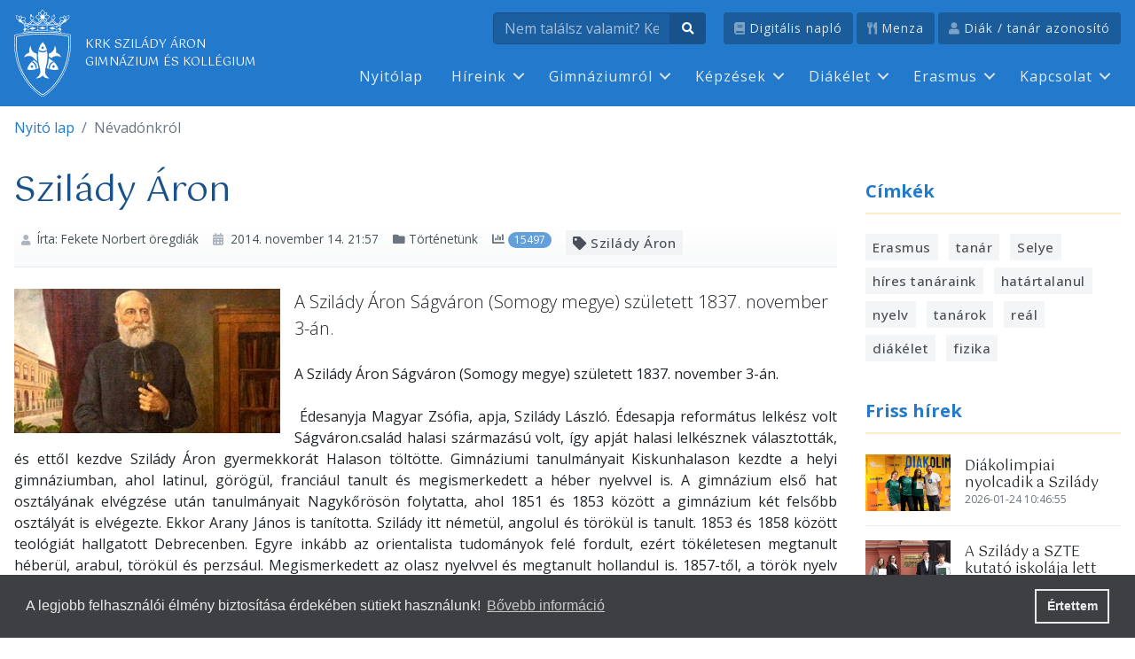

--- FILE ---
content_type: text/html; charset=utf-8
request_url: https://szilady.net/gimnaziumrol/nevadonkrol
body_size: 40501
content:

<!DOCTYPE html>
<html xmlns="http://www.w3.org/1999/xhtml" xmlns:jdoc="http://www.w3.org/2001/XInclude"
      xml:lang="hu-hu" lang="hu-hu"
      dir="ltr">
<head>
	<meta name="viewport" content="width=device-width, initial-scale=1.0" />
    <base href="https://szilady.net">
    <meta charset="utf-8" />
	<base href="https://szilady.net/gimnaziumrol/nevadonkrol" />
	<meta name="keywords" content="Szilády Áron, református, gimnázium" />
	<meta name="author" content="Fekete Norbert öregdiák" />
	<meta name="description" content="Szilády Áron Református Gimnázium hivatalos oldala" />
	<meta name="generator" content="Joomla! - Open Source Content Management" />
	<title>Névadónkról - Szilády Áron Református Gimnázium</title>
	<link href="/templates/design/favicon.ico" rel="shortcut icon" type="image/vnd.microsoft.icon" />
	<link href="https://szilady.net/component/search/?Itemid=180&amp;format=opensearch" rel="search" title="Keresés Szilády Áron Református Gimnázium" type="application/opensearchdescription+xml" />
	<link href="/media/com_phocadownload/css/main/phocadownload.css" rel="stylesheet" />
	<link href="/media/plg_content_phocadownload/css/phocadownload.css" rel="stylesheet" />
	<link href="/templates/design/css/main.css?3ba4cbb9feba2c9724105425c96e3ec1" rel="stylesheet" />
	<style>
.no-js #loader { display: none; }.js #loader { display: block; position: absolute; left: 100px; top: 0; }.se-pre-con {position: fixed;left: 0px;top: 0px;width: 100%;height: 100%;z-index: 9999;background: url(https://szilady.net/plugins/system/jwpreloader/assets/images/szilady.gif) center no-repeat #fff;}</style>
	<script type="application/json" class="joomla-script-options new">{"csrf.token":"693d78cce105c6f0781f4463abed80ed","system.paths":{"root":"","base":""},"system.keepalive":{"interval":2340000,"uri":"\/component\/ajax\/?format=json"}}</script>
	<script src="https://szilady.net/media/jui/js/jquery.min.js"></script>
	<script src="https://szilady.net/plugins/system/jwpreloader/assets/js/modernizr.js"></script>
	<script src="/media/jui/js/jquery.min.js?3ba4cbb9feba2c9724105425c96e3ec1"></script>
	<script src="/media/jui/js/jquery-noconflict.js?3ba4cbb9feba2c9724105425c96e3ec1"></script>
	<script src="/media/jui/js/jquery-migrate.min.js?3ba4cbb9feba2c9724105425c96e3ec1"></script>
	<script src="/media/jui/js/bootstrap.min.js?3ba4cbb9feba2c9724105425c96e3ec1"></script>
	<script src="/media/system/js/caption.js?3ba4cbb9feba2c9724105425c96e3ec1"></script>
	<script src="/media/system/js/core.js?3ba4cbb9feba2c9724105425c96e3ec1"></script>
	<!--[if lt IE 9]><script src="/media/system/js/polyfill.event.js?3ba4cbb9feba2c9724105425c96e3ec1"></script><![endif]-->
	<script src="/media/system/js/keepalive.js?3ba4cbb9feba2c9724105425c96e3ec1"></script>
	<script>
$(window).load(function() {
						// Animate loader off screen
						$(".se-pre-con").fadeOut("slow");;
						});jQuery(function($){ initTooltips(); $("body").on("subform-row-add", initTooltips); function initTooltips (event, container) { container = container || document;$(container).find(".hasTooltip").tooltip({"html": true,"container": "body"});} });jQuery(window).on('load',  function() {
				new JCaption('img.caption');
			});			jQuery(document).ready(function($){
				$('body').on('click','.jauth_button',function(){
					var form = $(this).closest('form');
					form.find('input[name="jauth"]').val('google');
					form.submit();
				});
			});
			
				jQuery(document).ready(function($){
					$('input[name="task"][value="user.login"], form[action*="task=user.login"] > :first-child')
					.closest('form').find('input[type="submit"],button[type="submit"]')
					.after('<input name=\"jauth\" type=\"hidden\" value=\"\"/>');
				});
			
	</script>
	<meta property="og:description" content="A Szilády Áron Ságváron (Somogy megye) született 1837. november 3-án.
"/>
	<meta property="og:image" content="https://szilady.net/images/stories/felvi/image24.jpg"/>
	<meta property="og:type" content="article"/>
	<meta property="og:url" content="https://szilady.net/gimnaziumrol/nevadonkrol"/>
	<meta property="og:title" content="Szilády Áron"/>
	<meta property="og:locale" content="hu_HU"/>
	<meta property="og:site_name" content="Szilády Áron Református Gimnázium"/>


	<!--[if lt IE 9]>
		<script src="/media/jui/js/html5.js"></script>
	<![endif]-->

	        <meta property="fb:app_id" content="1406212506339800" />
	    <meta property="article:publisher" content="https://www.facebook.com/szilady" />
    <meta property="article:author" content="https://www.facebook.com/szilady" />
</head>

<body class="page-sub-page page-blog-detail"><div class="se-pre-con"></div>
<script>
  (function(i,s,o,g,r,a,m){i['GoogleAnalyticsObject']=r;i[r]=i[r]||function(){
  (i[r].q=i[r].q||[]).push(arguments)},i[r].l=1*new Date();a=s.createElement(o),
  m=s.getElementsByTagName(o)[0];a.async=1;a.src=g;m.parentNode.insertBefore(a,m)
  })(window,document,'script','//www.google-analytics.com/analytics.js','ga');

  ga('create', 'UA-52294328-1', 'auto');
  ga('require', 'displayfeatures');
  ga('send', 'pageview');
</script>

<div id="fb-root"></div>
<script>(function(d, s, id) {
  var js, fjs = d.getElementsByTagName(s)[0];
  if (d.getElementById(id)) return;
  js = d.createElement(s); js.id = id;
  js.src = "//connect.facebook.net/hu_HU/sdk.js#xfbml=1&appId=1406212506339800&version=v2.0";
  fjs.parentNode.insertBefore(js, fjs);
}(document, 'script', 'facebook-jssdk'));</script>



<header class="header" id="header">
    <div class="container-xl">
        <a class="brand" href="/">
            <img id="logo" class="logo" src="/templates/design/images/logo--white.svg">
            <span class="brand__name">
                KRK Szilády Áron Gimnázium és Kollégium
            </span>
        </a>
        <div class="sidebar js-sidebar">
            <div class="sidebar__section">
                
<form action="/gimnaziumrol/nevadonkrol" method="post" class="search" role="search">
    <div class="input-group">
        <input type="text" class="search__input" placeholder="Nem találsz valamit? Keress rá..." name="searchword">
        <button type="submit" class="search__button">
            <i class="fas fa-search"></i>
        </button>
    </div>
    <input type="hidden" name="task" value="search">
    <input type="hidden" name="option" value="com_search">
    <input type="hidden" name="Itemid" value="180">
</form>


            </div>
            <div class="sidebar__section">
                <ul class="navbar-nav navbar-nav--secondary">
                    <li class="navbar-nav__item">
                        <a class="navbar-nav__link" href="https://szilady-kiskunhalas.e-kreta.hu/" target="_blank">
                            <i class='fas fa-book'></i> Digitális napló
                        </a>
                    </li>
                    <li class="navbar-nav__item">
                        <a class="navbar-nav__link" href="https://menza.szilady.net" target="_blank">
                            <i class='fas fa-utensils'></i> Menza
                        </a>
                    </li>
                </ul>
            </div>
            <div class="sidebar__section">
                <ul class="navbar-nav navbar-nav--secondary">
                    <li class="navbar-nav__item">
                                                    
    <form action="/gimnaziumrol/nevadonkrol" method="post" name="gform2" id="login-form" class="clearfix" role="form">
        <span class="navbar-nav__link jauth_button" style="cursor: pointer;">
            <i class='fas fa-user'></i> Diák / tanár azonosító
            <button name="Submit" type="submit" style="display: none"></button>
		    <input type="hidden" name="option" value="com_users" />
		    <input type="hidden" name="task" value="user.login" />
		    <input type="hidden" name="return" value="aHR0cHM6Ly9zemlsYWR5Lm5ldC9naW1uYXppdW1yb2wvbmV2YWRvbmtyb2w=" />
		    <input type="hidden" name="693d78cce105c6f0781f4463abed80ed" value="1" />        </span>
    </form>

                                            </li>
                </ul>
            </div>
            <nav class="sidebar__section sidebar__section--main" role="navigation" aria-label="main navigation">
                
    <ul class="navbar-nav">
    <li><a class="navbar-nav__link" href="/">Nyitólap</a></li><li class="has-dropdown navbar-nav__item"><a class="navbar-nav__link" data-dropdown="dropdown" href="/">Híreink</a><div class="nav-dropdown">
                            <ul class="nav-dropdown-menu"><li><a class="navbar-nav__link" href="/hireink/aktualitasok">Legfrissebb híreink</a></li><li><a class="navbar-nav__link" href="/hireink/esemenyek/cat.listevents/2026/01/26/-">Események</a></li></ul></div></li><li class="active has-dropdown has-megamenu navbar-nav__item"><a class="navbar-nav__link" data-dropdown="dropdown" href="/">Gimnáziumról</a><div class="nav-dropdown nav-dropdown--mega">
                            <div class="grid grid--megamenu">
                                <div class="box box--megamenu">
                                    <h3 class="box__title">Gimnáziumról  menü</h3>
                                    <p>Iskolánk történetét, jelenét és fontosabb információit taláhatod itt.</p></div><ul class="nav-dropdown-menu">
                                    <li class="nav-dropdown-menu__header">Múltunk</li><li><a class="nav-dropdown-menu__link" href="/gimnaziumrol/tortenetunk">Történetünk</a></li><li><a class="nav-dropdown-menu__link" href="/gimnaziumrol/nevadonkrol">Névadónkról</a></li><li><a class="nav-dropdown-menu__link" href="/gimnaziumrol/hires-tanaraink">Híres tanáraink</a></li><li><a class="nav-dropdown-menu__link" href="/gimnaziumrol/vegzett-diakok-tablok">Végzett diákok (tablók)</a></li><li><a class="nav-dropdown-menu__link" href="/gimnaziumrol/archivalt-tartalom">Archivált tartalom</a></li></ul>
                               <ul class="nav-dropdown-menu">
                                    <li class="nav-dropdown-menu__header">Jelenünk</li><li><a class="nav-dropdown-menu__link" href="/gimnaziumrol/tantestulet">Tantestület</a></li><li><a class="nav-dropdown-menu__link" href="/gimnaziumrol/mestertanaraink">Mestertanáraink</a></li><li><a class="nav-dropdown-menu__link" href="/gimnaziumrol/segito-munkatarsaink">Segítő munkatársaink</a></li><li><a class="nav-dropdown-menu__link" href="/gimnaziumrol/virtualis-seta">Virtuális séta</a></li><li><a class="nav-dropdown-menu__link" href="/gimnaziumrol/iskolank-terkepe">Iskolánk térképe</a></li><li><a class="nav-dropdown-menu__link" href="/gimnaziumrol/rolunk-szol">Rólunk szól</a></li><li><a class="nav-dropdown-menu__link" href="https://szilady.net/gimnaziumrol/irattar/category/1-alap-dokumentumok?download=226:kozzeteteli-lista">Közzétételi lista</a></li><li><a class="nav-dropdown-menu__link" href="/gimnaziumrol/irattar">Irattár</a></li><li><a class="nav-dropdown-menu__link" href="/gimnaziumrol/diakotthon">Kollégium</a></li><li><a class="nav-dropdown-menu__link" href="/gimnaziumrol/selye-janos-diaklabor-halozat">Selye János diáklabor hálózat</a></li><li><a class="nav-dropdown-menu__link" href="/gimnaziumrol/konviktus">Konviktus</a></li></ul></div></li><li class="has-dropdown has-megamenu navbar-nav__item"><a class="navbar-nav__link" data-dropdown="dropdown" href="/">Képzések</a><div class="nav-dropdown nav-dropdown--mega">
                            <div class="grid grid--megamenu">
                                <div class="box box--megamenu">
                                    <h3 class="box__title">Képzések  menü</h3>
                                    <p>Képzéseinkről, valamint egyéb oktatási célú alkalmakról tájékozódhatsz itt.</p></div><ul class="nav-dropdown-menu">
                                    <li class="nav-dropdown-menu__header">Képzéseink</li><li><a class="nav-dropdown-menu__link" href="/kepzesek/felveteli-tajekoztato">Felvételi tájékoztató</a></li><li><a class="nav-dropdown-menu__link" href="/kepzesek/eloregisztracio">Regisztráció nyílt napra</a></li><li><a class="nav-dropdown-menu__link" href="/kepzesek/4-evfolyamos-kepzes">4 évfolyamos képzés</a></li><li><a class="nav-dropdown-menu__link" href="/kepzesek/8-evfolyamos-kepzes">8 évfolyamos képzés</a></li><li><a class="nav-dropdown-menu__link" href="/kepzesek/felveteli-elokeszito">Felvételi előkészítő</a></li><li><a class="nav-dropdown-menu__link" href="/kepzesek/alkalmassagi-vizsga">Alkalmassági vizsga</a></li><li><a class="nav-dropdown-menu__link" href="/kepzesek/tantargyaink">Tantárgyaink</a></li></ul>
                               <ul class="nav-dropdown-menu">
                                    <li class="nav-dropdown-menu__header">Egyéb lehetőségek</li><li><a class="nav-dropdown-menu__link" href="/kepzesek/kutatok-ejszakaja-regisztracio">Kutatók éjszakája</a></li><li><a class="nav-dropdown-menu__link" href="/kis-kutatok">Kis kutatók délutánja</a></li><li><a class="nav-dropdown-menu__link" href="/kepzesek/szakmaszimatolo">Szakmaszimatoló</a></li><li><a class="nav-dropdown-menu__link" href="https://tehetseg.hu/tehetsegpont/tp-190-002-626">Tehetségpont</a></li><li><a class="nav-dropdown-menu__link" href="/kepzesek/utazas-a-fenntarthato-jovoert">Utazás a fenntartható jövőért</a></li><li><a class="nav-dropdown-menu__link"target="_blank" href="https://meres.tehetsegkapu.hu/meres/inditas">Tehetségkapu - mérés</a></li></ul></div></li><li class="has-dropdown has-megamenu navbar-nav__item"><a class="navbar-nav__link" data-dropdown="dropdown" href="/">Diákélet</a><div class="nav-dropdown nav-dropdown--mega">
                            <div class="grid grid--megamenu">
                                <div class="box box--megamenu">
                                    <h3 class="box__title">Diákélet  menü</h3>
                                    <p>A diáklet menüben szedtük össze számodra, azokat a fontos információkat, tartalmakat, amelyek a diákévek alatt fontosak lehetnek számodra, szüleid számára.</p></div><ul class="nav-dropdown-menu">
                                    <li class="nav-dropdown-menu__header">Fontos információk</li><li><a class="nav-dropdown-menu__link" href="/diakelet/diak-prefektus">Diák Prefektus</a></li><li><a class="nav-dropdown-menu__link" href="/diakelet/koszi-kozossegi-sziladysok">KÖSZI - Közösségi Sziládysok</a></li><li><a class="nav-dropdown-menu__link" href="/diakelet/csengetesi-rend">Csengetési rend</a></li><li><a class="nav-dropdown-menu__link"target="_blank" href="https://drive.google.com/drive/u/1/folders/0AGcm-Da_px5jUk9PVA">Tankönyvek PDF-ben</a></li><li><a class="nav-dropdown-menu__link" href="/diakelet/ifjusagvedelem">Ifjúságvédelem</a></li></ul>
                               <ul class="nav-dropdown-menu">
                                    <li class="nav-dropdown-menu__header">Diákmunkák</li><li><a class="nav-dropdown-menu__link" href="/diakelet/buszkesegeink">Büszkeségeink</a></li><li><a class="nav-dropdown-menu__link" href="/diakelet/diakjaink-keszitettek">Diákjaink készítették</a></li></ul></div></li><li class="has-dropdown has-megamenu navbar-nav__item"><a class="navbar-nav__link" data-dropdown="dropdown" href="/">Erasmus</a><div class="nav-dropdown nav-dropdown--mega">
                            <div class="grid grid--megamenu">
                                <div class="box box--megamenu">
                                    <h3 class="box__title">Erasmus  menü</h3>
                                    <p></p></div><ul class="nav-dropdown-menu">
                                    <li class="nav-dropdown-menu__header">Információk</li><li><a class="nav-dropdown-menu__link" href="/erasmus/projekt-bevezeto">Projekt bevezető</a></li><li><a class="nav-dropdown-menu__link" href="/erasmus/beszamolok">Beszámolók</a></li></ul>
                               <ul class="nav-dropdown-menu">
                                    <li class="nav-dropdown-menu__header">in English</li><li><a class="nav-dropdown-menu__link" href="/erasmus/about-kiskunhalas">About Kiskunhalas</a></li><li><a class="nav-dropdown-menu__link" href="/erasmus/school-introduction">School introduction</a></li></ul></div></li><li class="has-dropdown has-megamenu navbar-nav__item"><a class="navbar-nav__link" data-dropdown="dropdown" href="/">Kapcsolat</a><div class="nav-dropdown nav-dropdown--mega">
                            <div class="grid grid--megamenu">
                                <div class="box box--megamenu">
                                    <h3 class="box__title">Kapcsolat  menü</h3>
                                    <p>Iskolánk és a hozzánk kapcsolódó intézmények elérhetőségeit találhatod itt.</p></div><ul class="nav-dropdown-menu">
                                    <li class="nav-dropdown-menu__header">Alapadatok</li><li><a class="nav-dropdown-menu__link" href="/kapcsolat/elerhetosegeink">Elérhetőségeink</a></li></ul>
                               <ul class="nav-dropdown-menu">
                                    <li class="nav-dropdown-menu__header">Intézmények, szervezetek</li><li><a class="nav-dropdown-menu__link" href="/kapcsolat/alapitvanyok">Alapítványok</a></li><li><a class="nav-dropdown-menu__link" href="/kapcsolat/szilady-aron-tarsasag">Szilády Áron Társaság</a></li><li><a class="nav-dropdown-menu__link" href="/kapcsolat/szilady-rfc">Szilády RFC</a></li><li><a class="nav-dropdown-menu__link"target="_blank" href="http://opac.szilady.net">Könyvtár (online)</a></li><li><a class="nav-dropdown-menu__link" href="/kapcsolat/kollegium">Kollégium</a></li><li><a class="nav-dropdown-menu__link" href="/kapcsolat/szulok-iskolai-kozossege">Szülők Iskolai Közössége</a></li><li><a class="nav-dropdown-menu__link" href="/kapcsolat/oregdiakok">Öregdiákok</a></li></ul></div></li></ul>

            </nav>
        </div>
        <button class="sidebar-toggle js-sidebar-toggle">
            Menü
            <span class="hamburger hamburger--slider">
        <span class="hamburger-box">
            <span class="hamburger-inner"></span>
        </span>
    </span>
        </button>
    </div>
</header>


<nav aria-label="breadcrumb" class="container-xl">
    
<ol id="viewedtop" class="breadcrumb">
	<li class="breadcrumb-item"><a href="/">Nyitó lap</a></li><li class="breadcrumb-item active">Névadónkról</li></ol>

    
</nav>

<main>
	        <div class="container-xl layout--sidebar">
            <div class="layout__content">
                <section class="layout__content">
    <article itemscope itemtype="https://schema.org/Article">
                <h1 itemprop="headline">Szilády Áron</h1>
                <ul class="meta">
            <li class="meta__item">
                                <i class="fas fa-user fa-sm meta__icon"></i>
                <a href="#">Írta: Fekete Norbert öregdiák</a>
                            </li>
                        <li class="meta__item" itemprop="datePublished">
                <i class="fas fa-calendar-alt meta__icon"></i>
                2014. november 14. 21:57            </li>
                                                <li class="meta__item">
                <i class="text-muted fas fa-folder"></i>
                <a href="/Történetünk">Történetünk</a>
            </li>
                                    <li class="meta__item">
                <i class="text-muted fas fa-chart-bar"></i>
                <a href="#" class="badge badge-primary badge-pill">
	                15497</a>
            </li>
                                                            <section id="tags" style="padding-top: 0px;">
													                <a class="tag" href="/cimkek/szilady-aron">
                    <i class="fa fa-tag"></i> Szilády Áron                </a>
					    </section><!-- /tags -->
<hr style="clear:both">                    </ul>
    

            <p class="lead justify">
                        <a class="js-zoom-photo" data-size="360x196"  title="Szilády Áron" href="/images/stories/felvi/image24.jpg" >
        
        <img itemprop="image"  class="post-image pull-left"  src="/images/stories/felvi/thumbnails/image24.jpg" alt="">

                </a>
            A Szilády Áron Ságváron (Somogy megye) született 1837. november 3-án.
</p>     
    <div itemprop="articleBody">
    <p style="text-align: justify;">A Szilády Áron Ságváron (Somogy megye) született 1837. november 3-án.</p>
 
<p style="text-align: justify;"> Édesanyja Magyar Zsófia, apja, Szilády László. Édesapja református lelkész volt Ságváron.család halasi származású volt, így apját halasi lelkésznek választották, és ettől kezdve Szilády Áron gyermekkorát Halason töltötte. Gimnáziumi tanulmányait Kiskunhalason kezdte a helyi gimnáziumban, ahol latinul, görögül, franciául tanult és megismerkedett a héber nyelvvel is. A gimnázium első hat osztályának elvégzése után tanulmányait Nagykőrösön folytatta, ahol 1851 és 1853 között a gimnázium két felsőbb osztályát is elvégezte. Ekkor Arany János is tanította. Szilády itt németül, angolul és törökül is tanult. 1853 és 1858 között teológiát hallgatott Debrecenben. Egyre inkább az orientalista tudományok felé fordult, ezért tökéletesen megtanult héberül, arabul, törökül és perzsául. Megismerkedett az olasz nyelvvel és megtanult hollandul is. 1857-től, a török nyelv elsajátítása céljából Konstantinápolyban és Kis-Ázsiában tartózkodott, majd 1858-ban került a göttingeni egyetemre tanulni, ahol hamar feltűnt briliáns nyelvtudásával és professzorai már a jövő orientalistáját látták benne. Hazatérése után különböző helyeken volt református lelkész, majd apja halálakor, 1863-ban került Halasra, és haláláig itt élt. 1885-ben a dunamelléki református egyházkerület főjegyzője lett. 1865 és 1878 között Halas országgyűlési képviselője volt és sokat tett a gimnázium fejlesztéséért.</p>
<p style="text-align: justify;">A város szellemi vezérének tartották. Saját bevallása szerint 27 nyelven írt és olvasott. Mindent megtett Kiskunhalas kulturális fejlesztéséért. 1867-ben lett a Kisfaludy Társaság tagja, de az egyre közismertebbé váló irodalomtörténész 1861-tõl a Magyar Tudományos Akadémia levelező tagja, 1876-tól rendes tagja is volt. Fordításai révén jelentős irodalmi tevékenysége, de igazi tudományos elismerést nyelvészként szerzett. Szilágyi Sándorral és Salamon Ferenccel együtt 9 kötetben adta ki a "Török-Magyarkori Okmánytárat", Budenz Józseffel és Szarvas Gáborral pedig a "Nyelvemléktárat". A régi magyar irodalom egyik legjelesebb kutatójává vált, s nevéhez fűződik több 16. századi író (Tinódi, Ilosvay Selymes Péter, Balassi Bálint) művének kiadása. 1893-tól haláláig volt az "Irodalomtörténeti Közlemények" szerkesztője. 1896-ban a budapesti és a kolozsvári egyetem díszdoktorává avatták. Tudományos munkásságának fontos részét alkotta a magyar nép származásának vizsgálata, s e tekintetben a török eredet híve volt. Ezt a meggyőződését közel-keleti útjai is megerősítették. A magánéletben komor, zárkózott embernek tartották, sőt a városban sokan elfordultak tőle "ridegsége" miatt. Egész életét a puritán egyszerűség jellemezte. Jól mutatja ezt öltözködése, szűkszavúsága, vagy az a tény, hogy beszédeit, előadásait soha nem vetette papírra. Szilády Áron 1922. március 20-án hunyt el Kiskunhalason. Emlékét Halason a tiszteletére állított szobor és a nevét viselő református gimnázium őrzi. Az életrajzi összeállítás a Magyar Életrajzi Lexikon (Akadémiai kiadó, Budapest, 1982) és a "Kiskunhalas" című monográfia alapján készült.<br /> <br /> Összeállította: Fekete Norbert öregdiák</p>
<p style="text-align: justify;">Bővebb információ: Bognár Zoltán: Szilády Áron (Budapest, 1987)</p>
<p style="text-align: justify;"> </p>    </div>

        

<div>


</div>

<hr class="clearfix1">

<div class="fb-like" data-href="https://szilady.net/gimnaziumrol/nevadonkrol" data-layout="button_count" data-action="like" data-show-faces="false" data-share="false"></div> <div class="fb-share-button" data-href="https://szilady.net/gimnaziumrol/nevadonkrol" data-layout="button_count"></div> <div class="fb-send" data-href="https://szilady.net/gimnaziumrol/nevadonkrol"></div>
<br />
<div class="fb-comments" data-href="https://szilady.net/gimnaziumrol/nevadonkrol" data-width="100%" data-numposts="10" data-colorscheme="light"></div>

    </article>
</section>
            </div>
            <aside class="layout__sidebar">
                
<div class="box">
    <h4 class="box__title">Címkék</h4>
    <ul class="list-inline">
                        <li class="list-inline-item mb-2">
            <a class="tag" alt="Találat: 53" href="/cimkek/erasmus">
                Erasmus            </a>
        </li>
                        <li class="list-inline-item mb-2">
            <a class="tag" alt="Találat: 28" href="/cimkek/tanar">
                tanár            </a>
        </li>
                        <li class="list-inline-item mb-2">
            <a class="tag" alt="Találat: 23" href="/cimkek/selye">
                Selye            </a>
        </li>
                        <li class="list-inline-item mb-2">
            <a class="tag" alt="Találat: 15" href="/cimkek/hires-tanaraink">
                híres tanáraink            </a>
        </li>
                        <li class="list-inline-item mb-2">
            <a class="tag" alt="Találat: 11" href="/cimkek/hatartalanul">
                határtalanul            </a>
        </li>
                        <li class="list-inline-item mb-2">
            <a class="tag" alt="Találat: 9" href="/cimkek/nyelv">
                nyelv            </a>
        </li>
                        <li class="list-inline-item mb-2">
            <a class="tag" alt="Találat: 8" href="/cimkek/tanarok">
                tanárok            </a>
        </li>
                        <li class="list-inline-item mb-2">
            <a class="tag" alt="Találat: 8" href="/cimkek/real">
                reál            </a>
        </li>
                        <li class="list-inline-item mb-2">
            <a class="tag" alt="Találat: 7" href="/cimkek/diakelet">
                diákélet            </a>
        </li>
                        <li class="list-inline-item mb-2">
            <a class="tag" alt="Találat: 7" href="/cimkek/fizika">
                fizika            </a>
        </li>
            </ul>
</div>
<div class="box">
    <h4 class="box__title">Friss hírek</h4>


	
    <article class="post post--sidebar">
        <a href="/hireink/1346-diakolimpiai-nyolcadik-a-szilady" class="post__link">
            <img src="/images/cikkekhez/2025-2026/diakolimpia.jpg" width="96" height="75" title="Diákolimpiai nyolcadik a Szilády" alt="Diákolimpiai nyolcadik a Szilády" class="post__image"/>
            <div class="post__header">
                <div class="post__meta">
                    <span class="post__meta__date">2026-01-24 10:46:55</span>
                    <span class="post__meta__category">Aktuális</span>
                </div>
                <h3 class="post__title">
                    <span>Diákolimpiai nyolcadik a Szilády</span>
                </h3>
            </div>
        </a>
    </article>

	
    <article class="post post--sidebar">
        <a href="/hireink/1344-a-szilady-a-szte-kutato-iskolaja-lett" class="post__link">
            <img src="/images/cikkekhez/2025-2026/kutat.jpg" width="96" height="75" title="A Szilády a SZTE kutató iskolája lett" alt="A Szilády a SZTE kutató iskolája lett" class="post__image"/>
            <div class="post__header">
                <div class="post__meta">
                    <span class="post__meta__date">2026-01-24 10:39:05</span>
                    <span class="post__meta__category">Aktuális</span>
                </div>
                <h3 class="post__title">
                    <span>A Szilády a SZTE kutató iskolája lett</span>
                </h3>
            </div>
        </a>
    </article>

	
    <article class="post post--sidebar">
        <a href="/hireink/1343-magyar-kultura-napja-a-sziladyban-2" class="post__link">
            <img src="/images/cikkekhez/2025-2026/magyarkultruranapja.jpg" width="96" height="75" title="Magyar kultúra napja a Sziládyban" alt="Magyar kultúra napja a Sziládyban" class="post__image"/>
            <div class="post__header">
                <div class="post__meta">
                    <span class="post__meta__date">2026-01-22 17:46:04</span>
                    <span class="post__meta__category">Aktuális</span>
                </div>
                <h3 class="post__title">
                    <span>Magyar kultúra napja a Sziládyban</span>
                </h3>
            </div>
        </a>
    </article>

	
    <article class="post post--sidebar">
        <a href="/hireink/1342-rendhagyo-tortenelem-ora-a-sziladyban" class="post__link">
            <img src="/images/cikkekhez/2025-2026/tortenelemora.jpg" width="96" height="75" title="Rendhagyó történelemóra a Sziládyban" alt="Rendhagyó történelemóra a Sziládyban" class="post__image"/>
            <div class="post__header">
                <div class="post__meta">
                    <span class="post__meta__date">2026-01-22 17:25:21</span>
                    <span class="post__meta__category">Aktuális</span>
                </div>
                <h3 class="post__title">
                    <span>Rendhagyó történelemóra a Sziládyban</span>
                </h3>
            </div>
        </a>
    </article>

	
    <article class="post post--sidebar">
        <a href="/hireink/1341-jelentkezes-a-szilady-gimnaziumba-2026" class="post__link">
            <img src="/images/cikkekhez/2025-2026/szilady__jelent.jpg" width="96" height="75" title="Jelentkezés a Szilády Gimnáziumba - 2026" alt="Jelentkezés a Szilády Gimnáziumba - 2026" class="post__image"/>
            <div class="post__header">
                <div class="post__meta">
                    <span class="post__meta__date">2026-01-04 20:05:25</span>
                    <span class="post__meta__category">Aktuális</span>
                </div>
                <h3 class="post__title">
                    <span>Jelentkezés a Szilády Gimnáziumba - 2026</span>
                </h3>
            </div>
        </a>
    </article>

</div>
            </aside>
        </div>
    </main>


<footer class="footer">
    <div class="footer__content">
        <div class="footer__content__section footer__content__section--logo">
            <img class="footer__logo" src="/templates/design/images/logo--footer.svg">
        </div>
        <div class="footer__content__section footer__content__section--contact">
            <h4 class="footer__title">Kapcsolat</h4>
            

<div class="custom"  >
	<p>
	<strong>Kiskunhalasi Református Kollégium Szilády Áron Gimnázium és Kollégium</strong></p>
<dl class="address">
	<dt class="address__header">
		Cím:</dt>
	<dd class="address__content">
		6400 Kiskunhalas, Kossuth u. 14.</dd>
	<dt class="address__header">
		Telefon:</dt>
	<dd class="address__content">
		(+36) 77/421-215 - főszámunk</dd>
	<dd class="address__content">
		(+36) 77/200-246 - pénztár</dd>
	<dd class="address__content">
		(+36) 77/200-254 - diákotthon</dd>
	<dt class="address__header">
		E-mail:</dt>
	<dd class="address__content">
		<a href="mailto:szilady@szilady.net">szilady@szilady.net</a></dd>
	<dt class="address__header">
		OM azonosító</dt>
	<dd class="address__content">
		027956</dd>
</dl>
<a class="more" href="/kapcsolat">További kapcsolatok</a>
</div>

        </div>
        <div class="footer__content__section footer__content__section--info">
            <h4 class="footer__title">Információk</h4>
            
    <ul class="footer-nav">
    <li class="item-350 footer-nav__item"><a class="footer-nav__link" href="https://szilady.net/gimnaziumrol/irattar/category/1-alap-dokumentumok?download=226:kozzeteteli-lista">Közzétételi lista</a></li><li class="item-529 footer-nav__item"><a class="footer-nav__link" href="/adatkezelesi-tajekoztato">Adatkezelési tájékoztató</a></li><li class="item-288 footer-nav__item"><a class="footer-nav__link" href="/beiratkozas" >Beiratkozás</a></li><li class="item-339 footer-nav__item"><a class="footer-nav__link" href="/nyilt-nap" >Felvételi tájékoztató</a></li><li class="item-338 footer-nav__item"><a class="footer-nav__link" href="/fogadoorak">Fogadóórák</a></li><li class="item-587 footer-nav__item"><a class="footer-nav__link" href="/palyazatok">Pályázatok</a></li><li class="item-202 footer-nav__item"><a class="footer-nav__link" target="_blank" href="https://tehetseg.hu/tehetsegpont/tp-190-002-626">Tehetségpont</a></li><li class="item-203 footer-nav__item"><a class="footer-nav__link" href="/diakelet/ifjusagvedelem" >Ifjúságvédelem</a></li><li class="item-205 footer-nav__item"><a class="footer-nav__link" href="/hireink/esemenyek/cat.listevents/2026/01/26/-" >Események</a></li><li class="item-155 footer-nav__item"><a class="footer-nav__link" href="/kapcsolat" >Kapcsolat</a></li></ul>

<!--
******************************************
*          Felső menü leképzése          *
******************************************
-->


            <h4 class="footer__title">Kövess minket!</h4>
            <div class="d-flex">
                <a target="_blank" href="https://youtube.com/sziladynet/live" class="footer-nav__link footer-nav__link--youtube mr-2">
                    <i class="fab fa-youtube fa-2x"></i>
                </a>
                <a target="_blank" href="https://facebook.com/szilady" class="footer-nav__link footer-nav__link--facebook mr-2">
                    <i class="fab fa-facebook fa-2x"></i>
                </a>
                <a target="_blank" href="https://www.instagram.com/szilady.gimnazium/" class="footer-nav__link footer-nav__link--instagram">
                    <i class="fab fa-instagram fa-2x"></i>
                </a>
            </div>
        </div>
        <div class="footer__content__section footer__content__section--mission">
            <h4 class="footer__title">Küldetéstudat</h4>
             

<section id="about">
    		    		<h4>Küldetéstudat</h4>
		        
        <div class="section-content">
        		<p style="text-align: justify;">
	Elkötelezettek vagyunk a magas színvonalú, korszerű tudás átadása iránt. Szívügyünk, hogy diákjaink erkölcsileg és szellemileg is felkészült, a világban helytállni képes, felelősségteljes felnőttekké váljanak.</p>
            </div>
</section>
        </div>
    </div>

    <div class="footer__secondary">
        <div class="footer__secondary__content">
            <p class="copyright">&copy; 2026 - szilady.net</p>
            
    <ul class="footer-nav footer-nav--secondary">
    <li class="item-156 footer-nav__item"><a class="footer-nav__link" href="http://szilady.net/gimnaziumrol/irattar?download=1:hazirend">Házirend</a></li><li class="item-549 footer-nav__item"><a class="footer-nav__link" href="http://szilady.net/gimnaziumrol/irattar?download=222:digitalis-hazirend">Digitális házirend</a></li><li class="item-157 footer-nav__item"><a class="footer-nav__link" href="http://szilady.net/gimnaziumrol/irattar?download=2:szmsz">SZMSZ</a></li><li class="item-158 footer-nav__item"><a class="footer-nav__link" href="http://szilady.net/gimnaziumrol/irattar?download=3:pedagogiai-program">Pedagógia program</a></li><li class="item-346 footer-nav__item"><a class="footer-nav__link" href="/tantervek">Tantervek</a></li><li class="item-154 footer-nav__item"><a class="footer-nav__link" target="_blank" href="https://szilady-kiskunhalas.e-kreta.hu/">Digitális napló</a></li><li class="item-546 footer-nav__item"><a class="footer-nav__link" target="_blank" href="https://menza.szilady.net">Menza</a></li></ul>

<!--
******************************************
*          Felső menü leképzése          *
******************************************
-->


        </div>
    </div>
</footer>

<!-- Webfonts -->
<script type="text/javascript">
    WebFontConfig = {
        google: {
            families: [
                'Open+Sans:300,400,500,600,700:latin,latin-ext',
                'Gotu:400:latin,latin-ext'
            ]
        }
    };

    (function () {
        let wf   = document.createElement('script');
        wf.src   = 'https://ajax.googleapis.com/ajax/libs/webfont/1/webfont.js';
        wf.type  = 'text/javascript';
        wf.async = true;
        let s    = document.getElementsByTagName('script')[0];
        s.parentNode.insertBefore(wf, s);
    })();
</script>

<!-- Application JS files -->
<script src="/templates/design/js/bootstrap.bundle.min.js"></script>
<script src="/templates/design/js/main.js"></script>
<script src="/templates/design/js/slider.js"></script>
<script src="/templates/design/js/dev.js"></script>

<div class="pswp" tabindex="-1" role="dialog" aria-hidden="true">
    <div class="pswp__bg"></div>
    <div class="pswp__scroll-wrap">
        <div class="pswp__container">
            <div class="pswp__item"></div>
            <div class="pswp__item"></div>
            <div class="pswp__item"></div>
        </div>
        <div class="pswp__ui pswp__ui--hidden">
            <div class="pswp__top-bar">
                <div class="pswp__counter"></div>
                <button class="pswp__button pswp__button--close" title="Bezárás (Esc)"></button>
                <button class="pswp__button pswp__button--share" title="Megosztás"></button>
                <button class="pswp__button pswp__button--fs" title="Teljes képernyő"></button>
                <button class="pswp__button pswp__button--zoom" title="Nagyítás / kicsinyítés"></button>
                <div class="pswp__preloader">
                    <div class="pswp__preloader__icn">
                        <div class="pswp__preloader__cut">
                            <div class="pswp__preloader__donut"></div>
                        </div>
                    </div>
                </div>
            </div>
            <div class="pswp__share-modal pswp__share-modal--hidden pswp__single-tap">
                <div class="pswp__share-tooltip"></div>
            </div>
            <button class="pswp__button pswp__button--arrow--left" title="Előző (bal nyíl)">
            </button>
            <button class="pswp__button pswp__button--arrow--right" title="Következő (jobb nyíl)">
            </button>
            <div class="pswp__caption">
                <div class="pswp__caption__center"></div>
            </div>
        </div>
    </div>
</div>

    <script src="/templates/design/js/gallery.js"></script>
<link rel="stylesheet" type="text/css" href="https://cdn.jsdelivr.net/npm/cookieconsent@3/build/cookieconsent.min.css" />
<script src="https://cdn.jsdelivr.net/npm/cookieconsent@3/build/cookieconsent.min.js" data-cfasync="false"></script>
<script>
    window.addEventListener("load", function () {
        window.cookieconsent.initialise({
            "palette": {
                "popup": {
                    "background": "#3e3f42",
                    "text": "#E9EBEC"
                },
                "button": {
                    "background": "transparent",
                    "border": "#E9EBEC",
                    "text": "#E9EBEC"
                }
            },
            "content": {
                "message": "A legjobb felhasználói élmény biztosítása érdekében sütiekt használunk!",
                "dismiss": "Értettem",
                "link": "Bővebb információ",
                "href": "https://szilady.net/adatkezelesi-tajekoztato"
            }
        })
    });
</script>

</body>
</html>

--- FILE ---
content_type: text/css
request_url: https://szilady.net/templates/design/css/main.css?3ba4cbb9feba2c9724105425c96e3ec1
body_size: 486290
content:
@charset "UTF-8";
:root {
  --blue: #2379cc;
  --indigo: #6610f2;
  --purple: #6f42c1;
  --pink: #e83e8c;
  --red: #dc3545;
  --orange: #fd7e14;
  --yellow: #ffbc3b;
  --green: #28a745;
  --teal: #20c997;
  --cyan: #17a2b8;
  --white: #fff;
  --gray: #6c757d;
  --gray-dark: #343a40;
  --primary: #2379cc;
  --secondary: #ffbc3b;
  --success: #28a745;
  --info: #17a2b8;
  --warning: #ffbc3b;
  --danger: #dc3545;
  --light: #f8f9fa;
  --dark: #343a40;
  --indigo: #6610f2;
  --purple: #6f42c1;
  --pink: #e83e8c;
  --green: #28a745;
  --teal: #20c997;
  --cyan: #17a2b8;
  --orange: #fd7e14;
  --yellow: #ffbc3b;
  --red: #dc3545;
  --breakpoint-xs: 0;
  --breakpoint-sm: 576px;
  --breakpoint-md: 768px;
  --breakpoint-lg: 992px;
  --breakpoint-xl: 1200px;
  --font-family-sans-serif: "Open Sans", -apple-system, BlinkMacSystemFont, "Segoe UI", Roboto, "Helvetica Neue", Arial, "Noto Sans", sans-serif, "Apple Color Emoji", "Segoe UI Emoji", "Segoe UI Symbol", "Noto Color Emoji";
  --font-family-monospace: SFMono-Regular, Menlo, Monaco, Consolas, "Liberation Mono", "Courier New", monospace; }

*,
*::before,
*::after {
  box-sizing: border-box; }

html {
  font-family: sans-serif;
  line-height: 1.15;
  -webkit-text-size-adjust: 100%;
  -webkit-tap-highlight-color: rgba(0, 0, 0, 0); }

article, aside, figcaption, figure, footer, header, hgroup, main, nav, section {
  display: block; }

body {
  margin: 0;
  font-family: "Open Sans", -apple-system, BlinkMacSystemFont, "Segoe UI", Roboto, "Helvetica Neue", Arial, "Noto Sans", sans-serif, "Apple Color Emoji", "Segoe UI Emoji", "Segoe UI Symbol", "Noto Color Emoji";
  font-size: 1rem;
  font-weight: 400;
  line-height: 1.5;
  color: #212529;
  text-align: left;
  background-color: #fff; }

[tabindex="-1"]:focus:not(:focus-visible) {
  outline: 0 !important; }

hr {
  box-sizing: content-box;
  height: 0;
  overflow: visible; }

h1, h2, h3, h4, h5, h6 {
  margin-top: 0;
  margin-bottom: 0.5rem; }

p {
  margin-top: 0;
  margin-bottom: 1.5rem; }

abbr[title],
abbr[data-original-title] {
  text-decoration: underline;
  text-decoration: underline dotted;
  cursor: help;
  border-bottom: 0;
  text-decoration-skip-ink: none; }

address {
  margin-bottom: 1rem;
  font-style: normal;
  line-height: inherit; }

ol,
ul,
dl {
  margin-top: 0;
  margin-bottom: 1rem; }

ol ol,
ul ul,
ol ul,
ul ol {
  margin-bottom: 0; }

dt {
  font-weight: 700; }

dd {
  margin-bottom: .5rem;
  margin-left: 0; }

blockquote {
  margin: 0 0 1rem; }

b,
strong {
  font-weight: bolder; }

small {
  font-size: 80%; }

sub,
sup {
  position: relative;
  font-size: 75%;
  line-height: 0;
  vertical-align: baseline; }

sub {
  bottom: -.25em; }

sup {
  top: -.5em; }

a {
  color: #2379cc;
  text-decoration: none;
  background-color: transparent; }
  a:hover {
    color: #18528b;
    text-decoration: underline; }

a:not([href]) {
  color: inherit;
  text-decoration: none; }
  a:not([href]):hover {
    color: inherit;
    text-decoration: none; }

pre,
code,
kbd,
samp {
  font-family: SFMono-Regular, Menlo, Monaco, Consolas, "Liberation Mono", "Courier New", monospace;
  font-size: 1em; }

pre {
  margin-top: 0;
  margin-bottom: 1rem;
  overflow: auto; }

figure {
  margin: 0 0 1rem; }

img {
  vertical-align: middle;
  border-style: none; }

svg {
  overflow: hidden;
  vertical-align: middle; }

table {
  border-collapse: collapse; }

caption {
  padding-top: 0.75rem;
  padding-bottom: 0.75rem;
  color: #6c757d;
  text-align: left;
  caption-side: bottom; }

th {
  text-align: inherit; }

label {
  display: inline-block;
  margin-bottom: 0.5rem; }

button {
  border-radius: 0; }

button:focus {
  outline: 1px dotted;
  outline: 5px auto -webkit-focus-ring-color; }

input,
button,
select,
optgroup,
textarea {
  margin: 0;
  font-family: inherit;
  font-size: inherit;
  line-height: inherit; }

button,
input {
  overflow: visible; }

button,
select {
  text-transform: none; }

select {
  word-wrap: normal; }

button,
[type="button"],
[type="reset"],
[type="submit"] {
  -webkit-appearance: button; }

button:not(:disabled),
[type="button"]:not(:disabled),
[type="reset"]:not(:disabled),
[type="submit"]:not(:disabled) {
  cursor: pointer; }

button::-moz-focus-inner,
[type="button"]::-moz-focus-inner,
[type="reset"]::-moz-focus-inner,
[type="submit"]::-moz-focus-inner {
  padding: 0;
  border-style: none; }

input[type="radio"],
input[type="checkbox"] {
  box-sizing: border-box;
  padding: 0; }

input[type="date"],
input[type="time"],
input[type="datetime-local"],
input[type="month"] {
  -webkit-appearance: listbox; }

textarea {
  overflow: auto;
  resize: vertical; }

fieldset {
  min-width: 0;
  padding: 0;
  margin: 0;
  border: 0; }

legend {
  display: block;
  width: 100%;
  max-width: 100%;
  padding: 0;
  margin-bottom: .5rem;
  font-size: 1.5rem;
  line-height: inherit;
  color: inherit;
  white-space: normal; }

progress {
  vertical-align: baseline; }

[type="number"]::-webkit-inner-spin-button,
[type="number"]::-webkit-outer-spin-button {
  height: auto; }

[type="search"] {
  outline-offset: -2px;
  -webkit-appearance: none; }

[type="search"]::-webkit-search-decoration {
  -webkit-appearance: none; }

::-webkit-file-upload-button {
  font: inherit;
  -webkit-appearance: button; }

output {
  display: inline-block; }

summary {
  display: list-item;
  cursor: pointer; }

template {
  display: none; }

[hidden] {
  display: none !important; }

h1, h2, h3, h4, h5, h6,
.h1, .h2, .h3, .h4, .h5, .h6 {
  margin-bottom: 0.5rem;
  font-family: "Gotu", "Open Sans", -apple-system, BlinkMacSystemFont, "Segoe UI", Roboto, "Helvetica Neue", Arial, "Noto Sans", sans-serif, "Apple Color Emoji", "Segoe UI Emoji", "Segoe UI Symbol", "Noto Color Emoji";
  font-weight: 400;
  line-height: 1.2;
  color: #2379cc; }

h1, .h1 {
  font-size: 2.5rem; }

h2, .h2 {
  font-size: 2rem; }

h3, .h3 {
  font-size: 1.75rem; }

h4, .h4 {
  font-size: 1.5rem; }

h5, .h5 {
  font-size: 1.25rem; }

h6, .h6 {
  font-size: 1rem; }

.lead {
  font-size: 1.25rem;
  font-weight: 300; }

.display-1 {
  font-size: 6rem;
  font-weight: 300;
  line-height: 1.2; }

.display-2 {
  font-size: 5.5rem;
  font-weight: 300;
  line-height: 1.2; }

.display-3 {
  font-size: 4.5rem;
  font-weight: 300;
  line-height: 1.2; }

.display-4 {
  font-size: 3.5rem;
  font-weight: 300;
  line-height: 1.2; }

hr {
  margin-top: 1rem;
  margin-bottom: 1rem;
  border: 0;
  border-top: 1px solid rgba(0, 0, 0, 0.1); }

small,
.small {
  font-size: 80%;
  font-weight: 400; }

mark,
.mark,
.highlight {
  padding: 0.2em;
  background-color: #fcf8e3; }

.list-unstyled {
  padding-left: 0;
  list-style: none; }

.list-inline {
  padding-left: 0;
  list-style: none; }

.list-inline-item {
  display: inline-block; }
  .list-inline-item:not(:last-child) {
    margin-right: 0.5rem; }

.initialism {
  font-size: 90%;
  text-transform: uppercase; }

.blockquote, blockquote {
  margin-bottom: 1rem;
  font-size: 1.25rem; }

.blockquote-footer {
  display: block;
  font-size: 80%;
  color: #6c757d; }
  .blockquote-footer::before {
    content: "\2014\00A0"; }

.img-fluid {
  max-width: 100%;
  height: auto; }

.img-thumbnail {
  padding: 0.25rem;
  background-color: #fff;
  border: 1px solid #dee2e6;
  border-radius: 0.25rem;
  box-shadow: 0 1px 2px rgba(0, 0, 0, 0.075);
  max-width: 100%;
  height: auto; }

.figure {
  display: inline-block; }

.figure-img {
  margin-bottom: 0.5rem;
  line-height: 1; }

.figure-caption, .figure figcaption {
  font-size: 90%;
  color: #6c757d; }

code {
  font-size: 87.5%;
  color: #e83e8c;
  word-wrap: break-word; }
  a > code {
    color: inherit; }

kbd {
  padding: 0.2rem 0.4rem;
  font-size: 87.5%;
  color: #fff;
  background-color: #212529;
  border-radius: 0.2rem;
  box-shadow: inset 0 -0.1rem 0 rgba(0, 0, 0, 0.25); }
  kbd kbd {
    padding: 0;
    font-size: 100%;
    font-weight: 700;
    box-shadow: none; }

pre {
  display: block;
  font-size: 87.5%;
  color: #212529; }
  pre code {
    font-size: inherit;
    color: inherit;
    word-break: normal; }

.pre-scrollable {
  max-height: 340px;
  overflow-y: scroll; }

.container {
  width: 100%;
  padding-right: 16px;
  padding-left: 16px;
  margin-right: auto;
  margin-left: auto; }
  @media (min-width: 576px) {
    .container {
      max-width: 540px; } }
  @media (min-width: 768px) {
    .container {
      max-width: 720px; } }
  @media (min-width: 992px) {
    .container {
      max-width: 960px; } }
  @media (min-width: 1200px) {
    .container {
      max-width: 1280px; } }
.container-fluid, .container-xl, .footer__secondary__content, .footer__content, .container-lg, .container-md, .container-sm {
  width: 100%;
  padding-right: 16px;
  padding-left: 16px;
  margin-right: auto;
  margin-left: auto; }

@media (min-width: 576px) {
  .container-sm, .container {
    max-width: 540px; } }

@media (min-width: 768px) {
  .container-md, .container-sm, .container {
    max-width: 720px; } }

@media (min-width: 992px) {
  .container-lg, .container-md, .container-sm, .container {
    max-width: 960px; } }

@media (min-width: 1200px) {
  .container-xl, .footer__secondary__content, .footer__content, .container-lg, .container-md, .container-sm, .container {
    max-width: 1280px; } }

.row {
  display: flex;
  flex-wrap: wrap;
  margin-right: -16px;
  margin-left: -16px; }

.no-gutters {
  margin-right: 0;
  margin-left: 0; }
  .no-gutters > .col,
  .no-gutters > [class*="col-"] {
    padding-right: 0;
    padding-left: 0; }

.col-xl,
.col-xl-auto, .col-xl-12, .col-xl-11, .col-xl-10, .col-xl-9, .col-xl-8, .col-xl-7, .col-xl-6, .col-xl-5, .col-xl-4, .col-xl-3, .col-xl-2, .col-xl-1, .col-lg,
.col-lg-auto, .col-lg-12, .col-lg-11, .col-lg-10, .col-lg-9, .col-lg-8, .col-lg-7, .col-lg-6, .col-lg-5, .col-lg-4, .col-lg-3, .col-lg-2, .col-lg-1, .col-md,
.col-md-auto, .col-md-12, .col-md-11, .col-md-10, .col-md-9, .col-md-8, .col-md-7, .col-md-6, .col-md-5, .col-md-4, .col-md-3, .col-md-2, .col-md-1, .col-sm,
.col-sm-auto, .col-sm-12, .col-sm-11, .col-sm-10, .col-sm-9, .col-sm-8, .col-sm-7, .col-sm-6, .col-sm-5, .col-sm-4, .col-sm-3, .col-sm-2, .col-sm-1, .col,
.col-auto, .col-12, .col-11, .col-10, .col-9, .col-8, .col-7, .col-6, .col-5, .col-4, .col-3, .col-2, .col-1 {
  position: relative;
  width: 100%;
  padding-right: 16px;
  padding-left: 16px; }

.col {
  flex-basis: 0;
  flex-grow: 1;
  max-width: 100%; }

.row-cols-1 > * {
  flex: 0 0 100%;
  max-width: 100%; }

.row-cols-2 > * {
  flex: 0 0 50%;
  max-width: 50%; }

.row-cols-3 > * {
  flex: 0 0 33.33333333%;
  max-width: 33.33333333%; }

.row-cols-4 > * {
  flex: 0 0 25%;
  max-width: 25%; }

.row-cols-5 > * {
  flex: 0 0 20%;
  max-width: 20%; }

.row-cols-6 > * {
  flex: 0 0 16.66666667%;
  max-width: 16.66666667%; }

.col-auto {
  flex: 0 0 auto;
  width: auto;
  max-width: 100%; }

.col-1 {
  flex: 0 0 8.33333333%;
  max-width: 8.33333333%; }

.col-2 {
  flex: 0 0 16.66666667%;
  max-width: 16.66666667%; }

.col-3 {
  flex: 0 0 25%;
  max-width: 25%; }

.col-4 {
  flex: 0 0 33.33333333%;
  max-width: 33.33333333%; }

.col-5 {
  flex: 0 0 41.66666667%;
  max-width: 41.66666667%; }

.col-6 {
  flex: 0 0 50%;
  max-width: 50%; }

.col-7 {
  flex: 0 0 58.33333333%;
  max-width: 58.33333333%; }

.col-8 {
  flex: 0 0 66.66666667%;
  max-width: 66.66666667%; }

.col-9 {
  flex: 0 0 75%;
  max-width: 75%; }

.col-10 {
  flex: 0 0 83.33333333%;
  max-width: 83.33333333%; }

.col-11 {
  flex: 0 0 91.66666667%;
  max-width: 91.66666667%; }

.col-12 {
  flex: 0 0 100%;
  max-width: 100%; }

.order-first {
  order: -1; }

.order-last {
  order: 13; }

.order-0 {
  order: 0; }

.order-1 {
  order: 1; }

.order-2 {
  order: 2; }

.order-3 {
  order: 3; }

.order-4 {
  order: 4; }

.order-5 {
  order: 5; }

.order-6 {
  order: 6; }

.order-7 {
  order: 7; }

.order-8 {
  order: 8; }

.order-9 {
  order: 9; }

.order-10 {
  order: 10; }

.order-11 {
  order: 11; }

.order-12 {
  order: 12; }

.offset-1 {
  margin-left: 8.33333333%; }

.offset-2 {
  margin-left: 16.66666667%; }

.offset-3 {
  margin-left: 25%; }

.offset-4 {
  margin-left: 33.33333333%; }

.offset-5 {
  margin-left: 41.66666667%; }

.offset-6 {
  margin-left: 50%; }

.offset-7 {
  margin-left: 58.33333333%; }

.offset-8 {
  margin-left: 66.66666667%; }

.offset-9 {
  margin-left: 75%; }

.offset-10 {
  margin-left: 83.33333333%; }

.offset-11 {
  margin-left: 91.66666667%; }

@media (min-width: 576px) {
  .col-sm {
    flex-basis: 0;
    flex-grow: 1;
    max-width: 100%; }
  .row-cols-sm-1 > * {
    flex: 0 0 100%;
    max-width: 100%; }
  .row-cols-sm-2 > * {
    flex: 0 0 50%;
    max-width: 50%; }
  .row-cols-sm-3 > * {
    flex: 0 0 33.33333333%;
    max-width: 33.33333333%; }
  .row-cols-sm-4 > * {
    flex: 0 0 25%;
    max-width: 25%; }
  .row-cols-sm-5 > * {
    flex: 0 0 20%;
    max-width: 20%; }
  .row-cols-sm-6 > * {
    flex: 0 0 16.66666667%;
    max-width: 16.66666667%; }
  .col-sm-auto {
    flex: 0 0 auto;
    width: auto;
    max-width: 100%; }
  .col-sm-1 {
    flex: 0 0 8.33333333%;
    max-width: 8.33333333%; }
  .col-sm-2 {
    flex: 0 0 16.66666667%;
    max-width: 16.66666667%; }
  .col-sm-3 {
    flex: 0 0 25%;
    max-width: 25%; }
  .col-sm-4 {
    flex: 0 0 33.33333333%;
    max-width: 33.33333333%; }
  .col-sm-5 {
    flex: 0 0 41.66666667%;
    max-width: 41.66666667%; }
  .col-sm-6 {
    flex: 0 0 50%;
    max-width: 50%; }
  .col-sm-7 {
    flex: 0 0 58.33333333%;
    max-width: 58.33333333%; }
  .col-sm-8 {
    flex: 0 0 66.66666667%;
    max-width: 66.66666667%; }
  .col-sm-9 {
    flex: 0 0 75%;
    max-width: 75%; }
  .col-sm-10 {
    flex: 0 0 83.33333333%;
    max-width: 83.33333333%; }
  .col-sm-11 {
    flex: 0 0 91.66666667%;
    max-width: 91.66666667%; }
  .col-sm-12 {
    flex: 0 0 100%;
    max-width: 100%; }
  .order-sm-first {
    order: -1; }
  .order-sm-last {
    order: 13; }
  .order-sm-0 {
    order: 0; }
  .order-sm-1 {
    order: 1; }
  .order-sm-2 {
    order: 2; }
  .order-sm-3 {
    order: 3; }
  .order-sm-4 {
    order: 4; }
  .order-sm-5 {
    order: 5; }
  .order-sm-6 {
    order: 6; }
  .order-sm-7 {
    order: 7; }
  .order-sm-8 {
    order: 8; }
  .order-sm-9 {
    order: 9; }
  .order-sm-10 {
    order: 10; }
  .order-sm-11 {
    order: 11; }
  .order-sm-12 {
    order: 12; }
  .offset-sm-0 {
    margin-left: 0; }
  .offset-sm-1 {
    margin-left: 8.33333333%; }
  .offset-sm-2 {
    margin-left: 16.66666667%; }
  .offset-sm-3 {
    margin-left: 25%; }
  .offset-sm-4 {
    margin-left: 33.33333333%; }
  .offset-sm-5 {
    margin-left: 41.66666667%; }
  .offset-sm-6 {
    margin-left: 50%; }
  .offset-sm-7 {
    margin-left: 58.33333333%; }
  .offset-sm-8 {
    margin-left: 66.66666667%; }
  .offset-sm-9 {
    margin-left: 75%; }
  .offset-sm-10 {
    margin-left: 83.33333333%; }
  .offset-sm-11 {
    margin-left: 91.66666667%; } }

@media (min-width: 768px) {
  .col-md {
    flex-basis: 0;
    flex-grow: 1;
    max-width: 100%; }
  .row-cols-md-1 > * {
    flex: 0 0 100%;
    max-width: 100%; }
  .row-cols-md-2 > * {
    flex: 0 0 50%;
    max-width: 50%; }
  .row-cols-md-3 > * {
    flex: 0 0 33.33333333%;
    max-width: 33.33333333%; }
  .row-cols-md-4 > * {
    flex: 0 0 25%;
    max-width: 25%; }
  .row-cols-md-5 > * {
    flex: 0 0 20%;
    max-width: 20%; }
  .row-cols-md-6 > * {
    flex: 0 0 16.66666667%;
    max-width: 16.66666667%; }
  .col-md-auto {
    flex: 0 0 auto;
    width: auto;
    max-width: 100%; }
  .col-md-1 {
    flex: 0 0 8.33333333%;
    max-width: 8.33333333%; }
  .col-md-2 {
    flex: 0 0 16.66666667%;
    max-width: 16.66666667%; }
  .col-md-3 {
    flex: 0 0 25%;
    max-width: 25%; }
  .col-md-4 {
    flex: 0 0 33.33333333%;
    max-width: 33.33333333%; }
  .col-md-5 {
    flex: 0 0 41.66666667%;
    max-width: 41.66666667%; }
  .col-md-6 {
    flex: 0 0 50%;
    max-width: 50%; }
  .col-md-7 {
    flex: 0 0 58.33333333%;
    max-width: 58.33333333%; }
  .col-md-8 {
    flex: 0 0 66.66666667%;
    max-width: 66.66666667%; }
  .col-md-9 {
    flex: 0 0 75%;
    max-width: 75%; }
  .col-md-10 {
    flex: 0 0 83.33333333%;
    max-width: 83.33333333%; }
  .col-md-11 {
    flex: 0 0 91.66666667%;
    max-width: 91.66666667%; }
  .col-md-12 {
    flex: 0 0 100%;
    max-width: 100%; }
  .order-md-first {
    order: -1; }
  .order-md-last {
    order: 13; }
  .order-md-0 {
    order: 0; }
  .order-md-1 {
    order: 1; }
  .order-md-2 {
    order: 2; }
  .order-md-3 {
    order: 3; }
  .order-md-4 {
    order: 4; }
  .order-md-5 {
    order: 5; }
  .order-md-6 {
    order: 6; }
  .order-md-7 {
    order: 7; }
  .order-md-8 {
    order: 8; }
  .order-md-9 {
    order: 9; }
  .order-md-10 {
    order: 10; }
  .order-md-11 {
    order: 11; }
  .order-md-12 {
    order: 12; }
  .offset-md-0 {
    margin-left: 0; }
  .offset-md-1 {
    margin-left: 8.33333333%; }
  .offset-md-2 {
    margin-left: 16.66666667%; }
  .offset-md-3 {
    margin-left: 25%; }
  .offset-md-4 {
    margin-left: 33.33333333%; }
  .offset-md-5 {
    margin-left: 41.66666667%; }
  .offset-md-6 {
    margin-left: 50%; }
  .offset-md-7 {
    margin-left: 58.33333333%; }
  .offset-md-8 {
    margin-left: 66.66666667%; }
  .offset-md-9 {
    margin-left: 75%; }
  .offset-md-10 {
    margin-left: 83.33333333%; }
  .offset-md-11 {
    margin-left: 91.66666667%; } }

@media (min-width: 992px) {
  .col-lg {
    flex-basis: 0;
    flex-grow: 1;
    max-width: 100%; }
  .row-cols-lg-1 > * {
    flex: 0 0 100%;
    max-width: 100%; }
  .row-cols-lg-2 > * {
    flex: 0 0 50%;
    max-width: 50%; }
  .row-cols-lg-3 > * {
    flex: 0 0 33.33333333%;
    max-width: 33.33333333%; }
  .row-cols-lg-4 > * {
    flex: 0 0 25%;
    max-width: 25%; }
  .row-cols-lg-5 > * {
    flex: 0 0 20%;
    max-width: 20%; }
  .row-cols-lg-6 > * {
    flex: 0 0 16.66666667%;
    max-width: 16.66666667%; }
  .col-lg-auto {
    flex: 0 0 auto;
    width: auto;
    max-width: 100%; }
  .col-lg-1 {
    flex: 0 0 8.33333333%;
    max-width: 8.33333333%; }
  .col-lg-2 {
    flex: 0 0 16.66666667%;
    max-width: 16.66666667%; }
  .col-lg-3 {
    flex: 0 0 25%;
    max-width: 25%; }
  .col-lg-4 {
    flex: 0 0 33.33333333%;
    max-width: 33.33333333%; }
  .col-lg-5 {
    flex: 0 0 41.66666667%;
    max-width: 41.66666667%; }
  .col-lg-6 {
    flex: 0 0 50%;
    max-width: 50%; }
  .col-lg-7 {
    flex: 0 0 58.33333333%;
    max-width: 58.33333333%; }
  .col-lg-8 {
    flex: 0 0 66.66666667%;
    max-width: 66.66666667%; }
  .col-lg-9 {
    flex: 0 0 75%;
    max-width: 75%; }
  .col-lg-10 {
    flex: 0 0 83.33333333%;
    max-width: 83.33333333%; }
  .col-lg-11 {
    flex: 0 0 91.66666667%;
    max-width: 91.66666667%; }
  .col-lg-12 {
    flex: 0 0 100%;
    max-width: 100%; }
  .order-lg-first {
    order: -1; }
  .order-lg-last {
    order: 13; }
  .order-lg-0 {
    order: 0; }
  .order-lg-1 {
    order: 1; }
  .order-lg-2 {
    order: 2; }
  .order-lg-3 {
    order: 3; }
  .order-lg-4 {
    order: 4; }
  .order-lg-5 {
    order: 5; }
  .order-lg-6 {
    order: 6; }
  .order-lg-7 {
    order: 7; }
  .order-lg-8 {
    order: 8; }
  .order-lg-9 {
    order: 9; }
  .order-lg-10 {
    order: 10; }
  .order-lg-11 {
    order: 11; }
  .order-lg-12 {
    order: 12; }
  .offset-lg-0 {
    margin-left: 0; }
  .offset-lg-1 {
    margin-left: 8.33333333%; }
  .offset-lg-2 {
    margin-left: 16.66666667%; }
  .offset-lg-3 {
    margin-left: 25%; }
  .offset-lg-4 {
    margin-left: 33.33333333%; }
  .offset-lg-5 {
    margin-left: 41.66666667%; }
  .offset-lg-6 {
    margin-left: 50%; }
  .offset-lg-7 {
    margin-left: 58.33333333%; }
  .offset-lg-8 {
    margin-left: 66.66666667%; }
  .offset-lg-9 {
    margin-left: 75%; }
  .offset-lg-10 {
    margin-left: 83.33333333%; }
  .offset-lg-11 {
    margin-left: 91.66666667%; } }

@media (min-width: 1200px) {
  .col-xl {
    flex-basis: 0;
    flex-grow: 1;
    max-width: 100%; }
  .row-cols-xl-1 > * {
    flex: 0 0 100%;
    max-width: 100%; }
  .row-cols-xl-2 > * {
    flex: 0 0 50%;
    max-width: 50%; }
  .row-cols-xl-3 > * {
    flex: 0 0 33.33333333%;
    max-width: 33.33333333%; }
  .row-cols-xl-4 > * {
    flex: 0 0 25%;
    max-width: 25%; }
  .row-cols-xl-5 > * {
    flex: 0 0 20%;
    max-width: 20%; }
  .row-cols-xl-6 > * {
    flex: 0 0 16.66666667%;
    max-width: 16.66666667%; }
  .col-xl-auto {
    flex: 0 0 auto;
    width: auto;
    max-width: 100%; }
  .col-xl-1 {
    flex: 0 0 8.33333333%;
    max-width: 8.33333333%; }
  .col-xl-2 {
    flex: 0 0 16.66666667%;
    max-width: 16.66666667%; }
  .col-xl-3 {
    flex: 0 0 25%;
    max-width: 25%; }
  .col-xl-4 {
    flex: 0 0 33.33333333%;
    max-width: 33.33333333%; }
  .col-xl-5 {
    flex: 0 0 41.66666667%;
    max-width: 41.66666667%; }
  .col-xl-6 {
    flex: 0 0 50%;
    max-width: 50%; }
  .col-xl-7 {
    flex: 0 0 58.33333333%;
    max-width: 58.33333333%; }
  .col-xl-8 {
    flex: 0 0 66.66666667%;
    max-width: 66.66666667%; }
  .col-xl-9 {
    flex: 0 0 75%;
    max-width: 75%; }
  .col-xl-10 {
    flex: 0 0 83.33333333%;
    max-width: 83.33333333%; }
  .col-xl-11 {
    flex: 0 0 91.66666667%;
    max-width: 91.66666667%; }
  .col-xl-12 {
    flex: 0 0 100%;
    max-width: 100%; }
  .order-xl-first {
    order: -1; }
  .order-xl-last {
    order: 13; }
  .order-xl-0 {
    order: 0; }
  .order-xl-1 {
    order: 1; }
  .order-xl-2 {
    order: 2; }
  .order-xl-3 {
    order: 3; }
  .order-xl-4 {
    order: 4; }
  .order-xl-5 {
    order: 5; }
  .order-xl-6 {
    order: 6; }
  .order-xl-7 {
    order: 7; }
  .order-xl-8 {
    order: 8; }
  .order-xl-9 {
    order: 9; }
  .order-xl-10 {
    order: 10; }
  .order-xl-11 {
    order: 11; }
  .order-xl-12 {
    order: 12; }
  .offset-xl-0 {
    margin-left: 0; }
  .offset-xl-1 {
    margin-left: 8.33333333%; }
  .offset-xl-2 {
    margin-left: 16.66666667%; }
  .offset-xl-3 {
    margin-left: 25%; }
  .offset-xl-4 {
    margin-left: 33.33333333%; }
  .offset-xl-5 {
    margin-left: 41.66666667%; }
  .offset-xl-6 {
    margin-left: 50%; }
  .offset-xl-7 {
    margin-left: 58.33333333%; }
  .offset-xl-8 {
    margin-left: 66.66666667%; }
  .offset-xl-9 {
    margin-left: 75%; }
  .offset-xl-10 {
    margin-left: 83.33333333%; }
  .offset-xl-11 {
    margin-left: 91.66666667%; } }

.table {
  width: 100%;
  margin-bottom: 1rem;
  color: #212529; }
  .table th,
  .table td {
    padding: 0.75rem;
    vertical-align: top;
    border-top: 1px solid #dee2e6; }
  .table thead th {
    vertical-align: bottom;
    border-bottom: 2px solid #dee2e6; }
  .table tbody + tbody {
    border-top: 2px solid #dee2e6; }

.table-sm th,
.table-sm td {
  padding: 0.3rem; }

.table-bordered {
  border: 1px solid #dee2e6; }
  .table-bordered th,
  .table-bordered td {
    border: 1px solid #dee2e6; }
  .table-bordered thead th,
  .table-bordered thead td {
    border-bottom-width: 2px; }

.table-borderless th,
.table-borderless td,
.table-borderless thead th,
.table-borderless tbody + tbody {
  border: 0; }

.table-striped tbody tr:nth-of-type(odd) {
  background-color: rgba(0, 0, 0, 0.05); }

.table-hover tbody tr:hover {
  color: #212529;
  background-color: rgba(0, 0, 0, 0.075); }

.table-primary,
.table-primary > th,
.table-primary > td {
  background-color: #c1d9f1; }

.table-primary th,
.table-primary td,
.table-primary thead th,
.table-primary tbody + tbody {
  border-color: #8db9e4; }

.table-hover .table-primary:hover {
  background-color: #acccec; }
  .table-hover .table-primary:hover > td,
  .table-hover .table-primary:hover > th {
    background-color: #acccec; }

.table-secondary,
.table-secondary > th,
.table-secondary > td {
  background-color: #ffecc8; }

.table-secondary th,
.table-secondary td,
.table-secondary thead th,
.table-secondary tbody + tbody {
  border-color: #ffdc99; }

.table-hover .table-secondary:hover {
  background-color: #ffe3af; }
  .table-hover .table-secondary:hover > td,
  .table-hover .table-secondary:hover > th {
    background-color: #ffe3af; }

.table-success,
.table-success > th,
.table-success > td {
  background-color: #c3e6cb; }

.table-success th,
.table-success td,
.table-success thead th,
.table-success tbody + tbody {
  border-color: #8fd19e; }

.table-hover .table-success:hover {
  background-color: #b1dfbb; }
  .table-hover .table-success:hover > td,
  .table-hover .table-success:hover > th {
    background-color: #b1dfbb; }

.table-info,
.table-info > th,
.table-info > td {
  background-color: #bee5eb; }

.table-info th,
.table-info td,
.table-info thead th,
.table-info tbody + tbody {
  border-color: #86cfda; }

.table-hover .table-info:hover {
  background-color: #abdde5; }
  .table-hover .table-info:hover > td,
  .table-hover .table-info:hover > th {
    background-color: #abdde5; }

.table-warning,
.table-warning > th,
.table-warning > td {
  background-color: #ffecc8; }

.table-warning th,
.table-warning td,
.table-warning thead th,
.table-warning tbody + tbody {
  border-color: #ffdc99; }

.table-hover .table-warning:hover {
  background-color: #ffe3af; }
  .table-hover .table-warning:hover > td,
  .table-hover .table-warning:hover > th {
    background-color: #ffe3af; }

.table-danger,
.table-danger > th,
.table-danger > td {
  background-color: #f5c6cb; }

.table-danger th,
.table-danger td,
.table-danger thead th,
.table-danger tbody + tbody {
  border-color: #ed969e; }

.table-hover .table-danger:hover {
  background-color: #f1b0b7; }
  .table-hover .table-danger:hover > td,
  .table-hover .table-danger:hover > th {
    background-color: #f1b0b7; }

.table-light,
.table-light > th,
.table-light > td {
  background-color: #fdfdfe; }

.table-light th,
.table-light td,
.table-light thead th,
.table-light tbody + tbody {
  border-color: #fbfcfc; }

.table-hover .table-light:hover {
  background-color: #ececf6; }
  .table-hover .table-light:hover > td,
  .table-hover .table-light:hover > th {
    background-color: #ececf6; }

.table-dark,
.table-dark > th,
.table-dark > td {
  background-color: #c6c8ca; }

.table-dark th,
.table-dark td,
.table-dark thead th,
.table-dark tbody + tbody {
  border-color: #95999c; }

.table-hover .table-dark:hover {
  background-color: #b9bbbe; }
  .table-hover .table-dark:hover > td,
  .table-hover .table-dark:hover > th {
    background-color: #b9bbbe; }

.table-indigo,
.table-indigo > th,
.table-indigo > td {
  background-color: #d4bcfb; }

.table-indigo th,
.table-indigo td,
.table-indigo thead th,
.table-indigo tbody + tbody {
  border-color: #af83f8; }

.table-hover .table-indigo:hover {
  background-color: #c5a4fa; }
  .table-hover .table-indigo:hover > td,
  .table-hover .table-indigo:hover > th {
    background-color: #c5a4fa; }

.table-purple,
.table-purple > th,
.table-purple > td {
  background-color: #d7caee; }

.table-purple th,
.table-purple td,
.table-purple thead th,
.table-purple tbody + tbody {
  border-color: #b49ddf; }

.table-hover .table-purple:hover {
  background-color: #c8b7e8; }
  .table-hover .table-purple:hover > td,
  .table-hover .table-purple:hover > th {
    background-color: #c8b7e8; }

.table-pink,
.table-pink > th,
.table-pink > td {
  background-color: #f9c9df; }

.table-pink th,
.table-pink td,
.table-pink thead th,
.table-pink tbody + tbody {
  border-color: #f39bc3; }

.table-hover .table-pink:hover {
  background-color: #f6b2d1; }
  .table-hover .table-pink:hover > td,
  .table-hover .table-pink:hover > th {
    background-color: #f6b2d1; }

.table-green,
.table-green > th,
.table-green > td {
  background-color: #c3e6cb; }

.table-green th,
.table-green td,
.table-green thead th,
.table-green tbody + tbody {
  border-color: #8fd19e; }

.table-hover .table-green:hover {
  background-color: #b1dfbb; }
  .table-hover .table-green:hover > td,
  .table-hover .table-green:hover > th {
    background-color: #b1dfbb; }

.table-teal,
.table-teal > th,
.table-teal > td {
  background-color: #c1f0e2; }

.table-teal th,
.table-teal td,
.table-teal thead th,
.table-teal tbody + tbody {
  border-color: #8be3c9; }

.table-hover .table-teal:hover {
  background-color: #acebd8; }
  .table-hover .table-teal:hover > td,
  .table-hover .table-teal:hover > th {
    background-color: #acebd8; }

.table-cyan,
.table-cyan > th,
.table-cyan > td {
  background-color: #bee5eb; }

.table-cyan th,
.table-cyan td,
.table-cyan thead th,
.table-cyan tbody + tbody {
  border-color: #86cfda; }

.table-hover .table-cyan:hover {
  background-color: #abdde5; }
  .table-hover .table-cyan:hover > td,
  .table-hover .table-cyan:hover > th {
    background-color: #abdde5; }

.table-orange,
.table-orange > th,
.table-orange > td {
  background-color: #fedbbd; }

.table-orange th,
.table-orange td,
.table-orange thead th,
.table-orange tbody + tbody {
  border-color: #febc85; }

.table-hover .table-orange:hover {
  background-color: #fecda4; }
  .table-hover .table-orange:hover > td,
  .table-hover .table-orange:hover > th {
    background-color: #fecda4; }

.table-yellow,
.table-yellow > th,
.table-yellow > td {
  background-color: #ffecc8; }

.table-yellow th,
.table-yellow td,
.table-yellow thead th,
.table-yellow tbody + tbody {
  border-color: #ffdc99; }

.table-hover .table-yellow:hover {
  background-color: #ffe3af; }
  .table-hover .table-yellow:hover > td,
  .table-hover .table-yellow:hover > th {
    background-color: #ffe3af; }

.table-red,
.table-red > th,
.table-red > td {
  background-color: #f5c6cb; }

.table-red th,
.table-red td,
.table-red thead th,
.table-red tbody + tbody {
  border-color: #ed969e; }

.table-hover .table-red:hover {
  background-color: #f1b0b7; }
  .table-hover .table-red:hover > td,
  .table-hover .table-red:hover > th {
    background-color: #f1b0b7; }

.table-active,
.table-active > th,
.table-active > td {
  background-color: rgba(0, 0, 0, 0.075); }

.table-hover .table-active:hover {
  background-color: rgba(0, 0, 0, 0.075); }
  .table-hover .table-active:hover > td,
  .table-hover .table-active:hover > th {
    background-color: rgba(0, 0, 0, 0.075); }

.table .thead-dark th {
  color: #fff;
  background-color: #343a40;
  border-color: #454d55; }

.table .thead-light th {
  color: #495057;
  background-color: #e9ecef;
  border-color: #dee2e6; }

.table-dark {
  color: #fff;
  background-color: #343a40; }
  .table-dark th,
  .table-dark td,
  .table-dark thead th {
    border-color: #454d55; }
  .table-dark.table-bordered {
    border: 0; }
  .table-dark.table-striped tbody tr:nth-of-type(odd) {
    background-color: rgba(255, 255, 255, 0.05); }
  .table-dark.table-hover tbody tr:hover {
    color: #fff;
    background-color: rgba(255, 255, 255, 0.075); }

@media (max-width: 575.98px) {
  .table-responsive-sm {
    display: block;
    width: 100%;
    overflow-x: auto;
    -webkit-overflow-scrolling: touch; }
    .table-responsive-sm > .table-bordered {
      border: 0; } }

@media (max-width: 767.98px) {
  .table-responsive-md {
    display: block;
    width: 100%;
    overflow-x: auto;
    -webkit-overflow-scrolling: touch; }
    .table-responsive-md > .table-bordered {
      border: 0; } }

@media (max-width: 991.98px) {
  .table-responsive-lg {
    display: block;
    width: 100%;
    overflow-x: auto;
    -webkit-overflow-scrolling: touch; }
    .table-responsive-lg > .table-bordered {
      border: 0; } }

@media (max-width: 1199.98px) {
  .table-responsive-xl {
    display: block;
    width: 100%;
    overflow-x: auto;
    -webkit-overflow-scrolling: touch; }
    .table-responsive-xl > .table-bordered {
      border: 0; } }

.table-responsive {
  display: block;
  width: 100%;
  overflow-x: auto;
  -webkit-overflow-scrolling: touch; }
  .table-responsive > .table-bordered {
    border: 0; }

.form-control, .search__input {
  display: block;
  width: 100%;
  height: calc(1.5em + 0.75rem + 2px);
  padding: 0.375rem 0.75rem;
  font-size: 1rem;
  font-weight: 400;
  line-height: 1.5;
  color: #495057;
  background-color: #fff;
  background-clip: padding-box;
  border: 1px solid #ced4da;
  border-radius: 0.25rem;
  box-shadow: inset 0 1px 1px rgba(0, 0, 0, 0.075);
  transition: border-color 0.15s ease-in-out, box-shadow 0.15s ease-in-out; }
  @media (prefers-reduced-motion: reduce) {
    .form-control, .search__input {
      transition: none; } }
  .form-control::-ms-expand, .search__input::-ms-expand {
    background-color: transparent;
    border: 0; }
  .form-control:-moz-focusring, .search__input:-moz-focusring {
    color: transparent;
    text-shadow: 0 0 0 #495057; }
  .form-control:focus, .search__input:focus {
    color: #495057;
    background-color: #fff;
    border-color: #85b8ea;
    outline: 0;
    box-shadow: inset 0 1px 1px rgba(0, 0, 0, 0.075), 0 0 0 0.2rem rgba(35, 121, 204, 0.25); }
  .form-control::placeholder, .search__input::placeholder {
    color: #6c757d;
    opacity: 1; }
  .form-control:disabled, .search__input:disabled, .form-control[readonly], [readonly].search__input {
    background-color: #e9ecef;
    opacity: 1; }

select.form-control:focus::-ms-value, select.search__input:focus::-ms-value {
  color: #495057;
  background-color: #fff; }

.form-control-file,
.form-control-range {
  display: block;
  width: 100%; }

.col-form-label {
  padding-top: calc(0.375rem + 1px);
  padding-bottom: calc(0.375rem + 1px);
  margin-bottom: 0;
  font-size: inherit;
  line-height: 1.5; }

.col-form-label-lg {
  padding-top: calc(0.5rem + 1px);
  padding-bottom: calc(0.5rem + 1px);
  font-size: 1.25rem;
  line-height: 1.5; }

.col-form-label-sm {
  padding-top: calc(0.25rem + 1px);
  padding-bottom: calc(0.25rem + 1px);
  font-size: 0.875rem;
  line-height: 1.5; }

.form-control-plaintext {
  display: block;
  width: 100%;
  padding: 0.375rem 0;
  margin-bottom: 0;
  font-size: 1rem;
  line-height: 1.5;
  color: #212529;
  background-color: transparent;
  border: solid transparent;
  border-width: 1px 0; }
  .form-control-plaintext.form-control-sm, .form-control-plaintext.form-control-lg {
    padding-right: 0;
    padding-left: 0; }

.form-control-sm {
  height: calc(1.5em + 0.5rem + 2px);
  padding: 0.25rem 0.5rem;
  font-size: 0.875rem;
  line-height: 1.5;
  border-radius: 0.2rem; }

.form-control-lg {
  height: calc(1.5em + 1rem + 2px);
  padding: 0.5rem 1rem;
  font-size: 1.25rem;
  line-height: 1.5;
  border-radius: 0.3rem; }

select.form-control[size], select[size].search__input, select.form-control[multiple], select[multiple].search__input {
  height: auto; }

textarea.form-control, textarea.search__input {
  height: auto; }

.form-group {
  margin-bottom: 1rem; }

.form-text {
  display: block;
  margin-top: 0.25rem; }

.form-row {
  display: flex;
  flex-wrap: wrap;
  margin-right: -5px;
  margin-left: -5px; }
  .form-row > .col,
  .form-row > [class*="col-"] {
    padding-right: 5px;
    padding-left: 5px; }

.form-check {
  position: relative;
  display: block;
  padding-left: 1.25rem; }

.form-check-input {
  position: absolute;
  margin-top: 0.3rem;
  margin-left: -1.25rem; }
  .form-check-input[disabled] ~ .form-check-label, .form-check-input:disabled ~ .form-check-label {
    color: #6c757d; }

.form-check-label {
  margin-bottom: 0; }

.form-check-inline {
  display: inline-flex;
  align-items: center;
  padding-left: 0;
  margin-right: 0.75rem; }
  .form-check-inline .form-check-input {
    position: static;
    margin-top: 0;
    margin-right: 0.3125rem;
    margin-left: 0; }

.valid-feedback {
  display: none;
  width: 100%;
  margin-top: 0.25rem;
  font-size: 80%;
  color: #28a745; }

.valid-tooltip {
  position: absolute;
  top: 100%;
  z-index: 5;
  display: none;
  max-width: 100%;
  padding: 0.25rem 0.5rem;
  margin-top: .1rem;
  font-size: 0.875rem;
  line-height: 1.5;
  color: #fff;
  background-color: rgba(40, 167, 69, 0.9);
  border-radius: 0.25rem; }

.was-validated :valid ~ .valid-feedback,
.was-validated :valid ~ .valid-tooltip,
.is-valid ~ .valid-feedback,
.is-valid ~ .valid-tooltip {
  display: block; }

.was-validated .form-control:valid, .was-validated .search__input:valid, .form-control.is-valid, .is-valid.search__input {
  border-color: #28a745;
  padding-right: calc(1.5em + 0.75rem);
  background-image: url("data:image/svg+xml,%3csvg xmlns='http://www.w3.org/2000/svg' width='8' height='8' viewBox='0 0 8 8'%3e%3cpath fill='%2328a745' d='M2.3 6.73L.6 4.53c-.4-1.04.46-1.4 1.1-.8l1.1 1.4 3.4-3.8c.6-.63 1.6-.27 1.2.7l-4 4.6c-.43.5-.8.4-1.1.1z'/%3e%3c/svg%3e");
  background-repeat: no-repeat;
  background-position: right calc(0.375em + 0.1875rem) center;
  background-size: calc(0.75em + 0.375rem) calc(0.75em + 0.375rem); }
  .was-validated .form-control:valid:focus, .was-validated .search__input:valid:focus, .form-control.is-valid:focus, .is-valid.search__input:focus {
    border-color: #28a745;
    box-shadow: 0 0 0 0.2rem rgba(40, 167, 69, 0.25); }

.was-validated textarea.form-control:valid, .was-validated textarea.search__input:valid, textarea.form-control.is-valid, textarea.is-valid.search__input {
  padding-right: calc(1.5em + 0.75rem);
  background-position: top calc(0.375em + 0.1875rem) right calc(0.375em + 0.1875rem); }

.was-validated .custom-select:valid, .custom-select.is-valid {
  border-color: #28a745;
  padding-right: calc(0.75em + 2.3125rem);
  background: url("data:image/svg+xml,%3csvg xmlns='http://www.w3.org/2000/svg' width='4' height='5' viewBox='0 0 4 5'%3e%3cpath fill='%23343a40' d='M2 0L0 2h4zm0 5L0 3h4z'/%3e%3c/svg%3e") no-repeat right 0.75rem center/8px 10px, url("data:image/svg+xml,%3csvg xmlns='http://www.w3.org/2000/svg' width='8' height='8' viewBox='0 0 8 8'%3e%3cpath fill='%2328a745' d='M2.3 6.73L.6 4.53c-.4-1.04.46-1.4 1.1-.8l1.1 1.4 3.4-3.8c.6-.63 1.6-.27 1.2.7l-4 4.6c-.43.5-.8.4-1.1.1z'/%3e%3c/svg%3e") #fff no-repeat center right 1.75rem/calc(0.75em + 0.375rem) calc(0.75em + 0.375rem); }
  .was-validated .custom-select:valid:focus, .custom-select.is-valid:focus {
    border-color: #28a745;
    box-shadow: 0 0 0 0.2rem rgba(40, 167, 69, 0.25); }

.was-validated .form-check-input:valid ~ .form-check-label, .form-check-input.is-valid ~ .form-check-label {
  color: #28a745; }

.was-validated .form-check-input:valid ~ .valid-feedback,
.was-validated .form-check-input:valid ~ .valid-tooltip, .form-check-input.is-valid ~ .valid-feedback,
.form-check-input.is-valid ~ .valid-tooltip {
  display: block; }

.was-validated .custom-control-input:valid ~ .custom-control-label, .custom-control-input.is-valid ~ .custom-control-label {
  color: #28a745; }
  .was-validated .custom-control-input:valid ~ .custom-control-label::before, .custom-control-input.is-valid ~ .custom-control-label::before {
    border-color: #28a745; }

.was-validated .custom-control-input:valid:checked ~ .custom-control-label::before, .custom-control-input.is-valid:checked ~ .custom-control-label::before {
  border-color: #34ce57;
  background-color: #34ce57; }

.was-validated .custom-control-input:valid:focus ~ .custom-control-label::before, .custom-control-input.is-valid:focus ~ .custom-control-label::before {
  box-shadow: 0 0 0 0.2rem rgba(40, 167, 69, 0.25); }

.was-validated .custom-control-input:valid:focus:not(:checked) ~ .custom-control-label::before, .custom-control-input.is-valid:focus:not(:checked) ~ .custom-control-label::before {
  border-color: #28a745; }

.was-validated .custom-file-input:valid ~ .custom-file-label, .custom-file-input.is-valid ~ .custom-file-label {
  border-color: #28a745; }

.was-validated .custom-file-input:valid:focus ~ .custom-file-label, .custom-file-input.is-valid:focus ~ .custom-file-label {
  border-color: #28a745;
  box-shadow: 0 0 0 0.2rem rgba(40, 167, 69, 0.25); }

.invalid-feedback {
  display: none;
  width: 100%;
  margin-top: 0.25rem;
  font-size: 80%;
  color: #dc3545; }

.invalid-tooltip {
  position: absolute;
  top: 100%;
  z-index: 5;
  display: none;
  max-width: 100%;
  padding: 0.25rem 0.5rem;
  margin-top: .1rem;
  font-size: 0.875rem;
  line-height: 1.5;
  color: #fff;
  background-color: rgba(220, 53, 69, 0.9);
  border-radius: 0.25rem; }

.was-validated :invalid ~ .invalid-feedback,
.was-validated :invalid ~ .invalid-tooltip,
.is-invalid ~ .invalid-feedback,
.is-invalid ~ .invalid-tooltip {
  display: block; }

.was-validated .form-control:invalid, .was-validated .search__input:invalid, .form-control.is-invalid, .is-invalid.search__input {
  border-color: #dc3545;
  padding-right: calc(1.5em + 0.75rem);
  background-image: url("data:image/svg+xml,%3csvg xmlns='http://www.w3.org/2000/svg' width='12' height='12' fill='none' stroke='%23dc3545' viewBox='0 0 12 12'%3e%3ccircle cx='6' cy='6' r='4.5'/%3e%3cpath stroke-linejoin='round' d='M5.8 3.6h.4L6 6.5z'/%3e%3ccircle cx='6' cy='8.2' r='.6' fill='%23dc3545' stroke='none'/%3e%3c/svg%3e");
  background-repeat: no-repeat;
  background-position: right calc(0.375em + 0.1875rem) center;
  background-size: calc(0.75em + 0.375rem) calc(0.75em + 0.375rem); }
  .was-validated .form-control:invalid:focus, .was-validated .search__input:invalid:focus, .form-control.is-invalid:focus, .is-invalid.search__input:focus {
    border-color: #dc3545;
    box-shadow: 0 0 0 0.2rem rgba(220, 53, 69, 0.25); }

.was-validated textarea.form-control:invalid, .was-validated textarea.search__input:invalid, textarea.form-control.is-invalid, textarea.is-invalid.search__input {
  padding-right: calc(1.5em + 0.75rem);
  background-position: top calc(0.375em + 0.1875rem) right calc(0.375em + 0.1875rem); }

.was-validated .custom-select:invalid, .custom-select.is-invalid {
  border-color: #dc3545;
  padding-right: calc(0.75em + 2.3125rem);
  background: url("data:image/svg+xml,%3csvg xmlns='http://www.w3.org/2000/svg' width='4' height='5' viewBox='0 0 4 5'%3e%3cpath fill='%23343a40' d='M2 0L0 2h4zm0 5L0 3h4z'/%3e%3c/svg%3e") no-repeat right 0.75rem center/8px 10px, url("data:image/svg+xml,%3csvg xmlns='http://www.w3.org/2000/svg' width='12' height='12' fill='none' stroke='%23dc3545' viewBox='0 0 12 12'%3e%3ccircle cx='6' cy='6' r='4.5'/%3e%3cpath stroke-linejoin='round' d='M5.8 3.6h.4L6 6.5z'/%3e%3ccircle cx='6' cy='8.2' r='.6' fill='%23dc3545' stroke='none'/%3e%3c/svg%3e") #fff no-repeat center right 1.75rem/calc(0.75em + 0.375rem) calc(0.75em + 0.375rem); }
  .was-validated .custom-select:invalid:focus, .custom-select.is-invalid:focus {
    border-color: #dc3545;
    box-shadow: 0 0 0 0.2rem rgba(220, 53, 69, 0.25); }

.was-validated .form-check-input:invalid ~ .form-check-label, .form-check-input.is-invalid ~ .form-check-label {
  color: #dc3545; }

.was-validated .form-check-input:invalid ~ .invalid-feedback,
.was-validated .form-check-input:invalid ~ .invalid-tooltip, .form-check-input.is-invalid ~ .invalid-feedback,
.form-check-input.is-invalid ~ .invalid-tooltip {
  display: block; }

.was-validated .custom-control-input:invalid ~ .custom-control-label, .custom-control-input.is-invalid ~ .custom-control-label {
  color: #dc3545; }
  .was-validated .custom-control-input:invalid ~ .custom-control-label::before, .custom-control-input.is-invalid ~ .custom-control-label::before {
    border-color: #dc3545; }

.was-validated .custom-control-input:invalid:checked ~ .custom-control-label::before, .custom-control-input.is-invalid:checked ~ .custom-control-label::before {
  border-color: #e4606d;
  background-color: #e4606d; }

.was-validated .custom-control-input:invalid:focus ~ .custom-control-label::before, .custom-control-input.is-invalid:focus ~ .custom-control-label::before {
  box-shadow: 0 0 0 0.2rem rgba(220, 53, 69, 0.25); }

.was-validated .custom-control-input:invalid:focus:not(:checked) ~ .custom-control-label::before, .custom-control-input.is-invalid:focus:not(:checked) ~ .custom-control-label::before {
  border-color: #dc3545; }

.was-validated .custom-file-input:invalid ~ .custom-file-label, .custom-file-input.is-invalid ~ .custom-file-label {
  border-color: #dc3545; }

.was-validated .custom-file-input:invalid:focus ~ .custom-file-label, .custom-file-input.is-invalid:focus ~ .custom-file-label {
  border-color: #dc3545;
  box-shadow: 0 0 0 0.2rem rgba(220, 53, 69, 0.25); }

.form-inline {
  display: flex;
  flex-flow: row wrap;
  align-items: center; }
  .form-inline .form-check {
    width: 100%; }
  @media (min-width: 576px) {
    .form-inline label {
      display: flex;
      align-items: center;
      justify-content: center;
      margin-bottom: 0; }
    .form-inline .form-group {
      display: flex;
      flex: 0 0 auto;
      flex-flow: row wrap;
      align-items: center;
      margin-bottom: 0; }
    .form-inline .form-control, .form-inline .search__input {
      display: inline-block;
      width: auto;
      vertical-align: middle; }
    .form-inline .form-control-plaintext {
      display: inline-block; }
    .form-inline .input-group,
    .form-inline .custom-select {
      width: auto; }
    .form-inline .form-check {
      display: flex;
      align-items: center;
      justify-content: center;
      width: auto;
      padding-left: 0; }
    .form-inline .form-check-input {
      position: relative;
      flex-shrink: 0;
      margin-top: 0;
      margin-right: 0.25rem;
      margin-left: 0; }
    .form-inline .custom-control {
      align-items: center;
      justify-content: center; }
    .form-inline .custom-control-label {
      margin-bottom: 0; } }
.btn, .section-page__link, .search__button, .post__button, .hero__button {
  display: inline-block;
  font-weight: 400;
  color: #212529;
  text-align: center;
  vertical-align: middle;
  cursor: pointer;
  user-select: none;
  background-color: transparent;
  border: 1px solid transparent;
  padding: 0.375rem 0.75rem;
  font-size: 1rem;
  line-height: 1.5;
  border-radius: 0.25rem;
  transition: color 0.15s ease-in-out, background-color 0.15s ease-in-out, border-color 0.15s ease-in-out, box-shadow 0.15s ease-in-out; }
  @media (prefers-reduced-motion: reduce) {
    .btn, .section-page__link, .search__button, .post__button, .hero__button {
      transition: none; } }
  .btn:hover, .section-page__link:hover, .search__button:hover, .post__button:hover, .hero__button:hover {
    color: #212529;
    text-decoration: none; }
  .btn:focus, .section-page__link:focus, .search__button:focus, .post__button:focus, .hero__button:focus, .btn.focus, .focus.section-page__link, .focus.search__button, .focus.post__button, .focus.hero__button {
    outline: 0;
    box-shadow: 0 0 0 0.2rem rgba(35, 121, 204, 0.25); }
  .btn.disabled, .disabled.section-page__link, .disabled.search__button, .disabled.post__button, .disabled.hero__button, .btn:disabled, .section-page__link:disabled, .search__button:disabled, .post__button:disabled, .hero__button:disabled {
    opacity: 0.65;
    box-shadow: none; }
  .btn:not(:disabled):not(.disabled):active, .section-page__link:not(:disabled):not(.disabled):active, .search__button:not(:disabled):not(.disabled):active, .post__button:not(:disabled):not(.disabled):active, .hero__button:not(:disabled):not(.disabled):active, .btn:not(:disabled):not(.disabled).active, .section-page__link:not(:disabled):not(.disabled).active, .search__button:not(:disabled):not(.disabled).active, .post__button:not(:disabled):not(.disabled).active, .hero__button:not(:disabled):not(.disabled).active {
    box-shadow: inset 0 3px 5px rgba(0, 0, 0, 0.125); }
    .btn:not(:disabled):not(.disabled):active:focus, .section-page__link:not(:disabled):not(.disabled):active:focus, .search__button:not(:disabled):not(.disabled):active:focus, .post__button:not(:disabled):not(.disabled):active:focus, .hero__button:not(:disabled):not(.disabled):active:focus, .btn:not(:disabled):not(.disabled).active:focus, .section-page__link:not(:disabled):not(.disabled).active:focus, .search__button:not(:disabled):not(.disabled).active:focus, .post__button:not(:disabled):not(.disabled).active:focus, .hero__button:not(:disabled):not(.disabled).active:focus {
      box-shadow: 0 0 0 0.2rem rgba(35, 121, 204, 0.25), inset 0 3px 5px rgba(0, 0, 0, 0.125); }

a.btn.disabled, a.disabled.section-page__link, a.disabled.search__button, a.disabled.post__button, a.disabled.hero__button,
fieldset:disabled a.btn,
fieldset:disabled a.section-page__link,
fieldset:disabled a.search__button,
fieldset:disabled a.post__button,
fieldset:disabled a.hero__button {
  pointer-events: none; }

.btn-primary {
  color: #fff;
  background-color: #2379cc;
  border-color: #2379cc;
  box-shadow: inset 0 1px 0 rgba(255, 255, 255, 0.15), 0 1px 1px rgba(0, 0, 0, 0.075); }
  .btn-primary:hover {
    color: #fff;
    background-color: #1d66ab;
    border-color: #1c5fa0; }
  .btn-primary:focus, .btn-primary.focus {
    color: #fff;
    background-color: #1d66ab;
    border-color: #1c5fa0;
    box-shadow: inset 0 1px 0 rgba(255, 255, 255, 0.15), 0 1px 1px rgba(0, 0, 0, 0.075), 0 0 0 0.2rem rgba(68, 141, 212, 0.5); }
  .btn-primary.disabled, .btn-primary:disabled {
    color: #fff;
    background-color: #2379cc;
    border-color: #2379cc; }
  .btn-primary:not(:disabled):not(.disabled):active, .btn-primary:not(:disabled):not(.disabled).active, .show > .btn-primary.dropdown-toggle {
    color: #fff;
    background-color: #1c5fa0;
    border-color: #1a5996; }
    .btn-primary:not(:disabled):not(.disabled):active:focus, .btn-primary:not(:disabled):not(.disabled).active:focus, .show > .btn-primary.dropdown-toggle:focus {
      box-shadow: inset 0 3px 5px rgba(0, 0, 0, 0.125), 0 0 0 0.2rem rgba(68, 141, 212, 0.5); }

.btn-secondary {
  color: #212529;
  background-color: #ffbc3b;
  border-color: #ffbc3b;
  box-shadow: inset 0 1px 0 rgba(255, 255, 255, 0.15), 0 1px 1px rgba(0, 0, 0, 0.075); }
  .btn-secondary:hover {
    color: #212529;
    background-color: #ffaf15;
    border-color: #ffab08; }
  .btn-secondary:focus, .btn-secondary.focus {
    color: #212529;
    background-color: #ffaf15;
    border-color: #ffab08;
    box-shadow: inset 0 1px 0 rgba(255, 255, 255, 0.15), 0 1px 1px rgba(0, 0, 0, 0.075), 0 0 0 0.2rem rgba(222, 165, 56, 0.5); }
  .btn-secondary.disabled, .btn-secondary:disabled {
    color: #212529;
    background-color: #ffbc3b;
    border-color: #ffbc3b; }
  .btn-secondary:not(:disabled):not(.disabled):active, .btn-secondary:not(:disabled):not(.disabled).active, .show > .btn-secondary.dropdown-toggle {
    color: #212529;
    background-color: #ffab08;
    border-color: #faa500; }
    .btn-secondary:not(:disabled):not(.disabled):active:focus, .btn-secondary:not(:disabled):not(.disabled).active:focus, .show > .btn-secondary.dropdown-toggle:focus {
      box-shadow: inset 0 3px 5px rgba(0, 0, 0, 0.125), 0 0 0 0.2rem rgba(222, 165, 56, 0.5); }

.btn-success {
  color: #fff;
  background-color: #28a745;
  border-color: #28a745;
  box-shadow: inset 0 1px 0 rgba(255, 255, 255, 0.15), 0 1px 1px rgba(0, 0, 0, 0.075); }
  .btn-success:hover {
    color: #fff;
    background-color: #218838;
    border-color: #1e7e34; }
  .btn-success:focus, .btn-success.focus {
    color: #fff;
    background-color: #218838;
    border-color: #1e7e34;
    box-shadow: inset 0 1px 0 rgba(255, 255, 255, 0.15), 0 1px 1px rgba(0, 0, 0, 0.075), 0 0 0 0.2rem rgba(72, 180, 97, 0.5); }
  .btn-success.disabled, .btn-success:disabled {
    color: #fff;
    background-color: #28a745;
    border-color: #28a745; }
  .btn-success:not(:disabled):not(.disabled):active, .btn-success:not(:disabled):not(.disabled).active, .show > .btn-success.dropdown-toggle {
    color: #fff;
    background-color: #1e7e34;
    border-color: #1c7430; }
    .btn-success:not(:disabled):not(.disabled):active:focus, .btn-success:not(:disabled):not(.disabled).active:focus, .show > .btn-success.dropdown-toggle:focus {
      box-shadow: inset 0 3px 5px rgba(0, 0, 0, 0.125), 0 0 0 0.2rem rgba(72, 180, 97, 0.5); }

.btn-info {
  color: #fff;
  background-color: #17a2b8;
  border-color: #17a2b8;
  box-shadow: inset 0 1px 0 rgba(255, 255, 255, 0.15), 0 1px 1px rgba(0, 0, 0, 0.075); }
  .btn-info:hover {
    color: #fff;
    background-color: #138496;
    border-color: #117a8b; }
  .btn-info:focus, .btn-info.focus {
    color: #fff;
    background-color: #138496;
    border-color: #117a8b;
    box-shadow: inset 0 1px 0 rgba(255, 255, 255, 0.15), 0 1px 1px rgba(0, 0, 0, 0.075), 0 0 0 0.2rem rgba(58, 176, 195, 0.5); }
  .btn-info.disabled, .btn-info:disabled {
    color: #fff;
    background-color: #17a2b8;
    border-color: #17a2b8; }
  .btn-info:not(:disabled):not(.disabled):active, .btn-info:not(:disabled):not(.disabled).active, .show > .btn-info.dropdown-toggle {
    color: #fff;
    background-color: #117a8b;
    border-color: #10707f; }
    .btn-info:not(:disabled):not(.disabled):active:focus, .btn-info:not(:disabled):not(.disabled).active:focus, .show > .btn-info.dropdown-toggle:focus {
      box-shadow: inset 0 3px 5px rgba(0, 0, 0, 0.125), 0 0 0 0.2rem rgba(58, 176, 195, 0.5); }

.btn-warning {
  color: #212529;
  background-color: #ffbc3b;
  border-color: #ffbc3b;
  box-shadow: inset 0 1px 0 rgba(255, 255, 255, 0.15), 0 1px 1px rgba(0, 0, 0, 0.075); }
  .btn-warning:hover {
    color: #212529;
    background-color: #ffaf15;
    border-color: #ffab08; }
  .btn-warning:focus, .btn-warning.focus {
    color: #212529;
    background-color: #ffaf15;
    border-color: #ffab08;
    box-shadow: inset 0 1px 0 rgba(255, 255, 255, 0.15), 0 1px 1px rgba(0, 0, 0, 0.075), 0 0 0 0.2rem rgba(222, 165, 56, 0.5); }
  .btn-warning.disabled, .btn-warning:disabled {
    color: #212529;
    background-color: #ffbc3b;
    border-color: #ffbc3b; }
  .btn-warning:not(:disabled):not(.disabled):active, .btn-warning:not(:disabled):not(.disabled).active, .show > .btn-warning.dropdown-toggle {
    color: #212529;
    background-color: #ffab08;
    border-color: #faa500; }
    .btn-warning:not(:disabled):not(.disabled):active:focus, .btn-warning:not(:disabled):not(.disabled).active:focus, .show > .btn-warning.dropdown-toggle:focus {
      box-shadow: inset 0 3px 5px rgba(0, 0, 0, 0.125), 0 0 0 0.2rem rgba(222, 165, 56, 0.5); }

.btn-danger {
  color: #fff;
  background-color: #dc3545;
  border-color: #dc3545;
  box-shadow: inset 0 1px 0 rgba(255, 255, 255, 0.15), 0 1px 1px rgba(0, 0, 0, 0.075); }
  .btn-danger:hover {
    color: #fff;
    background-color: #c82333;
    border-color: #bd2130; }
  .btn-danger:focus, .btn-danger.focus {
    color: #fff;
    background-color: #c82333;
    border-color: #bd2130;
    box-shadow: inset 0 1px 0 rgba(255, 255, 255, 0.15), 0 1px 1px rgba(0, 0, 0, 0.075), 0 0 0 0.2rem rgba(225, 83, 97, 0.5); }
  .btn-danger.disabled, .btn-danger:disabled {
    color: #fff;
    background-color: #dc3545;
    border-color: #dc3545; }
  .btn-danger:not(:disabled):not(.disabled):active, .btn-danger:not(:disabled):not(.disabled).active, .show > .btn-danger.dropdown-toggle {
    color: #fff;
    background-color: #bd2130;
    border-color: #b21f2d; }
    .btn-danger:not(:disabled):not(.disabled):active:focus, .btn-danger:not(:disabled):not(.disabled).active:focus, .show > .btn-danger.dropdown-toggle:focus {
      box-shadow: inset 0 3px 5px rgba(0, 0, 0, 0.125), 0 0 0 0.2rem rgba(225, 83, 97, 0.5); }

.btn-light {
  color: #212529;
  background-color: #f8f9fa;
  border-color: #f8f9fa;
  box-shadow: inset 0 1px 0 rgba(255, 255, 255, 0.15), 0 1px 1px rgba(0, 0, 0, 0.075); }
  .btn-light:hover {
    color: #212529;
    background-color: #e2e6ea;
    border-color: #dae0e5; }
  .btn-light:focus, .btn-light.focus {
    color: #212529;
    background-color: #e2e6ea;
    border-color: #dae0e5;
    box-shadow: inset 0 1px 0 rgba(255, 255, 255, 0.15), 0 1px 1px rgba(0, 0, 0, 0.075), 0 0 0 0.2rem rgba(216, 217, 219, 0.5); }
  .btn-light.disabled, .btn-light:disabled {
    color: #212529;
    background-color: #f8f9fa;
    border-color: #f8f9fa; }
  .btn-light:not(:disabled):not(.disabled):active, .btn-light:not(:disabled):not(.disabled).active, .show > .btn-light.dropdown-toggle {
    color: #212529;
    background-color: #dae0e5;
    border-color: #d3d9df; }
    .btn-light:not(:disabled):not(.disabled):active:focus, .btn-light:not(:disabled):not(.disabled).active:focus, .show > .btn-light.dropdown-toggle:focus {
      box-shadow: inset 0 3px 5px rgba(0, 0, 0, 0.125), 0 0 0 0.2rem rgba(216, 217, 219, 0.5); }

.btn-dark {
  color: #fff;
  background-color: #343a40;
  border-color: #343a40;
  box-shadow: inset 0 1px 0 rgba(255, 255, 255, 0.15), 0 1px 1px rgba(0, 0, 0, 0.075); }
  .btn-dark:hover {
    color: #fff;
    background-color: #23272b;
    border-color: #1d2124; }
  .btn-dark:focus, .btn-dark.focus {
    color: #fff;
    background-color: #23272b;
    border-color: #1d2124;
    box-shadow: inset 0 1px 0 rgba(255, 255, 255, 0.15), 0 1px 1px rgba(0, 0, 0, 0.075), 0 0 0 0.2rem rgba(82, 88, 93, 0.5); }
  .btn-dark.disabled, .btn-dark:disabled {
    color: #fff;
    background-color: #343a40;
    border-color: #343a40; }
  .btn-dark:not(:disabled):not(.disabled):active, .btn-dark:not(:disabled):not(.disabled).active, .show > .btn-dark.dropdown-toggle {
    color: #fff;
    background-color: #1d2124;
    border-color: #171a1d; }
    .btn-dark:not(:disabled):not(.disabled):active:focus, .btn-dark:not(:disabled):not(.disabled).active:focus, .show > .btn-dark.dropdown-toggle:focus {
      box-shadow: inset 0 3px 5px rgba(0, 0, 0, 0.125), 0 0 0 0.2rem rgba(82, 88, 93, 0.5); }

.btn-indigo {
  color: #fff;
  background-color: #6610f2;
  border-color: #6610f2;
  box-shadow: inset 0 1px 0 rgba(255, 255, 255, 0.15), 0 1px 1px rgba(0, 0, 0, 0.075); }
  .btn-indigo:hover {
    color: #fff;
    background-color: #560bd0;
    border-color: #510bc4; }
  .btn-indigo:focus, .btn-indigo.focus {
    color: #fff;
    background-color: #560bd0;
    border-color: #510bc4;
    box-shadow: inset 0 1px 0 rgba(255, 255, 255, 0.15), 0 1px 1px rgba(0, 0, 0, 0.075), 0 0 0 0.2rem rgba(125, 52, 244, 0.5); }
  .btn-indigo.disabled, .btn-indigo:disabled {
    color: #fff;
    background-color: #6610f2;
    border-color: #6610f2; }
  .btn-indigo:not(:disabled):not(.disabled):active, .btn-indigo:not(:disabled):not(.disabled).active, .show > .btn-indigo.dropdown-toggle {
    color: #fff;
    background-color: #510bc4;
    border-color: #4c0ab8; }
    .btn-indigo:not(:disabled):not(.disabled):active:focus, .btn-indigo:not(:disabled):not(.disabled).active:focus, .show > .btn-indigo.dropdown-toggle:focus {
      box-shadow: inset 0 3px 5px rgba(0, 0, 0, 0.125), 0 0 0 0.2rem rgba(125, 52, 244, 0.5); }

.btn-purple {
  color: #fff;
  background-color: #6f42c1;
  border-color: #6f42c1;
  box-shadow: inset 0 1px 0 rgba(255, 255, 255, 0.15), 0 1px 1px rgba(0, 0, 0, 0.075); }
  .btn-purple:hover {
    color: #fff;
    background-color: #5e37a6;
    border-color: #59339d; }
  .btn-purple:focus, .btn-purple.focus {
    color: #fff;
    background-color: #5e37a6;
    border-color: #59339d;
    box-shadow: inset 0 1px 0 rgba(255, 255, 255, 0.15), 0 1px 1px rgba(0, 0, 0, 0.075), 0 0 0 0.2rem rgba(133, 94, 202, 0.5); }
  .btn-purple.disabled, .btn-purple:disabled {
    color: #fff;
    background-color: #6f42c1;
    border-color: #6f42c1; }
  .btn-purple:not(:disabled):not(.disabled):active, .btn-purple:not(:disabled):not(.disabled).active, .show > .btn-purple.dropdown-toggle {
    color: #fff;
    background-color: #59339d;
    border-color: #533093; }
    .btn-purple:not(:disabled):not(.disabled):active:focus, .btn-purple:not(:disabled):not(.disabled).active:focus, .show > .btn-purple.dropdown-toggle:focus {
      box-shadow: inset 0 3px 5px rgba(0, 0, 0, 0.125), 0 0 0 0.2rem rgba(133, 94, 202, 0.5); }

.btn-pink {
  color: #fff;
  background-color: #e83e8c;
  border-color: #e83e8c;
  box-shadow: inset 0 1px 0 rgba(255, 255, 255, 0.15), 0 1px 1px rgba(0, 0, 0, 0.075); }
  .btn-pink:hover {
    color: #fff;
    background-color: #e41c78;
    border-color: #d91a72; }
  .btn-pink:focus, .btn-pink.focus {
    color: #fff;
    background-color: #e41c78;
    border-color: #d91a72;
    box-shadow: inset 0 1px 0 rgba(255, 255, 255, 0.15), 0 1px 1px rgba(0, 0, 0, 0.075), 0 0 0 0.2rem rgba(235, 91, 157, 0.5); }
  .btn-pink.disabled, .btn-pink:disabled {
    color: #fff;
    background-color: #e83e8c;
    border-color: #e83e8c; }
  .btn-pink:not(:disabled):not(.disabled):active, .btn-pink:not(:disabled):not(.disabled).active, .show > .btn-pink.dropdown-toggle {
    color: #fff;
    background-color: #d91a72;
    border-color: #ce196c; }
    .btn-pink:not(:disabled):not(.disabled):active:focus, .btn-pink:not(:disabled):not(.disabled).active:focus, .show > .btn-pink.dropdown-toggle:focus {
      box-shadow: inset 0 3px 5px rgba(0, 0, 0, 0.125), 0 0 0 0.2rem rgba(235, 91, 157, 0.5); }

.btn-green {
  color: #fff;
  background-color: #28a745;
  border-color: #28a745;
  box-shadow: inset 0 1px 0 rgba(255, 255, 255, 0.15), 0 1px 1px rgba(0, 0, 0, 0.075); }
  .btn-green:hover {
    color: #fff;
    background-color: #218838;
    border-color: #1e7e34; }
  .btn-green:focus, .btn-green.focus {
    color: #fff;
    background-color: #218838;
    border-color: #1e7e34;
    box-shadow: inset 0 1px 0 rgba(255, 255, 255, 0.15), 0 1px 1px rgba(0, 0, 0, 0.075), 0 0 0 0.2rem rgba(72, 180, 97, 0.5); }
  .btn-green.disabled, .btn-green:disabled {
    color: #fff;
    background-color: #28a745;
    border-color: #28a745; }
  .btn-green:not(:disabled):not(.disabled):active, .btn-green:not(:disabled):not(.disabled).active, .show > .btn-green.dropdown-toggle {
    color: #fff;
    background-color: #1e7e34;
    border-color: #1c7430; }
    .btn-green:not(:disabled):not(.disabled):active:focus, .btn-green:not(:disabled):not(.disabled).active:focus, .show > .btn-green.dropdown-toggle:focus {
      box-shadow: inset 0 3px 5px rgba(0, 0, 0, 0.125), 0 0 0 0.2rem rgba(72, 180, 97, 0.5); }

.btn-teal {
  color: #fff;
  background-color: #20c997;
  border-color: #20c997;
  box-shadow: inset 0 1px 0 rgba(255, 255, 255, 0.15), 0 1px 1px rgba(0, 0, 0, 0.075); }
  .btn-teal:hover {
    color: #fff;
    background-color: #1ba87e;
    border-color: #199d76; }
  .btn-teal:focus, .btn-teal.focus {
    color: #fff;
    background-color: #1ba87e;
    border-color: #199d76;
    box-shadow: inset 0 1px 0 rgba(255, 255, 255, 0.15), 0 1px 1px rgba(0, 0, 0, 0.075), 0 0 0 0.2rem rgba(65, 209, 167, 0.5); }
  .btn-teal.disabled, .btn-teal:disabled {
    color: #fff;
    background-color: #20c997;
    border-color: #20c997; }
  .btn-teal:not(:disabled):not(.disabled):active, .btn-teal:not(:disabled):not(.disabled).active, .show > .btn-teal.dropdown-toggle {
    color: #fff;
    background-color: #199d76;
    border-color: #17926e; }
    .btn-teal:not(:disabled):not(.disabled):active:focus, .btn-teal:not(:disabled):not(.disabled).active:focus, .show > .btn-teal.dropdown-toggle:focus {
      box-shadow: inset 0 3px 5px rgba(0, 0, 0, 0.125), 0 0 0 0.2rem rgba(65, 209, 167, 0.5); }

.btn-cyan {
  color: #fff;
  background-color: #17a2b8;
  border-color: #17a2b8;
  box-shadow: inset 0 1px 0 rgba(255, 255, 255, 0.15), 0 1px 1px rgba(0, 0, 0, 0.075); }
  .btn-cyan:hover {
    color: #fff;
    background-color: #138496;
    border-color: #117a8b; }
  .btn-cyan:focus, .btn-cyan.focus {
    color: #fff;
    background-color: #138496;
    border-color: #117a8b;
    box-shadow: inset 0 1px 0 rgba(255, 255, 255, 0.15), 0 1px 1px rgba(0, 0, 0, 0.075), 0 0 0 0.2rem rgba(58, 176, 195, 0.5); }
  .btn-cyan.disabled, .btn-cyan:disabled {
    color: #fff;
    background-color: #17a2b8;
    border-color: #17a2b8; }
  .btn-cyan:not(:disabled):not(.disabled):active, .btn-cyan:not(:disabled):not(.disabled).active, .show > .btn-cyan.dropdown-toggle {
    color: #fff;
    background-color: #117a8b;
    border-color: #10707f; }
    .btn-cyan:not(:disabled):not(.disabled):active:focus, .btn-cyan:not(:disabled):not(.disabled).active:focus, .show > .btn-cyan.dropdown-toggle:focus {
      box-shadow: inset 0 3px 5px rgba(0, 0, 0, 0.125), 0 0 0 0.2rem rgba(58, 176, 195, 0.5); }

.btn-orange {
  color: #212529;
  background-color: #fd7e14;
  border-color: #fd7e14;
  box-shadow: inset 0 1px 0 rgba(255, 255, 255, 0.15), 0 1px 1px rgba(0, 0, 0, 0.075); }
  .btn-orange:hover {
    color: #fff;
    background-color: #e96b02;
    border-color: #dc6502; }
  .btn-orange:focus, .btn-orange.focus {
    color: #fff;
    background-color: #e96b02;
    border-color: #dc6502;
    box-shadow: inset 0 1px 0 rgba(255, 255, 255, 0.15), 0 1px 1px rgba(0, 0, 0, 0.075), 0 0 0 0.2rem rgba(220, 113, 23, 0.5); }
  .btn-orange.disabled, .btn-orange:disabled {
    color: #212529;
    background-color: #fd7e14;
    border-color: #fd7e14; }
  .btn-orange:not(:disabled):not(.disabled):active, .btn-orange:not(:disabled):not(.disabled).active, .show > .btn-orange.dropdown-toggle {
    color: #fff;
    background-color: #dc6502;
    border-color: #cf5f02; }
    .btn-orange:not(:disabled):not(.disabled):active:focus, .btn-orange:not(:disabled):not(.disabled).active:focus, .show > .btn-orange.dropdown-toggle:focus {
      box-shadow: inset 0 3px 5px rgba(0, 0, 0, 0.125), 0 0 0 0.2rem rgba(220, 113, 23, 0.5); }

.btn-yellow {
  color: #212529;
  background-color: #ffbc3b;
  border-color: #ffbc3b;
  box-shadow: inset 0 1px 0 rgba(255, 255, 255, 0.15), 0 1px 1px rgba(0, 0, 0, 0.075); }
  .btn-yellow:hover {
    color: #212529;
    background-color: #ffaf15;
    border-color: #ffab08; }
  .btn-yellow:focus, .btn-yellow.focus {
    color: #212529;
    background-color: #ffaf15;
    border-color: #ffab08;
    box-shadow: inset 0 1px 0 rgba(255, 255, 255, 0.15), 0 1px 1px rgba(0, 0, 0, 0.075), 0 0 0 0.2rem rgba(222, 165, 56, 0.5); }
  .btn-yellow.disabled, .btn-yellow:disabled {
    color: #212529;
    background-color: #ffbc3b;
    border-color: #ffbc3b; }
  .btn-yellow:not(:disabled):not(.disabled):active, .btn-yellow:not(:disabled):not(.disabled).active, .show > .btn-yellow.dropdown-toggle {
    color: #212529;
    background-color: #ffab08;
    border-color: #faa500; }
    .btn-yellow:not(:disabled):not(.disabled):active:focus, .btn-yellow:not(:disabled):not(.disabled).active:focus, .show > .btn-yellow.dropdown-toggle:focus {
      box-shadow: inset 0 3px 5px rgba(0, 0, 0, 0.125), 0 0 0 0.2rem rgba(222, 165, 56, 0.5); }

.btn-red {
  color: #fff;
  background-color: #dc3545;
  border-color: #dc3545;
  box-shadow: inset 0 1px 0 rgba(255, 255, 255, 0.15), 0 1px 1px rgba(0, 0, 0, 0.075); }
  .btn-red:hover {
    color: #fff;
    background-color: #c82333;
    border-color: #bd2130; }
  .btn-red:focus, .btn-red.focus {
    color: #fff;
    background-color: #c82333;
    border-color: #bd2130;
    box-shadow: inset 0 1px 0 rgba(255, 255, 255, 0.15), 0 1px 1px rgba(0, 0, 0, 0.075), 0 0 0 0.2rem rgba(225, 83, 97, 0.5); }
  .btn-red.disabled, .btn-red:disabled {
    color: #fff;
    background-color: #dc3545;
    border-color: #dc3545; }
  .btn-red:not(:disabled):not(.disabled):active, .btn-red:not(:disabled):not(.disabled).active, .show > .btn-red.dropdown-toggle {
    color: #fff;
    background-color: #bd2130;
    border-color: #b21f2d; }
    .btn-red:not(:disabled):not(.disabled):active:focus, .btn-red:not(:disabled):not(.disabled).active:focus, .show > .btn-red.dropdown-toggle:focus {
      box-shadow: inset 0 3px 5px rgba(0, 0, 0, 0.125), 0 0 0 0.2rem rgba(225, 83, 97, 0.5); }

.btn-outline-primary, .section-page__link {
  color: #2379cc;
  border-color: #2379cc; }
  .btn-outline-primary:hover, .section-page__link:hover {
    color: #fff;
    background-color: #2379cc;
    border-color: #2379cc; }
  .btn-outline-primary:focus, .section-page__link:focus, .btn-outline-primary.focus, .focus.section-page__link {
    box-shadow: 0 0 0 0.2rem rgba(35, 121, 204, 0.5); }
  .btn-outline-primary.disabled, .disabled.section-page__link, .btn-outline-primary:disabled, .section-page__link:disabled {
    color: #2379cc;
    background-color: transparent; }
  .btn-outline-primary:not(:disabled):not(.disabled):active, .section-page__link:not(:disabled):not(.disabled):active, .btn-outline-primary:not(:disabled):not(.disabled).active, .section-page__link:not(:disabled):not(.disabled).active, .show > .btn-outline-primary.dropdown-toggle, .show > .dropdown-toggle.section-page__link {
    color: #fff;
    background-color: #2379cc;
    border-color: #2379cc; }
    .btn-outline-primary:not(:disabled):not(.disabled):active:focus, .section-page__link:not(:disabled):not(.disabled):active:focus, .btn-outline-primary:not(:disabled):not(.disabled).active:focus, .section-page__link:not(:disabled):not(.disabled).active:focus, .show > .btn-outline-primary.dropdown-toggle:focus, .show > .dropdown-toggle.section-page__link:focus {
      box-shadow: inset 0 3px 5px rgba(0, 0, 0, 0.125), 0 0 0 0.2rem rgba(35, 121, 204, 0.5); }

.btn-outline-secondary {
  color: #ffbc3b;
  border-color: #ffbc3b; }
  .btn-outline-secondary:hover {
    color: #212529;
    background-color: #ffbc3b;
    border-color: #ffbc3b; }
  .btn-outline-secondary:focus, .btn-outline-secondary.focus {
    box-shadow: 0 0 0 0.2rem rgba(255, 188, 59, 0.5); }
  .btn-outline-secondary.disabled, .btn-outline-secondary:disabled {
    color: #ffbc3b;
    background-color: transparent; }
  .btn-outline-secondary:not(:disabled):not(.disabled):active, .btn-outline-secondary:not(:disabled):not(.disabled).active, .show > .btn-outline-secondary.dropdown-toggle {
    color: #212529;
    background-color: #ffbc3b;
    border-color: #ffbc3b; }
    .btn-outline-secondary:not(:disabled):not(.disabled):active:focus, .btn-outline-secondary:not(:disabled):not(.disabled).active:focus, .show > .btn-outline-secondary.dropdown-toggle:focus {
      box-shadow: inset 0 3px 5px rgba(0, 0, 0, 0.125), 0 0 0 0.2rem rgba(255, 188, 59, 0.5); }

.btn-outline-success {
  color: #28a745;
  border-color: #28a745; }
  .btn-outline-success:hover {
    color: #fff;
    background-color: #28a745;
    border-color: #28a745; }
  .btn-outline-success:focus, .btn-outline-success.focus {
    box-shadow: 0 0 0 0.2rem rgba(40, 167, 69, 0.5); }
  .btn-outline-success.disabled, .btn-outline-success:disabled {
    color: #28a745;
    background-color: transparent; }
  .btn-outline-success:not(:disabled):not(.disabled):active, .btn-outline-success:not(:disabled):not(.disabled).active, .show > .btn-outline-success.dropdown-toggle {
    color: #fff;
    background-color: #28a745;
    border-color: #28a745; }
    .btn-outline-success:not(:disabled):not(.disabled):active:focus, .btn-outline-success:not(:disabled):not(.disabled).active:focus, .show > .btn-outline-success.dropdown-toggle:focus {
      box-shadow: inset 0 3px 5px rgba(0, 0, 0, 0.125), 0 0 0 0.2rem rgba(40, 167, 69, 0.5); }

.btn-outline-info {
  color: #17a2b8;
  border-color: #17a2b8; }
  .btn-outline-info:hover {
    color: #fff;
    background-color: #17a2b8;
    border-color: #17a2b8; }
  .btn-outline-info:focus, .btn-outline-info.focus {
    box-shadow: 0 0 0 0.2rem rgba(23, 162, 184, 0.5); }
  .btn-outline-info.disabled, .btn-outline-info:disabled {
    color: #17a2b8;
    background-color: transparent; }
  .btn-outline-info:not(:disabled):not(.disabled):active, .btn-outline-info:not(:disabled):not(.disabled).active, .show > .btn-outline-info.dropdown-toggle {
    color: #fff;
    background-color: #17a2b8;
    border-color: #17a2b8; }
    .btn-outline-info:not(:disabled):not(.disabled):active:focus, .btn-outline-info:not(:disabled):not(.disabled).active:focus, .show > .btn-outline-info.dropdown-toggle:focus {
      box-shadow: inset 0 3px 5px rgba(0, 0, 0, 0.125), 0 0 0 0.2rem rgba(23, 162, 184, 0.5); }

.btn-outline-warning {
  color: #ffbc3b;
  border-color: #ffbc3b; }
  .btn-outline-warning:hover {
    color: #212529;
    background-color: #ffbc3b;
    border-color: #ffbc3b; }
  .btn-outline-warning:focus, .btn-outline-warning.focus {
    box-shadow: 0 0 0 0.2rem rgba(255, 188, 59, 0.5); }
  .btn-outline-warning.disabled, .btn-outline-warning:disabled {
    color: #ffbc3b;
    background-color: transparent; }
  .btn-outline-warning:not(:disabled):not(.disabled):active, .btn-outline-warning:not(:disabled):not(.disabled).active, .show > .btn-outline-warning.dropdown-toggle {
    color: #212529;
    background-color: #ffbc3b;
    border-color: #ffbc3b; }
    .btn-outline-warning:not(:disabled):not(.disabled):active:focus, .btn-outline-warning:not(:disabled):not(.disabled).active:focus, .show > .btn-outline-warning.dropdown-toggle:focus {
      box-shadow: inset 0 3px 5px rgba(0, 0, 0, 0.125), 0 0 0 0.2rem rgba(255, 188, 59, 0.5); }

.btn-outline-danger {
  color: #dc3545;
  border-color: #dc3545; }
  .btn-outline-danger:hover {
    color: #fff;
    background-color: #dc3545;
    border-color: #dc3545; }
  .btn-outline-danger:focus, .btn-outline-danger.focus {
    box-shadow: 0 0 0 0.2rem rgba(220, 53, 69, 0.5); }
  .btn-outline-danger.disabled, .btn-outline-danger:disabled {
    color: #dc3545;
    background-color: transparent; }
  .btn-outline-danger:not(:disabled):not(.disabled):active, .btn-outline-danger:not(:disabled):not(.disabled).active, .show > .btn-outline-danger.dropdown-toggle {
    color: #fff;
    background-color: #dc3545;
    border-color: #dc3545; }
    .btn-outline-danger:not(:disabled):not(.disabled):active:focus, .btn-outline-danger:not(:disabled):not(.disabled).active:focus, .show > .btn-outline-danger.dropdown-toggle:focus {
      box-shadow: inset 0 3px 5px rgba(0, 0, 0, 0.125), 0 0 0 0.2rem rgba(220, 53, 69, 0.5); }

.btn-outline-light, .hero--white .hero__button {
  color: #f8f9fa;
  border-color: #f8f9fa; }
  .btn-outline-light:hover, .hero--white .hero__button:hover {
    color: #212529;
    background-color: #f8f9fa;
    border-color: #f8f9fa; }
  .btn-outline-light:focus, .hero--white .hero__button:focus, .btn-outline-light.focus, .hero--white .focus.hero__button {
    box-shadow: 0 0 0 0.2rem rgba(248, 249, 250, 0.5); }
  .btn-outline-light.disabled, .hero--white .disabled.hero__button, .btn-outline-light:disabled, .hero--white .hero__button:disabled {
    color: #f8f9fa;
    background-color: transparent; }
  .btn-outline-light:not(:disabled):not(.disabled):active, .hero--white .hero__button:not(:disabled):not(.disabled):active, .btn-outline-light:not(:disabled):not(.disabled).active, .hero--white .hero__button:not(:disabled):not(.disabled).active, .show > .btn-outline-light.dropdown-toggle, .hero--white .show > .dropdown-toggle.hero__button {
    color: #212529;
    background-color: #f8f9fa;
    border-color: #f8f9fa; }
    .btn-outline-light:not(:disabled):not(.disabled):active:focus, .hero--white .hero__button:not(:disabled):not(.disabled):active:focus, .btn-outline-light:not(:disabled):not(.disabled).active:focus, .hero--white .hero__button:not(:disabled):not(.disabled).active:focus, .show > .btn-outline-light.dropdown-toggle:focus, .hero--white .show > .dropdown-toggle.hero__button:focus {
      box-shadow: inset 0 3px 5px rgba(0, 0, 0, 0.125), 0 0 0 0.2rem rgba(248, 249, 250, 0.5); }

.btn-outline-dark {
  color: #343a40;
  border-color: #343a40; }
  .btn-outline-dark:hover {
    color: #fff;
    background-color: #343a40;
    border-color: #343a40; }
  .btn-outline-dark:focus, .btn-outline-dark.focus {
    box-shadow: 0 0 0 0.2rem rgba(52, 58, 64, 0.5); }
  .btn-outline-dark.disabled, .btn-outline-dark:disabled {
    color: #343a40;
    background-color: transparent; }
  .btn-outline-dark:not(:disabled):not(.disabled):active, .btn-outline-dark:not(:disabled):not(.disabled).active, .show > .btn-outline-dark.dropdown-toggle {
    color: #fff;
    background-color: #343a40;
    border-color: #343a40; }
    .btn-outline-dark:not(:disabled):not(.disabled):active:focus, .btn-outline-dark:not(:disabled):not(.disabled).active:focus, .show > .btn-outline-dark.dropdown-toggle:focus {
      box-shadow: inset 0 3px 5px rgba(0, 0, 0, 0.125), 0 0 0 0.2rem rgba(52, 58, 64, 0.5); }

.btn-outline-indigo {
  color: #6610f2;
  border-color: #6610f2; }
  .btn-outline-indigo:hover {
    color: #fff;
    background-color: #6610f2;
    border-color: #6610f2; }
  .btn-outline-indigo:focus, .btn-outline-indigo.focus {
    box-shadow: 0 0 0 0.2rem rgba(102, 16, 242, 0.5); }
  .btn-outline-indigo.disabled, .btn-outline-indigo:disabled {
    color: #6610f2;
    background-color: transparent; }
  .btn-outline-indigo:not(:disabled):not(.disabled):active, .btn-outline-indigo:not(:disabled):not(.disabled).active, .show > .btn-outline-indigo.dropdown-toggle {
    color: #fff;
    background-color: #6610f2;
    border-color: #6610f2; }
    .btn-outline-indigo:not(:disabled):not(.disabled):active:focus, .btn-outline-indigo:not(:disabled):not(.disabled).active:focus, .show > .btn-outline-indigo.dropdown-toggle:focus {
      box-shadow: inset 0 3px 5px rgba(0, 0, 0, 0.125), 0 0 0 0.2rem rgba(102, 16, 242, 0.5); }

.btn-outline-purple {
  color: #6f42c1;
  border-color: #6f42c1; }
  .btn-outline-purple:hover {
    color: #fff;
    background-color: #6f42c1;
    border-color: #6f42c1; }
  .btn-outline-purple:focus, .btn-outline-purple.focus {
    box-shadow: 0 0 0 0.2rem rgba(111, 66, 193, 0.5); }
  .btn-outline-purple.disabled, .btn-outline-purple:disabled {
    color: #6f42c1;
    background-color: transparent; }
  .btn-outline-purple:not(:disabled):not(.disabled):active, .btn-outline-purple:not(:disabled):not(.disabled).active, .show > .btn-outline-purple.dropdown-toggle {
    color: #fff;
    background-color: #6f42c1;
    border-color: #6f42c1; }
    .btn-outline-purple:not(:disabled):not(.disabled):active:focus, .btn-outline-purple:not(:disabled):not(.disabled).active:focus, .show > .btn-outline-purple.dropdown-toggle:focus {
      box-shadow: inset 0 3px 5px rgba(0, 0, 0, 0.125), 0 0 0 0.2rem rgba(111, 66, 193, 0.5); }

.btn-outline-pink {
  color: #e83e8c;
  border-color: #e83e8c; }
  .btn-outline-pink:hover {
    color: #fff;
    background-color: #e83e8c;
    border-color: #e83e8c; }
  .btn-outline-pink:focus, .btn-outline-pink.focus {
    box-shadow: 0 0 0 0.2rem rgba(232, 62, 140, 0.5); }
  .btn-outline-pink.disabled, .btn-outline-pink:disabled {
    color: #e83e8c;
    background-color: transparent; }
  .btn-outline-pink:not(:disabled):not(.disabled):active, .btn-outline-pink:not(:disabled):not(.disabled).active, .show > .btn-outline-pink.dropdown-toggle {
    color: #fff;
    background-color: #e83e8c;
    border-color: #e83e8c; }
    .btn-outline-pink:not(:disabled):not(.disabled):active:focus, .btn-outline-pink:not(:disabled):not(.disabled).active:focus, .show > .btn-outline-pink.dropdown-toggle:focus {
      box-shadow: inset 0 3px 5px rgba(0, 0, 0, 0.125), 0 0 0 0.2rem rgba(232, 62, 140, 0.5); }

.btn-outline-green {
  color: #28a745;
  border-color: #28a745; }
  .btn-outline-green:hover {
    color: #fff;
    background-color: #28a745;
    border-color: #28a745; }
  .btn-outline-green:focus, .btn-outline-green.focus {
    box-shadow: 0 0 0 0.2rem rgba(40, 167, 69, 0.5); }
  .btn-outline-green.disabled, .btn-outline-green:disabled {
    color: #28a745;
    background-color: transparent; }
  .btn-outline-green:not(:disabled):not(.disabled):active, .btn-outline-green:not(:disabled):not(.disabled).active, .show > .btn-outline-green.dropdown-toggle {
    color: #fff;
    background-color: #28a745;
    border-color: #28a745; }
    .btn-outline-green:not(:disabled):not(.disabled):active:focus, .btn-outline-green:not(:disabled):not(.disabled).active:focus, .show > .btn-outline-green.dropdown-toggle:focus {
      box-shadow: inset 0 3px 5px rgba(0, 0, 0, 0.125), 0 0 0 0.2rem rgba(40, 167, 69, 0.5); }

.btn-outline-teal {
  color: #20c997;
  border-color: #20c997; }
  .btn-outline-teal:hover {
    color: #fff;
    background-color: #20c997;
    border-color: #20c997; }
  .btn-outline-teal:focus, .btn-outline-teal.focus {
    box-shadow: 0 0 0 0.2rem rgba(32, 201, 151, 0.5); }
  .btn-outline-teal.disabled, .btn-outline-teal:disabled {
    color: #20c997;
    background-color: transparent; }
  .btn-outline-teal:not(:disabled):not(.disabled):active, .btn-outline-teal:not(:disabled):not(.disabled).active, .show > .btn-outline-teal.dropdown-toggle {
    color: #fff;
    background-color: #20c997;
    border-color: #20c997; }
    .btn-outline-teal:not(:disabled):not(.disabled):active:focus, .btn-outline-teal:not(:disabled):not(.disabled).active:focus, .show > .btn-outline-teal.dropdown-toggle:focus {
      box-shadow: inset 0 3px 5px rgba(0, 0, 0, 0.125), 0 0 0 0.2rem rgba(32, 201, 151, 0.5); }

.btn-outline-cyan {
  color: #17a2b8;
  border-color: #17a2b8; }
  .btn-outline-cyan:hover {
    color: #fff;
    background-color: #17a2b8;
    border-color: #17a2b8; }
  .btn-outline-cyan:focus, .btn-outline-cyan.focus {
    box-shadow: 0 0 0 0.2rem rgba(23, 162, 184, 0.5); }
  .btn-outline-cyan.disabled, .btn-outline-cyan:disabled {
    color: #17a2b8;
    background-color: transparent; }
  .btn-outline-cyan:not(:disabled):not(.disabled):active, .btn-outline-cyan:not(:disabled):not(.disabled).active, .show > .btn-outline-cyan.dropdown-toggle {
    color: #fff;
    background-color: #17a2b8;
    border-color: #17a2b8; }
    .btn-outline-cyan:not(:disabled):not(.disabled):active:focus, .btn-outline-cyan:not(:disabled):not(.disabled).active:focus, .show > .btn-outline-cyan.dropdown-toggle:focus {
      box-shadow: inset 0 3px 5px rgba(0, 0, 0, 0.125), 0 0 0 0.2rem rgba(23, 162, 184, 0.5); }

.btn-outline-orange {
  color: #fd7e14;
  border-color: #fd7e14; }
  .btn-outline-orange:hover {
    color: #212529;
    background-color: #fd7e14;
    border-color: #fd7e14; }
  .btn-outline-orange:focus, .btn-outline-orange.focus {
    box-shadow: 0 0 0 0.2rem rgba(253, 126, 20, 0.5); }
  .btn-outline-orange.disabled, .btn-outline-orange:disabled {
    color: #fd7e14;
    background-color: transparent; }
  .btn-outline-orange:not(:disabled):not(.disabled):active, .btn-outline-orange:not(:disabled):not(.disabled).active, .show > .btn-outline-orange.dropdown-toggle {
    color: #212529;
    background-color: #fd7e14;
    border-color: #fd7e14; }
    .btn-outline-orange:not(:disabled):not(.disabled):active:focus, .btn-outline-orange:not(:disabled):not(.disabled).active:focus, .show > .btn-outline-orange.dropdown-toggle:focus {
      box-shadow: inset 0 3px 5px rgba(0, 0, 0, 0.125), 0 0 0 0.2rem rgba(253, 126, 20, 0.5); }

.btn-outline-yellow {
  color: #ffbc3b;
  border-color: #ffbc3b; }
  .btn-outline-yellow:hover {
    color: #212529;
    background-color: #ffbc3b;
    border-color: #ffbc3b; }
  .btn-outline-yellow:focus, .btn-outline-yellow.focus {
    box-shadow: 0 0 0 0.2rem rgba(255, 188, 59, 0.5); }
  .btn-outline-yellow.disabled, .btn-outline-yellow:disabled {
    color: #ffbc3b;
    background-color: transparent; }
  .btn-outline-yellow:not(:disabled):not(.disabled):active, .btn-outline-yellow:not(:disabled):not(.disabled).active, .show > .btn-outline-yellow.dropdown-toggle {
    color: #212529;
    background-color: #ffbc3b;
    border-color: #ffbc3b; }
    .btn-outline-yellow:not(:disabled):not(.disabled):active:focus, .btn-outline-yellow:not(:disabled):not(.disabled).active:focus, .show > .btn-outline-yellow.dropdown-toggle:focus {
      box-shadow: inset 0 3px 5px rgba(0, 0, 0, 0.125), 0 0 0 0.2rem rgba(255, 188, 59, 0.5); }

.btn-outline-red {
  color: #dc3545;
  border-color: #dc3545; }
  .btn-outline-red:hover {
    color: #fff;
    background-color: #dc3545;
    border-color: #dc3545; }
  .btn-outline-red:focus, .btn-outline-red.focus {
    box-shadow: 0 0 0 0.2rem rgba(220, 53, 69, 0.5); }
  .btn-outline-red.disabled, .btn-outline-red:disabled {
    color: #dc3545;
    background-color: transparent; }
  .btn-outline-red:not(:disabled):not(.disabled):active, .btn-outline-red:not(:disabled):not(.disabled).active, .show > .btn-outline-red.dropdown-toggle {
    color: #fff;
    background-color: #dc3545;
    border-color: #dc3545; }
    .btn-outline-red:not(:disabled):not(.disabled):active:focus, .btn-outline-red:not(:disabled):not(.disabled).active:focus, .show > .btn-outline-red.dropdown-toggle:focus {
      box-shadow: inset 0 3px 5px rgba(0, 0, 0, 0.125), 0 0 0 0.2rem rgba(220, 53, 69, 0.5); }

.btn-link {
  font-weight: 400;
  color: #2379cc;
  text-decoration: none; }
  .btn-link:hover {
    color: #18528b;
    text-decoration: underline; }
  .btn-link:focus, .btn-link.focus {
    text-decoration: underline;
    box-shadow: none; }
  .btn-link:disabled, .btn-link.disabled {
    color: #6c757d;
    pointer-events: none; }

.btn-lg, .section-page__link, .btn-group-lg > .btn, .btn-group-lg > .section-page__link, .btn-group-lg > .search__button, .btn-group-lg > .post__button, .btn-group-lg > .hero__button {
  padding: 0.5rem 1rem;
  font-size: 1.25rem;
  line-height: 1.5;
  border-radius: 0.3rem; }

.btn-sm, .btn-group-sm > .btn, .btn-group-sm > .section-page__link, .btn-group-sm > .search__button, .btn-group-sm > .post__button, .btn-group-sm > .hero__button {
  padding: 0.25rem 0.5rem;
  font-size: 0.875rem;
  line-height: 1.5;
  border-radius: 0.2rem; }

.btn-block {
  display: block;
  width: 100%; }
  .btn-block + .btn-block {
    margin-top: 0.5rem; }

input[type="submit"].btn-block,
input[type="reset"].btn-block,
input[type="button"].btn-block {
  width: 100%; }

.fade {
  transition: opacity 0.15s linear; }
  @media (prefers-reduced-motion: reduce) {
    .fade {
      transition: none; } }
  .fade:not(.show) {
    opacity: 0; }

.collapse:not(.show) {
  display: none; }

.collapsing {
  position: relative;
  height: 0;
  overflow: hidden;
  transition: height 0.35s ease; }
  @media (prefers-reduced-motion: reduce) {
    .collapsing {
      transition: none; } }
.dropup,
.dropright,
.dropdown,
.dropleft {
  position: relative; }

.dropdown-toggle {
  white-space: nowrap; }
  .dropdown-toggle::after {
    display: inline-block;
    margin-left: 0.255em;
    vertical-align: 0.255em;
    content: "";
    border-top: 0.3em solid;
    border-right: 0.3em solid transparent;
    border-bottom: 0;
    border-left: 0.3em solid transparent; }
  .dropdown-toggle:empty::after {
    margin-left: 0; }

.dropdown-menu {
  position: absolute;
  top: 100%;
  left: 0;
  z-index: 1000;
  display: none;
  float: left;
  min-width: 10rem;
  padding: 0.5rem 0;
  margin: 0.125rem 0 0;
  font-size: 1rem;
  color: #212529;
  text-align: left;
  list-style: none;
  background-color: #fff;
  background-clip: padding-box;
  border: 1px solid rgba(0, 0, 0, 0.15);
  border-radius: 0.25rem;
  box-shadow: 0 0.5rem 1rem rgba(0, 0, 0, 0.175); }

.dropdown-menu-left {
  right: auto;
  left: 0; }

.dropdown-menu-right {
  right: 0;
  left: auto; }

@media (min-width: 576px) {
  .dropdown-menu-sm-left {
    right: auto;
    left: 0; }
  .dropdown-menu-sm-right {
    right: 0;
    left: auto; } }

@media (min-width: 768px) {
  .dropdown-menu-md-left {
    right: auto;
    left: 0; }
  .dropdown-menu-md-right {
    right: 0;
    left: auto; } }

@media (min-width: 992px) {
  .dropdown-menu-lg-left {
    right: auto;
    left: 0; }
  .dropdown-menu-lg-right {
    right: 0;
    left: auto; } }

@media (min-width: 1200px) {
  .dropdown-menu-xl-left {
    right: auto;
    left: 0; }
  .dropdown-menu-xl-right {
    right: 0;
    left: auto; } }

.dropup .dropdown-menu {
  top: auto;
  bottom: 100%;
  margin-top: 0;
  margin-bottom: 0.125rem; }

.dropup .dropdown-toggle::after {
  display: inline-block;
  margin-left: 0.255em;
  vertical-align: 0.255em;
  content: "";
  border-top: 0;
  border-right: 0.3em solid transparent;
  border-bottom: 0.3em solid;
  border-left: 0.3em solid transparent; }

.dropup .dropdown-toggle:empty::after {
  margin-left: 0; }

.dropright .dropdown-menu {
  top: 0;
  right: auto;
  left: 100%;
  margin-top: 0;
  margin-left: 0.125rem; }

.dropright .dropdown-toggle::after {
  display: inline-block;
  margin-left: 0.255em;
  vertical-align: 0.255em;
  content: "";
  border-top: 0.3em solid transparent;
  border-right: 0;
  border-bottom: 0.3em solid transparent;
  border-left: 0.3em solid; }

.dropright .dropdown-toggle:empty::after {
  margin-left: 0; }

.dropright .dropdown-toggle::after {
  vertical-align: 0; }

.dropleft .dropdown-menu {
  top: 0;
  right: 100%;
  left: auto;
  margin-top: 0;
  margin-right: 0.125rem; }

.dropleft .dropdown-toggle::after {
  display: inline-block;
  margin-left: 0.255em;
  vertical-align: 0.255em;
  content: ""; }

.dropleft .dropdown-toggle::after {
  display: none; }

.dropleft .dropdown-toggle::before {
  display: inline-block;
  margin-right: 0.255em;
  vertical-align: 0.255em;
  content: "";
  border-top: 0.3em solid transparent;
  border-right: 0.3em solid;
  border-bottom: 0.3em solid transparent; }

.dropleft .dropdown-toggle:empty::after {
  margin-left: 0; }

.dropleft .dropdown-toggle::before {
  vertical-align: 0; }

.dropdown-menu[x-placement^="top"], .dropdown-menu[x-placement^="right"], .dropdown-menu[x-placement^="bottom"], .dropdown-menu[x-placement^="left"] {
  right: auto;
  bottom: auto; }

.dropdown-divider {
  height: 0;
  margin: 0.5rem 0;
  overflow: hidden;
  border-top: 1px solid #e9ecef; }

.dropdown-item {
  display: block;
  width: 100%;
  padding: 0.25rem 1.5rem;
  clear: both;
  font-weight: 400;
  color: #212529;
  text-align: inherit;
  white-space: nowrap;
  background-color: transparent;
  border: 0; }
  .dropdown-item:hover, .dropdown-item:focus {
    color: #16181b;
    text-decoration: none;
    background-color: #f8f9fa; }
  .dropdown-item.active, .dropdown-item:active {
    color: #fff;
    text-decoration: none;
    background-color: #2379cc; }
  .dropdown-item.disabled, .dropdown-item:disabled {
    color: #6c757d;
    pointer-events: none;
    background-color: transparent; }

.dropdown-menu.show {
  display: block; }

.dropdown-header {
  display: block;
  padding: 0.5rem 1.5rem;
  margin-bottom: 0;
  font-size: 0.875rem;
  color: #6c757d;
  white-space: nowrap; }

.dropdown-item-text {
  display: block;
  padding: 0.25rem 1.5rem;
  color: #212529; }

.btn-group,
.btn-group-vertical {
  position: relative;
  display: inline-flex;
  vertical-align: middle; }
  .btn-group > .btn, .btn-group > .section-page__link, .btn-group > .search__button, .btn-group > .post__button, .btn-group > .hero__button,
  .btn-group-vertical > .btn,
  .btn-group-vertical > .section-page__link,
  .btn-group-vertical > .search__button,
  .btn-group-vertical > .post__button,
  .btn-group-vertical > .hero__button {
    position: relative;
    flex: 1 1 auto; }
    .btn-group > .btn:hover, .btn-group > .section-page__link:hover, .btn-group > .search__button:hover, .btn-group > .post__button:hover, .btn-group > .hero__button:hover,
    .btn-group-vertical > .btn:hover,
    .btn-group-vertical > .section-page__link:hover,
    .btn-group-vertical > .search__button:hover,
    .btn-group-vertical > .post__button:hover,
    .btn-group-vertical > .hero__button:hover {
      z-index: 1; }
    .btn-group > .btn:focus, .btn-group > .section-page__link:focus, .btn-group > .search__button:focus, .btn-group > .post__button:focus, .btn-group > .hero__button:focus, .btn-group > .btn:active, .btn-group > .section-page__link:active, .btn-group > .search__button:active, .btn-group > .post__button:active, .btn-group > .hero__button:active, .btn-group > .btn.active, .btn-group > .active.section-page__link, .btn-group > .active.search__button, .btn-group > .active.post__button, .btn-group > .active.hero__button,
    .btn-group-vertical > .btn:focus,
    .btn-group-vertical > .section-page__link:focus,
    .btn-group-vertical > .search__button:focus,
    .btn-group-vertical > .post__button:focus,
    .btn-group-vertical > .hero__button:focus,
    .btn-group-vertical > .btn:active,
    .btn-group-vertical > .section-page__link:active,
    .btn-group-vertical > .search__button:active,
    .btn-group-vertical > .post__button:active,
    .btn-group-vertical > .hero__button:active,
    .btn-group-vertical > .btn.active,
    .btn-group-vertical > .active.section-page__link,
    .btn-group-vertical > .active.search__button,
    .btn-group-vertical > .active.post__button,
    .btn-group-vertical > .active.hero__button {
      z-index: 1; }

.btn-toolbar {
  display: flex;
  flex-wrap: wrap;
  justify-content: flex-start; }
  .btn-toolbar .input-group {
    width: auto; }

.btn-group > .btn:not(:first-child), .btn-group > .section-page__link:not(:first-child), .btn-group > .search__button:not(:first-child), .btn-group > .post__button:not(:first-child), .btn-group > .hero__button:not(:first-child),
.btn-group > .btn-group:not(:first-child) {
  margin-left: -1px; }

.btn-group > .btn:not(:last-child):not(.dropdown-toggle), .btn-group > .section-page__link:not(:last-child):not(.dropdown-toggle), .btn-group > .search__button:not(:last-child):not(.dropdown-toggle), .btn-group > .post__button:not(:last-child):not(.dropdown-toggle), .btn-group > .hero__button:not(:last-child):not(.dropdown-toggle),
.btn-group > .btn-group:not(:last-child) > .btn,
.btn-group > .btn-group:not(:last-child) > .section-page__link,
.btn-group > .btn-group:not(:last-child) > .search__button,
.btn-group > .btn-group:not(:last-child) > .post__button,
.btn-group > .btn-group:not(:last-child) > .hero__button {
  border-top-right-radius: 0;
  border-bottom-right-radius: 0; }

.btn-group > .btn:not(:first-child), .btn-group > .section-page__link:not(:first-child), .btn-group > .search__button:not(:first-child), .btn-group > .post__button:not(:first-child), .btn-group > .hero__button:not(:first-child),
.btn-group > .btn-group:not(:first-child) > .btn,
.btn-group > .btn-group:not(:first-child) > .section-page__link,
.btn-group > .btn-group:not(:first-child) > .search__button,
.btn-group > .btn-group:not(:first-child) > .post__button,
.btn-group > .btn-group:not(:first-child) > .hero__button {
  border-top-left-radius: 0;
  border-bottom-left-radius: 0; }

.dropdown-toggle-split {
  padding-right: 0.5625rem;
  padding-left: 0.5625rem; }
  .dropdown-toggle-split::after, .dropup .dropdown-toggle-split::after, .dropright .dropdown-toggle-split::after {
    margin-left: 0; }
  .dropleft .dropdown-toggle-split::before {
    margin-right: 0; }

.btn-sm + .dropdown-toggle-split, .btn-group-sm > .btn + .dropdown-toggle-split, .btn-group-sm > .section-page__link + .dropdown-toggle-split, .btn-group-sm > .search__button + .dropdown-toggle-split, .btn-group-sm > .post__button + .dropdown-toggle-split, .btn-group-sm > .hero__button + .dropdown-toggle-split {
  padding-right: 0.375rem;
  padding-left: 0.375rem; }

.btn-lg + .dropdown-toggle-split, .section-page__link + .dropdown-toggle-split, .btn-group-lg > .btn + .dropdown-toggle-split, .btn-group-lg > .section-page__link + .dropdown-toggle-split, .btn-group-lg > .search__button + .dropdown-toggle-split, .btn-group-lg > .post__button + .dropdown-toggle-split, .btn-group-lg > .hero__button + .dropdown-toggle-split {
  padding-right: 0.75rem;
  padding-left: 0.75rem; }

.btn-group.show .dropdown-toggle {
  box-shadow: inset 0 3px 5px rgba(0, 0, 0, 0.125); }
  .btn-group.show .dropdown-toggle.btn-link {
    box-shadow: none; }

.btn-group-vertical {
  flex-direction: column;
  align-items: flex-start;
  justify-content: center; }
  .btn-group-vertical > .btn, .btn-group-vertical > .section-page__link, .btn-group-vertical > .search__button, .btn-group-vertical > .post__button, .btn-group-vertical > .hero__button,
  .btn-group-vertical > .btn-group {
    width: 100%; }
  .btn-group-vertical > .btn:not(:first-child), .btn-group-vertical > .section-page__link:not(:first-child), .btn-group-vertical > .search__button:not(:first-child), .btn-group-vertical > .post__button:not(:first-child), .btn-group-vertical > .hero__button:not(:first-child),
  .btn-group-vertical > .btn-group:not(:first-child) {
    margin-top: -1px; }
  .btn-group-vertical > .btn:not(:last-child):not(.dropdown-toggle), .btn-group-vertical > .section-page__link:not(:last-child):not(.dropdown-toggle), .btn-group-vertical > .search__button:not(:last-child):not(.dropdown-toggle), .btn-group-vertical > .post__button:not(:last-child):not(.dropdown-toggle), .btn-group-vertical > .hero__button:not(:last-child):not(.dropdown-toggle),
  .btn-group-vertical > .btn-group:not(:last-child) > .btn,
  .btn-group-vertical > .btn-group:not(:last-child) > .section-page__link,
  .btn-group-vertical > .btn-group:not(:last-child) > .search__button,
  .btn-group-vertical > .btn-group:not(:last-child) > .post__button,
  .btn-group-vertical > .btn-group:not(:last-child) > .hero__button {
    border-bottom-right-radius: 0;
    border-bottom-left-radius: 0; }
  .btn-group-vertical > .btn:not(:first-child), .btn-group-vertical > .section-page__link:not(:first-child), .btn-group-vertical > .search__button:not(:first-child), .btn-group-vertical > .post__button:not(:first-child), .btn-group-vertical > .hero__button:not(:first-child),
  .btn-group-vertical > .btn-group:not(:first-child) > .btn,
  .btn-group-vertical > .btn-group:not(:first-child) > .section-page__link,
  .btn-group-vertical > .btn-group:not(:first-child) > .search__button,
  .btn-group-vertical > .btn-group:not(:first-child) > .post__button,
  .btn-group-vertical > .btn-group:not(:first-child) > .hero__button {
    border-top-left-radius: 0;
    border-top-right-radius: 0; }

.btn-group-toggle > .btn, .btn-group-toggle > .section-page__link, .btn-group-toggle > .search__button, .btn-group-toggle > .post__button, .btn-group-toggle > .hero__button,
.btn-group-toggle > .btn-group > .btn,
.btn-group-toggle > .btn-group > .section-page__link,
.btn-group-toggle > .btn-group > .search__button,
.btn-group-toggle > .btn-group > .post__button,
.btn-group-toggle > .btn-group > .hero__button {
  margin-bottom: 0; }
  .btn-group-toggle > .btn input[type="radio"], .btn-group-toggle > .section-page__link input[type="radio"], .btn-group-toggle > .search__button input[type="radio"], .btn-group-toggle > .post__button input[type="radio"], .btn-group-toggle > .hero__button input[type="radio"],
  .btn-group-toggle > .btn input[type="checkbox"],
  .btn-group-toggle > .section-page__link input[type="checkbox"],
  .btn-group-toggle > .search__button input[type="checkbox"],
  .btn-group-toggle > .post__button input[type="checkbox"],
  .btn-group-toggle > .hero__button input[type="checkbox"],
  .btn-group-toggle > .btn-group > .btn input[type="radio"],
  .btn-group-toggle > .btn-group > .btn input[type="checkbox"] {
    position: absolute;
    clip: rect(0, 0, 0, 0);
    pointer-events: none; }

.input-group {
  position: relative;
  display: flex;
  flex-wrap: wrap;
  align-items: stretch;
  width: 100%; }
  .input-group > .form-control, .input-group > .search__input,
  .input-group > .form-control-plaintext,
  .input-group > .custom-select,
  .input-group > .custom-file {
    position: relative;
    flex: 1 1 0%;
    min-width: 0;
    margin-bottom: 0; }
    .input-group > .form-control + .form-control, .input-group > .search__input + .form-control, .input-group > .form-control + .search__input, .input-group > .search__input + .search__input,
    .input-group > .form-control + .custom-select,
    .input-group > .search__input + .custom-select,
    .input-group > .form-control + .custom-file,
    .input-group > .search__input + .custom-file,
    .input-group > .form-control-plaintext + .form-control,
    .input-group > .form-control-plaintext + .search__input,
    .input-group > .form-control-plaintext + .custom-select,
    .input-group > .form-control-plaintext + .custom-file,
    .input-group > .custom-select + .form-control,
    .input-group > .custom-select + .search__input,
    .input-group > .custom-select + .custom-select,
    .input-group > .custom-select + .custom-file,
    .input-group > .custom-file + .form-control,
    .input-group > .custom-file + .search__input,
    .input-group > .custom-file + .custom-select,
    .input-group > .custom-file + .custom-file {
      margin-left: -1px; }
  .input-group > .form-control:focus, .input-group > .search__input:focus,
  .input-group > .custom-select:focus,
  .input-group > .custom-file .custom-file-input:focus ~ .custom-file-label {
    z-index: 3; }
  .input-group > .custom-file .custom-file-input:focus {
    z-index: 4; }
  .input-group > .form-control:not(:last-child), .input-group > .search__input:not(:last-child),
  .input-group > .custom-select:not(:last-child) {
    border-top-right-radius: 0;
    border-bottom-right-radius: 0; }
  .input-group > .form-control:not(:first-child), .input-group > .search__input:not(:first-child),
  .input-group > .custom-select:not(:first-child) {
    border-top-left-radius: 0;
    border-bottom-left-radius: 0; }
  .input-group > .custom-file {
    display: flex;
    align-items: center; }
    .input-group > .custom-file:not(:last-child) .custom-file-label, .input-group > .custom-file:not(:last-child) .custom-file-label::after {
      border-top-right-radius: 0;
      border-bottom-right-radius: 0; }
    .input-group > .custom-file:not(:first-child) .custom-file-label {
      border-top-left-radius: 0;
      border-bottom-left-radius: 0; }

.input-group-prepend,
.input-group-append {
  display: flex; }
  .input-group-prepend .btn, .input-group-prepend .section-page__link, .input-group-prepend .search__button, .input-group-prepend .post__button, .input-group-prepend .hero__button,
  .input-group-append .btn,
  .input-group-append .section-page__link,
  .input-group-append .search__button,
  .input-group-append .post__button,
  .input-group-append .hero__button {
    position: relative;
    z-index: 2; }
    .input-group-prepend .btn:focus, .input-group-prepend .section-page__link:focus, .input-group-prepend .search__button:focus, .input-group-prepend .post__button:focus, .input-group-prepend .hero__button:focus,
    .input-group-append .btn:focus,
    .input-group-append .section-page__link:focus,
    .input-group-append .search__button:focus,
    .input-group-append .post__button:focus,
    .input-group-append .hero__button:focus {
      z-index: 3; }
  .input-group-prepend .btn + .btn, .input-group-prepend .section-page__link + .btn, .input-group-prepend .btn + .section-page__link, .input-group-prepend .section-page__link + .section-page__link, .input-group-prepend .search__button + .btn, .input-group-prepend .search__button + .section-page__link, .input-group-prepend .btn + .search__button, .input-group-prepend .section-page__link + .search__button, .input-group-prepend .search__button + .search__button, .input-group-prepend .post__button + .btn, .input-group-prepend .post__button + .section-page__link, .input-group-prepend .post__button + .search__button, .input-group-prepend .btn + .post__button, .input-group-prepend .section-page__link + .post__button, .input-group-prepend .search__button + .post__button, .input-group-prepend .post__button + .post__button, .input-group-prepend .hero__button + .btn, .input-group-prepend .hero__button + .section-page__link, .input-group-prepend .hero__button + .search__button, .input-group-prepend .hero__button + .post__button, .input-group-prepend .btn + .hero__button, .input-group-prepend .section-page__link + .hero__button, .input-group-prepend .search__button + .hero__button, .input-group-prepend .post__button + .hero__button, .input-group-prepend .hero__button + .hero__button,
  .input-group-prepend .btn + .input-group-text,
  .input-group-prepend .section-page__link + .input-group-text,
  .input-group-prepend .search__button + .input-group-text,
  .input-group-prepend .post__button + .input-group-text,
  .input-group-prepend .hero__button + .input-group-text,
  .input-group-prepend .input-group-text + .input-group-text,
  .input-group-prepend .input-group-text + .btn,
  .input-group-prepend .input-group-text + .section-page__link,
  .input-group-prepend .input-group-text + .search__button,
  .input-group-prepend .input-group-text + .post__button,
  .input-group-prepend .input-group-text + .hero__button,
  .input-group-append .btn + .btn,
  .input-group-append .section-page__link + .btn,
  .input-group-append .btn + .section-page__link,
  .input-group-append .section-page__link + .section-page__link,
  .input-group-append .search__button + .btn,
  .input-group-append .search__button + .section-page__link,
  .input-group-append .btn + .search__button,
  .input-group-append .section-page__link + .search__button,
  .input-group-append .search__button + .search__button,
  .input-group-append .post__button + .btn,
  .input-group-append .post__button + .section-page__link,
  .input-group-append .post__button + .search__button,
  .input-group-append .btn + .post__button,
  .input-group-append .section-page__link + .post__button,
  .input-group-append .search__button + .post__button,
  .input-group-append .post__button + .post__button,
  .input-group-append .hero__button + .btn,
  .input-group-append .hero__button + .section-page__link,
  .input-group-append .hero__button + .search__button,
  .input-group-append .hero__button + .post__button,
  .input-group-append .btn + .hero__button,
  .input-group-append .section-page__link + .hero__button,
  .input-group-append .search__button + .hero__button,
  .input-group-append .post__button + .hero__button,
  .input-group-append .hero__button + .hero__button,
  .input-group-append .btn + .input-group-text,
  .input-group-append .section-page__link + .input-group-text,
  .input-group-append .search__button + .input-group-text,
  .input-group-append .post__button + .input-group-text,
  .input-group-append .hero__button + .input-group-text,
  .input-group-append .input-group-text + .input-group-text,
  .input-group-append .input-group-text + .btn,
  .input-group-append .input-group-text + .section-page__link,
  .input-group-append .input-group-text + .search__button,
  .input-group-append .input-group-text + .post__button,
  .input-group-append .input-group-text + .hero__button {
    margin-left: -1px; }

.input-group-prepend {
  margin-right: -1px; }

.input-group-append {
  margin-left: -1px; }

.input-group-text {
  display: flex;
  align-items: center;
  padding: 0.375rem 0.75rem;
  margin-bottom: 0;
  font-size: 1rem;
  font-weight: 400;
  line-height: 1.5;
  color: #495057;
  text-align: center;
  white-space: nowrap;
  background-color: #e9ecef;
  border: 1px solid #ced4da;
  border-radius: 0.25rem; }
  .input-group-text input[type="radio"],
  .input-group-text input[type="checkbox"] {
    margin-top: 0; }

.input-group-lg > .form-control:not(textarea), .input-group-lg > .search__input:not(textarea),
.input-group-lg > .custom-select {
  height: calc(1.5em + 1rem + 2px); }

.input-group-lg > .form-control, .input-group-lg > .search__input,
.input-group-lg > .custom-select,
.input-group-lg > .input-group-prepend > .input-group-text,
.input-group-lg > .input-group-append > .input-group-text,
.input-group-lg > .input-group-prepend > .btn,
.input-group-lg > .input-group-prepend > .section-page__link,
.input-group-lg > .input-group-prepend > .search__button,
.input-group-lg > .input-group-prepend > .post__button,
.input-group-lg > .input-group-prepend > .hero__button,
.input-group-lg > .input-group-append > .btn,
.input-group-lg > .input-group-append > .section-page__link,
.input-group-lg > .input-group-append > .search__button,
.input-group-lg > .input-group-append > .post__button,
.input-group-lg > .input-group-append > .hero__button {
  padding: 0.5rem 1rem;
  font-size: 1.25rem;
  line-height: 1.5;
  border-radius: 0.3rem; }

.input-group-sm > .form-control:not(textarea), .input-group-sm > .search__input:not(textarea),
.input-group-sm > .custom-select {
  height: calc(1.5em + 0.5rem + 2px); }

.input-group-sm > .form-control, .input-group-sm > .search__input,
.input-group-sm > .custom-select,
.input-group-sm > .input-group-prepend > .input-group-text,
.input-group-sm > .input-group-append > .input-group-text,
.input-group-sm > .input-group-prepend > .btn,
.input-group-sm > .input-group-prepend > .section-page__link,
.input-group-sm > .input-group-prepend > .search__button,
.input-group-sm > .input-group-prepend > .post__button,
.input-group-sm > .input-group-prepend > .hero__button,
.input-group-sm > .input-group-append > .btn,
.input-group-sm > .input-group-append > .section-page__link,
.input-group-sm > .input-group-append > .search__button,
.input-group-sm > .input-group-append > .post__button,
.input-group-sm > .input-group-append > .hero__button {
  padding: 0.25rem 0.5rem;
  font-size: 0.875rem;
  line-height: 1.5;
  border-radius: 0.2rem; }

.input-group-lg > .custom-select,
.input-group-sm > .custom-select {
  padding-right: 1.75rem; }

.input-group > .input-group-prepend > .btn, .input-group > .input-group-prepend > .section-page__link, .input-group > .input-group-prepend > .search__button, .input-group > .input-group-prepend > .post__button, .input-group > .input-group-prepend > .hero__button,
.input-group > .input-group-prepend > .input-group-text,
.input-group > .input-group-append:not(:last-child) > .btn,
.input-group > .input-group-append:not(:last-child) > .section-page__link,
.input-group > .input-group-append:not(:last-child) > .search__button,
.input-group > .input-group-append:not(:last-child) > .post__button,
.input-group > .input-group-append:not(:last-child) > .hero__button,
.input-group > .input-group-append:not(:last-child) > .input-group-text,
.input-group > .input-group-append:last-child > .btn:not(:last-child):not(.dropdown-toggle),
.input-group > .input-group-append:last-child > .section-page__link:not(:last-child):not(.dropdown-toggle),
.input-group > .input-group-append:last-child > .search__button:not(:last-child):not(.dropdown-toggle),
.input-group > .input-group-append:last-child > .post__button:not(:last-child):not(.dropdown-toggle),
.input-group > .input-group-append:last-child > .hero__button:not(:last-child):not(.dropdown-toggle),
.input-group > .input-group-append:last-child > .input-group-text:not(:last-child) {
  border-top-right-radius: 0;
  border-bottom-right-radius: 0; }

.input-group > .input-group-append > .btn, .input-group > .input-group-append > .section-page__link, .input-group > .input-group-append > .search__button, .input-group > .input-group-append > .post__button, .input-group > .input-group-append > .hero__button,
.input-group > .input-group-append > .input-group-text,
.input-group > .input-group-prepend:not(:first-child) > .btn,
.input-group > .input-group-prepend:not(:first-child) > .section-page__link,
.input-group > .input-group-prepend:not(:first-child) > .search__button,
.input-group > .input-group-prepend:not(:first-child) > .post__button,
.input-group > .input-group-prepend:not(:first-child) > .hero__button,
.input-group > .input-group-prepend:not(:first-child) > .input-group-text,
.input-group > .input-group-prepend:first-child > .btn:not(:first-child),
.input-group > .input-group-prepend:first-child > .section-page__link:not(:first-child),
.input-group > .input-group-prepend:first-child > .search__button:not(:first-child),
.input-group > .input-group-prepend:first-child > .post__button:not(:first-child),
.input-group > .input-group-prepend:first-child > .hero__button:not(:first-child),
.input-group > .input-group-prepend:first-child > .input-group-text:not(:first-child) {
  border-top-left-radius: 0;
  border-bottom-left-radius: 0; }

.custom-control {
  position: relative;
  display: block;
  min-height: 1.5rem;
  padding-left: 1.5rem; }

.custom-control-inline {
  display: inline-flex;
  margin-right: 1rem; }

.custom-control-input {
  position: absolute;
  left: 0;
  z-index: -1;
  width: 1rem;
  height: 1.25rem;
  opacity: 0; }
  .custom-control-input:checked ~ .custom-control-label::before {
    color: #fff;
    border-color: #2379cc;
    background-color: #2379cc;
    box-shadow: none; }
  .custom-control-input:focus ~ .custom-control-label::before {
    box-shadow: inset 0 1px 1px rgba(0, 0, 0, 0.075), 0 0 0 0.2rem rgba(35, 121, 204, 0.25); }
  .custom-control-input:focus:not(:checked) ~ .custom-control-label::before {
    border-color: #85b8ea; }
  .custom-control-input:not(:disabled):active ~ .custom-control-label::before {
    color: #fff;
    background-color: #b0d1f1;
    border-color: #b0d1f1;
    box-shadow: none; }
  .custom-control-input[disabled] ~ .custom-control-label, .custom-control-input:disabled ~ .custom-control-label {
    color: #6c757d; }
    .custom-control-input[disabled] ~ .custom-control-label::before, .custom-control-input:disabled ~ .custom-control-label::before {
      background-color: #e9ecef; }

.custom-control-label {
  position: relative;
  margin-bottom: 0;
  vertical-align: top; }
  .custom-control-label::before {
    position: absolute;
    top: 0.25rem;
    left: -1.5rem;
    display: block;
    width: 1rem;
    height: 1rem;
    pointer-events: none;
    content: "";
    background-color: #fff;
    border: #adb5bd solid 1px;
    box-shadow: inset 0 1px 1px rgba(0, 0, 0, 0.075); }
  .custom-control-label::after {
    position: absolute;
    top: 0.25rem;
    left: -1.5rem;
    display: block;
    width: 1rem;
    height: 1rem;
    content: "";
    background: no-repeat 50% / 50% 50%; }

.custom-checkbox .custom-control-label::before {
  border-radius: 0.25rem; }

.custom-checkbox .custom-control-input:checked ~ .custom-control-label::after {
  background-image: url("data:image/svg+xml,%3csvg xmlns='http://www.w3.org/2000/svg' width='8' height='8' viewBox='0 0 8 8'%3e%3cpath fill='%23fff' d='M6.564.75l-3.59 3.612-1.538-1.55L0 4.26l2.974 2.99L8 2.193z'/%3e%3c/svg%3e"); }

.custom-checkbox .custom-control-input:indeterminate ~ .custom-control-label::before {
  border-color: #2379cc;
  background-color: #2379cc;
  box-shadow: none; }

.custom-checkbox .custom-control-input:indeterminate ~ .custom-control-label::after {
  background-image: url("data:image/svg+xml,%3csvg xmlns='http://www.w3.org/2000/svg' width='4' height='4' viewBox='0 0 4 4'%3e%3cpath stroke='%23fff' d='M0 2h4'/%3e%3c/svg%3e"); }

.custom-checkbox .custom-control-input:disabled:checked ~ .custom-control-label::before {
  background-color: rgba(35, 121, 204, 0.5); }

.custom-checkbox .custom-control-input:disabled:indeterminate ~ .custom-control-label::before {
  background-color: rgba(35, 121, 204, 0.5); }

.custom-radio .custom-control-label::before {
  border-radius: 50%; }

.custom-radio .custom-control-input:checked ~ .custom-control-label::after {
  background-image: url("data:image/svg+xml,%3csvg xmlns='http://www.w3.org/2000/svg' width='12' height='12' viewBox='-4 -4 8 8'%3e%3ccircle r='3' fill='%23fff'/%3e%3c/svg%3e"); }

.custom-radio .custom-control-input:disabled:checked ~ .custom-control-label::before {
  background-color: rgba(35, 121, 204, 0.5); }

.custom-switch {
  padding-left: 2.25rem; }
  .custom-switch .custom-control-label::before {
    left: -2.25rem;
    width: 1.75rem;
    pointer-events: all;
    border-radius: 0.5rem; }
  .custom-switch .custom-control-label::after {
    top: calc(0.25rem + 2px);
    left: calc(-2.25rem + 2px);
    width: calc(1rem - 4px);
    height: calc(1rem - 4px);
    background-color: #adb5bd;
    border-radius: 0.5rem;
    transition: transform 0.15s ease-in-out, background-color 0.15s ease-in-out, border-color 0.15s ease-in-out, box-shadow 0.15s ease-in-out; }
    @media (prefers-reduced-motion: reduce) {
      .custom-switch .custom-control-label::after {
        transition: none; } }
  .custom-switch .custom-control-input:checked ~ .custom-control-label::after {
    background-color: #fff;
    transform: translateX(0.75rem); }
  .custom-switch .custom-control-input:disabled:checked ~ .custom-control-label::before {
    background-color: rgba(35, 121, 204, 0.5); }

.custom-select {
  display: inline-block;
  width: 100%;
  height: calc(1.5em + 0.75rem + 2px);
  padding: 0.375rem 1.75rem 0.375rem 0.75rem;
  font-size: 1rem;
  font-weight: 400;
  line-height: 1.5;
  color: #495057;
  vertical-align: middle;
  background: #fff url("data:image/svg+xml,%3csvg xmlns='http://www.w3.org/2000/svg' width='4' height='5' viewBox='0 0 4 5'%3e%3cpath fill='%23343a40' d='M2 0L0 2h4zm0 5L0 3h4z'/%3e%3c/svg%3e") no-repeat right 0.75rem center/8px 10px;
  border: 1px solid #ced4da;
  border-radius: 0.25rem;
  box-shadow: inset 0 1px 2px rgba(0, 0, 0, 0.075);
  appearance: none; }
  .custom-select:focus {
    border-color: #85b8ea;
    outline: 0;
    box-shadow: inset 0 1px 2px rgba(0, 0, 0, 0.075), 0 0 0 0.2rem rgba(35, 121, 204, 0.25); }
    .custom-select:focus::-ms-value {
      color: #495057;
      background-color: #fff; }
  .custom-select[multiple], .custom-select[size]:not([size="1"]) {
    height: auto;
    padding-right: 0.75rem;
    background-image: none; }
  .custom-select:disabled {
    color: #6c757d;
    background-color: #e9ecef; }
  .custom-select::-ms-expand {
    display: none; }
  .custom-select:-moz-focusring {
    color: transparent;
    text-shadow: 0 0 0 #495057; }

.custom-select-sm {
  height: calc(1.5em + 0.5rem + 2px);
  padding-top: 0.25rem;
  padding-bottom: 0.25rem;
  padding-left: 0.5rem;
  font-size: 0.875rem; }

.custom-select-lg {
  height: calc(1.5em + 1rem + 2px);
  padding-top: 0.5rem;
  padding-bottom: 0.5rem;
  padding-left: 1rem;
  font-size: 1.25rem; }

.custom-file {
  position: relative;
  display: inline-block;
  width: 100%;
  height: calc(1.5em + 0.75rem + 2px);
  margin-bottom: 0; }

.custom-file-input {
  position: relative;
  z-index: 2;
  width: 100%;
  height: calc(1.5em + 0.75rem + 2px);
  margin: 0;
  opacity: 0; }
  .custom-file-input:focus ~ .custom-file-label {
    border-color: #85b8ea;
    box-shadow: 0 0 0 0.2rem rgba(35, 121, 204, 0.25); }
  .custom-file-input[disabled] ~ .custom-file-label, .custom-file-input:disabled ~ .custom-file-label {
    background-color: #e9ecef; }
  .custom-file-input:lang(en) ~ .custom-file-label::after {
    content: "Browse"; }
  .custom-file-input ~ .custom-file-label[data-browse]::after {
    content: attr(data-browse); }

.custom-file-label {
  position: absolute;
  top: 0;
  right: 0;
  left: 0;
  z-index: 1;
  height: calc(1.5em + 0.75rem + 2px);
  padding: 0.375rem 0.75rem;
  font-weight: 400;
  line-height: 1.5;
  color: #495057;
  background-color: #fff;
  border: 1px solid #ced4da;
  border-radius: 0.25rem;
  box-shadow: inset 0 1px 1px rgba(0, 0, 0, 0.075); }
  .custom-file-label::after {
    position: absolute;
    top: 0;
    right: 0;
    bottom: 0;
    z-index: 3;
    display: block;
    height: calc(1.5em + 0.75rem);
    padding: 0.375rem 0.75rem;
    line-height: 1.5;
    color: #495057;
    content: "Browse";
    background-color: #e9ecef;
    border-left: inherit;
    border-radius: 0 0.25rem 0.25rem 0; }

.custom-range {
  width: 100%;
  height: 1.4rem;
  padding: 0;
  background-color: transparent;
  appearance: none; }
  .custom-range:focus {
    outline: none; }
    .custom-range:focus::-webkit-slider-thumb {
      box-shadow: 0 0 0 1px #fff, 0 0 0 0.2rem rgba(35, 121, 204, 0.25); }
    .custom-range:focus::-moz-range-thumb {
      box-shadow: 0 0 0 1px #fff, 0 0 0 0.2rem rgba(35, 121, 204, 0.25); }
    .custom-range:focus::-ms-thumb {
      box-shadow: 0 0 0 1px #fff, 0 0 0 0.2rem rgba(35, 121, 204, 0.25); }
  .custom-range::-moz-focus-outer {
    border: 0; }
  .custom-range::-webkit-slider-thumb {
    width: 1rem;
    height: 1rem;
    margin-top: -0.25rem;
    background-color: #2379cc;
    border: 0;
    border-radius: 1rem;
    box-shadow: 0 0.1rem 0.25rem rgba(0, 0, 0, 0.1);
    transition: background-color 0.15s ease-in-out, border-color 0.15s ease-in-out, box-shadow 0.15s ease-in-out;
    appearance: none; }
    @media (prefers-reduced-motion: reduce) {
      .custom-range::-webkit-slider-thumb {
        transition: none; } }
    .custom-range::-webkit-slider-thumb:active {
      background-color: #b0d1f1; }
  .custom-range::-webkit-slider-runnable-track {
    width: 100%;
    height: 0.5rem;
    color: transparent;
    cursor: pointer;
    background-color: #dee2e6;
    border-color: transparent;
    border-radius: 1rem;
    box-shadow: inset 0 0.25rem 0.25rem rgba(0, 0, 0, 0.1); }
  .custom-range::-moz-range-thumb {
    width: 1rem;
    height: 1rem;
    background-color: #2379cc;
    border: 0;
    border-radius: 1rem;
    box-shadow: 0 0.1rem 0.25rem rgba(0, 0, 0, 0.1);
    transition: background-color 0.15s ease-in-out, border-color 0.15s ease-in-out, box-shadow 0.15s ease-in-out;
    appearance: none; }
    @media (prefers-reduced-motion: reduce) {
      .custom-range::-moz-range-thumb {
        transition: none; } }
    .custom-range::-moz-range-thumb:active {
      background-color: #b0d1f1; }
  .custom-range::-moz-range-track {
    width: 100%;
    height: 0.5rem;
    color: transparent;
    cursor: pointer;
    background-color: #dee2e6;
    border-color: transparent;
    border-radius: 1rem;
    box-shadow: inset 0 0.25rem 0.25rem rgba(0, 0, 0, 0.1); }
  .custom-range::-ms-thumb {
    width: 1rem;
    height: 1rem;
    margin-top: 0;
    margin-right: 0.2rem;
    margin-left: 0.2rem;
    background-color: #2379cc;
    border: 0;
    border-radius: 1rem;
    box-shadow: 0 0.1rem 0.25rem rgba(0, 0, 0, 0.1);
    transition: background-color 0.15s ease-in-out, border-color 0.15s ease-in-out, box-shadow 0.15s ease-in-out;
    appearance: none; }
    @media (prefers-reduced-motion: reduce) {
      .custom-range::-ms-thumb {
        transition: none; } }
    .custom-range::-ms-thumb:active {
      background-color: #b0d1f1; }
  .custom-range::-ms-track {
    width: 100%;
    height: 0.5rem;
    color: transparent;
    cursor: pointer;
    background-color: transparent;
    border-color: transparent;
    border-width: 0.5rem;
    box-shadow: inset 0 0.25rem 0.25rem rgba(0, 0, 0, 0.1); }
  .custom-range::-ms-fill-lower {
    background-color: #dee2e6;
    border-radius: 1rem; }
  .custom-range::-ms-fill-upper {
    margin-right: 15px;
    background-color: #dee2e6;
    border-radius: 1rem; }
  .custom-range:disabled::-webkit-slider-thumb {
    background-color: #adb5bd; }
  .custom-range:disabled::-webkit-slider-runnable-track {
    cursor: default; }
  .custom-range:disabled::-moz-range-thumb {
    background-color: #adb5bd; }
  .custom-range:disabled::-moz-range-track {
    cursor: default; }
  .custom-range:disabled::-ms-thumb {
    background-color: #adb5bd; }

.custom-control-label::before,
.custom-file-label,
.custom-select {
  transition: background-color 0.15s ease-in-out, border-color 0.15s ease-in-out, box-shadow 0.15s ease-in-out; }
  @media (prefers-reduced-motion: reduce) {
    .custom-control-label::before,
    .custom-file-label,
    .custom-select {
      transition: none; } }
.nav {
  display: flex;
  flex-wrap: wrap;
  padding-left: 0;
  margin-bottom: 0;
  list-style: none; }

.nav-link {
  display: block;
  padding: 0.5rem 1rem; }
  .nav-link:hover, .nav-link:focus {
    text-decoration: none; }
  .nav-link.disabled {
    color: #6c757d;
    pointer-events: none;
    cursor: default; }

.nav-tabs {
  border-bottom: 1px solid #dee2e6; }
  .nav-tabs .nav-item {
    margin-bottom: -1px; }
  .nav-tabs .nav-link {
    border: 1px solid transparent;
    border-top-left-radius: 0.25rem;
    border-top-right-radius: 0.25rem; }
    .nav-tabs .nav-link:hover, .nav-tabs .nav-link:focus {
      border-color: #e9ecef #e9ecef #dee2e6; }
    .nav-tabs .nav-link.disabled {
      color: #6c757d;
      background-color: transparent;
      border-color: transparent; }
  .nav-tabs .nav-link.active,
  .nav-tabs .nav-item.show .nav-link {
    color: #495057;
    background-color: #fff;
    border-color: #dee2e6 #dee2e6 #fff; }
  .nav-tabs .dropdown-menu {
    margin-top: -1px;
    border-top-left-radius: 0;
    border-top-right-radius: 0; }

.nav-pills .nav-link {
  border-radius: 0.25rem; }

.nav-pills .nav-link.active,
.nav-pills .show > .nav-link {
  color: #fff;
  background-color: #2379cc; }

.nav-fill .nav-item {
  flex: 1 1 auto;
  text-align: center; }

.nav-justified .nav-item {
  flex-basis: 0;
  flex-grow: 1;
  text-align: center; }

.tab-content > .tab-pane {
  display: none; }

.tab-content > .active {
  display: block; }

.navbar {
  position: relative;
  display: flex;
  flex-wrap: wrap;
  align-items: center;
  justify-content: space-between;
  padding: 0.5rem 1rem; }
  .navbar .container,
  .navbar .container-fluid,
  .navbar .container-sm,
  .navbar .container-md,
  .navbar .container-lg,
  .navbar .container-xl,
  .navbar .footer__secondary__content,
  .navbar .footer__content {
    display: flex;
    flex-wrap: wrap;
    align-items: center;
    justify-content: space-between; }

.navbar-brand {
  display: inline-block;
  padding-top: 0.3125rem;
  padding-bottom: 0.3125rem;
  margin-right: 1rem;
  font-size: 1.25rem;
  line-height: inherit;
  white-space: nowrap; }
  .navbar-brand:hover, .navbar-brand:focus {
    text-decoration: none; }

.navbar-nav {
  display: flex;
  flex-direction: column;
  padding-left: 0;
  margin-bottom: 0;
  list-style: none; }
  .navbar-nav .nav-link {
    padding-right: 0;
    padding-left: 0; }
  .navbar-nav .dropdown-menu {
    position: static;
    float: none; }

.navbar-text {
  display: inline-block;
  padding-top: 0.5rem;
  padding-bottom: 0.5rem; }

.navbar-collapse {
  flex-basis: 100%;
  flex-grow: 1;
  align-items: center; }

.navbar-toggler {
  padding: 0.25rem 0.75rem;
  font-size: 1.25rem;
  line-height: 1;
  background-color: transparent;
  border: 1px solid transparent;
  border-radius: 0.25rem; }
  .navbar-toggler:hover, .navbar-toggler:focus {
    text-decoration: none; }

.navbar-toggler-icon {
  display: inline-block;
  width: 1.5em;
  height: 1.5em;
  vertical-align: middle;
  content: "";
  background: no-repeat center center;
  background-size: 100% 100%; }

@media (max-width: 575.98px) {
  .navbar-expand-sm > .container,
  .navbar-expand-sm > .container-fluid,
  .navbar-expand-sm > .container-sm,
  .navbar-expand-sm > .container-md,
  .navbar-expand-sm > .container-lg,
  .navbar-expand-sm > .container-xl,
  .navbar-expand-sm > .footer__secondary__content,
  .navbar-expand-sm > .footer__content {
    padding-right: 0;
    padding-left: 0; } }

@media (min-width: 576px) {
  .navbar-expand-sm {
    flex-flow: row nowrap;
    justify-content: flex-start; }
    .navbar-expand-sm .navbar-nav {
      flex-direction: row; }
      .navbar-expand-sm .navbar-nav .dropdown-menu {
        position: absolute; }
      .navbar-expand-sm .navbar-nav .nav-link {
        padding-right: 0.5rem;
        padding-left: 0.5rem; }
    .navbar-expand-sm > .container,
    .navbar-expand-sm > .container-fluid,
    .navbar-expand-sm > .container-sm,
    .navbar-expand-sm > .container-md,
    .navbar-expand-sm > .container-lg,
    .navbar-expand-sm > .container-xl,
    .navbar-expand-sm > .footer__secondary__content,
    .navbar-expand-sm > .footer__content {
      flex-wrap: nowrap; }
    .navbar-expand-sm .navbar-collapse {
      display: flex !important;
      flex-basis: auto; }
    .navbar-expand-sm .navbar-toggler {
      display: none; } }

@media (max-width: 767.98px) {
  .navbar-expand-md > .container,
  .navbar-expand-md > .container-fluid,
  .navbar-expand-md > .container-sm,
  .navbar-expand-md > .container-md,
  .navbar-expand-md > .container-lg,
  .navbar-expand-md > .container-xl,
  .navbar-expand-md > .footer__secondary__content,
  .navbar-expand-md > .footer__content {
    padding-right: 0;
    padding-left: 0; } }

@media (min-width: 768px) {
  .navbar-expand-md {
    flex-flow: row nowrap;
    justify-content: flex-start; }
    .navbar-expand-md .navbar-nav {
      flex-direction: row; }
      .navbar-expand-md .navbar-nav .dropdown-menu {
        position: absolute; }
      .navbar-expand-md .navbar-nav .nav-link {
        padding-right: 0.5rem;
        padding-left: 0.5rem; }
    .navbar-expand-md > .container,
    .navbar-expand-md > .container-fluid,
    .navbar-expand-md > .container-sm,
    .navbar-expand-md > .container-md,
    .navbar-expand-md > .container-lg,
    .navbar-expand-md > .container-xl,
    .navbar-expand-md > .footer__secondary__content,
    .navbar-expand-md > .footer__content {
      flex-wrap: nowrap; }
    .navbar-expand-md .navbar-collapse {
      display: flex !important;
      flex-basis: auto; }
    .navbar-expand-md .navbar-toggler {
      display: none; } }

@media (max-width: 991.98px) {
  .navbar-expand-lg > .container,
  .navbar-expand-lg > .container-fluid,
  .navbar-expand-lg > .container-sm,
  .navbar-expand-lg > .container-md,
  .navbar-expand-lg > .container-lg,
  .navbar-expand-lg > .container-xl,
  .navbar-expand-lg > .footer__secondary__content,
  .navbar-expand-lg > .footer__content {
    padding-right: 0;
    padding-left: 0; } }

@media (min-width: 992px) {
  .navbar-expand-lg {
    flex-flow: row nowrap;
    justify-content: flex-start; }
    .navbar-expand-lg .navbar-nav {
      flex-direction: row; }
      .navbar-expand-lg .navbar-nav .dropdown-menu {
        position: absolute; }
      .navbar-expand-lg .navbar-nav .nav-link {
        padding-right: 0.5rem;
        padding-left: 0.5rem; }
    .navbar-expand-lg > .container,
    .navbar-expand-lg > .container-fluid,
    .navbar-expand-lg > .container-sm,
    .navbar-expand-lg > .container-md,
    .navbar-expand-lg > .container-lg,
    .navbar-expand-lg > .container-xl,
    .navbar-expand-lg > .footer__secondary__content,
    .navbar-expand-lg > .footer__content {
      flex-wrap: nowrap; }
    .navbar-expand-lg .navbar-collapse {
      display: flex !important;
      flex-basis: auto; }
    .navbar-expand-lg .navbar-toggler {
      display: none; } }

@media (max-width: 1199.98px) {
  .navbar-expand-xl > .container,
  .navbar-expand-xl > .container-fluid,
  .navbar-expand-xl > .container-sm,
  .navbar-expand-xl > .container-md,
  .navbar-expand-xl > .container-lg,
  .navbar-expand-xl > .container-xl,
  .navbar-expand-xl > .footer__secondary__content,
  .navbar-expand-xl > .footer__content {
    padding-right: 0;
    padding-left: 0; } }

@media (min-width: 1200px) {
  .navbar-expand-xl {
    flex-flow: row nowrap;
    justify-content: flex-start; }
    .navbar-expand-xl .navbar-nav {
      flex-direction: row; }
      .navbar-expand-xl .navbar-nav .dropdown-menu {
        position: absolute; }
      .navbar-expand-xl .navbar-nav .nav-link {
        padding-right: 0.5rem;
        padding-left: 0.5rem; }
    .navbar-expand-xl > .container,
    .navbar-expand-xl > .container-fluid,
    .navbar-expand-xl > .container-sm,
    .navbar-expand-xl > .container-md,
    .navbar-expand-xl > .container-lg,
    .navbar-expand-xl > .container-xl,
    .navbar-expand-xl > .footer__secondary__content,
    .navbar-expand-xl > .footer__content {
      flex-wrap: nowrap; }
    .navbar-expand-xl .navbar-collapse {
      display: flex !important;
      flex-basis: auto; }
    .navbar-expand-xl .navbar-toggler {
      display: none; } }

.navbar-expand {
  flex-flow: row nowrap;
  justify-content: flex-start; }
  .navbar-expand > .container,
  .navbar-expand > .container-fluid,
  .navbar-expand > .container-sm,
  .navbar-expand > .container-md,
  .navbar-expand > .container-lg,
  .navbar-expand > .container-xl,
  .navbar-expand > .footer__secondary__content,
  .navbar-expand > .footer__content {
    padding-right: 0;
    padding-left: 0; }
  .navbar-expand .navbar-nav {
    flex-direction: row; }
    .navbar-expand .navbar-nav .dropdown-menu {
      position: absolute; }
    .navbar-expand .navbar-nav .nav-link {
      padding-right: 0.5rem;
      padding-left: 0.5rem; }
  .navbar-expand > .container,
  .navbar-expand > .container-fluid,
  .navbar-expand > .container-sm,
  .navbar-expand > .container-md,
  .navbar-expand > .container-lg,
  .navbar-expand > .container-xl,
  .navbar-expand > .footer__secondary__content,
  .navbar-expand > .footer__content {
    flex-wrap: nowrap; }
  .navbar-expand .navbar-collapse {
    display: flex !important;
    flex-basis: auto; }
  .navbar-expand .navbar-toggler {
    display: none; }

.navbar-light .navbar-brand {
  color: rgba(0, 0, 0, 0.9); }
  .navbar-light .navbar-brand:hover, .navbar-light .navbar-brand:focus {
    color: rgba(0, 0, 0, 0.9); }

.navbar-light .navbar-nav .nav-link {
  color: rgba(0, 0, 0, 0.5); }
  .navbar-light .navbar-nav .nav-link:hover, .navbar-light .navbar-nav .nav-link:focus {
    color: rgba(0, 0, 0, 0.7); }
  .navbar-light .navbar-nav .nav-link.disabled {
    color: rgba(0, 0, 0, 0.3); }

.navbar-light .navbar-nav .show > .nav-link,
.navbar-light .navbar-nav .active > .nav-link,
.navbar-light .navbar-nav .nav-link.show,
.navbar-light .navbar-nav .nav-link.active {
  color: rgba(0, 0, 0, 0.9); }

.navbar-light .navbar-toggler {
  color: rgba(0, 0, 0, 0.5);
  border-color: rgba(0, 0, 0, 0.1); }

.navbar-light .navbar-toggler-icon {
  background-image: url("data:image/svg+xml,%3csvg xmlns='http://www.w3.org/2000/svg' width='30' height='30' viewBox='0 0 30 30'%3e%3cpath stroke='rgba(0, 0, 0, 0.5)' stroke-linecap='round' stroke-miterlimit='10' stroke-width='2' d='M4 7h22M4 15h22M4 23h22'/%3e%3c/svg%3e"); }

.navbar-light .navbar-text {
  color: rgba(0, 0, 0, 0.5); }
  .navbar-light .navbar-text a {
    color: rgba(0, 0, 0, 0.9); }
    .navbar-light .navbar-text a:hover, .navbar-light .navbar-text a:focus {
      color: rgba(0, 0, 0, 0.9); }

.navbar-dark .navbar-brand {
  color: #fff; }
  .navbar-dark .navbar-brand:hover, .navbar-dark .navbar-brand:focus {
    color: #fff; }

.navbar-dark .navbar-nav .nav-link {
  color: rgba(255, 255, 255, 0.5); }
  .navbar-dark .navbar-nav .nav-link:hover, .navbar-dark .navbar-nav .nav-link:focus {
    color: rgba(255, 255, 255, 0.75); }
  .navbar-dark .navbar-nav .nav-link.disabled {
    color: rgba(255, 255, 255, 0.25); }

.navbar-dark .navbar-nav .show > .nav-link,
.navbar-dark .navbar-nav .active > .nav-link,
.navbar-dark .navbar-nav .nav-link.show,
.navbar-dark .navbar-nav .nav-link.active {
  color: #fff; }

.navbar-dark .navbar-toggler {
  color: rgba(255, 255, 255, 0.5);
  border-color: rgba(255, 255, 255, 0.1); }

.navbar-dark .navbar-toggler-icon {
  background-image: url("data:image/svg+xml,%3csvg xmlns='http://www.w3.org/2000/svg' width='30' height='30' viewBox='0 0 30 30'%3e%3cpath stroke='rgba(255, 255, 255, 0.5)' stroke-linecap='round' stroke-miterlimit='10' stroke-width='2' d='M4 7h22M4 15h22M4 23h22'/%3e%3c/svg%3e"); }

.navbar-dark .navbar-text {
  color: rgba(255, 255, 255, 0.5); }
  .navbar-dark .navbar-text a {
    color: #fff; }
    .navbar-dark .navbar-text a:hover, .navbar-dark .navbar-text a:focus {
      color: #fff; }

.card {
  position: relative;
  display: flex;
  flex-direction: column;
  min-width: 0;
  word-wrap: break-word;
  background-color: #fff;
  background-clip: border-box;
  border: 1px solid rgba(0, 0, 0, 0.125);
  border-radius: 0.25rem; }
  .card > hr {
    margin-right: 0;
    margin-left: 0; }
  .card > .list-group:first-child .list-group-item:first-child {
    border-top-left-radius: 0.25rem;
    border-top-right-radius: 0.25rem; }
  .card > .list-group:last-child .list-group-item:last-child {
    border-bottom-right-radius: 0.25rem;
    border-bottom-left-radius: 0.25rem; }

.card-body {
  flex: 1 1 auto;
  min-height: 1px;
  padding: 1.25rem; }

.card-title {
  margin-bottom: 0.75rem; }

.card-subtitle {
  margin-top: -0.375rem;
  margin-bottom: 0; }

.card-text:last-child {
  margin-bottom: 0; }

.card-link:hover {
  text-decoration: none; }

.card-link + .card-link {
  margin-left: 1.25rem; }

.card-header {
  padding: 0.75rem 1.25rem;
  margin-bottom: 0;
  background-color: rgba(0, 0, 0, 0.03);
  border-bottom: 1px solid rgba(0, 0, 0, 0.125); }
  .card-header:first-child {
    border-radius: calc(0.25rem - 1px) calc(0.25rem - 1px) 0 0; }
  .card-header + .list-group .list-group-item:first-child {
    border-top: 0; }

.card-footer {
  padding: 0.75rem 1.25rem;
  background-color: rgba(0, 0, 0, 0.03);
  border-top: 1px solid rgba(0, 0, 0, 0.125); }
  .card-footer:last-child {
    border-radius: 0 0 calc(0.25rem - 1px) calc(0.25rem - 1px); }

.card-header-tabs {
  margin-right: -0.625rem;
  margin-bottom: -0.75rem;
  margin-left: -0.625rem;
  border-bottom: 0; }

.card-header-pills {
  margin-right: -0.625rem;
  margin-left: -0.625rem; }

.card-img-overlay {
  position: absolute;
  top: 0;
  right: 0;
  bottom: 0;
  left: 0;
  padding: 1.25rem; }

.card-img,
.card-img-top,
.card-img-bottom {
  flex-shrink: 0;
  width: 100%; }

.card-img,
.card-img-top {
  border-top-left-radius: calc(0.25rem - 1px);
  border-top-right-radius: calc(0.25rem - 1px); }

.card-img,
.card-img-bottom {
  border-bottom-right-radius: calc(0.25rem - 1px);
  border-bottom-left-radius: calc(0.25rem - 1px); }

.card-deck .card {
  margin-bottom: 16px; }

@media (min-width: 576px) {
  .card-deck {
    display: flex;
    flex-flow: row wrap;
    margin-right: -16px;
    margin-left: -16px; }
    .card-deck .card {
      flex: 1 0 0%;
      margin-right: 16px;
      margin-bottom: 0;
      margin-left: 16px; } }

.card-group > .card {
  margin-bottom: 16px; }

@media (min-width: 576px) {
  .card-group {
    display: flex;
    flex-flow: row wrap; }
    .card-group > .card {
      flex: 1 0 0%;
      margin-bottom: 0; }
      .card-group > .card + .card {
        margin-left: 0;
        border-left: 0; }
      .card-group > .card:not(:last-child) {
        border-top-right-radius: 0;
        border-bottom-right-radius: 0; }
        .card-group > .card:not(:last-child) .card-img-top,
        .card-group > .card:not(:last-child) .card-header {
          border-top-right-radius: 0; }
        .card-group > .card:not(:last-child) .card-img-bottom,
        .card-group > .card:not(:last-child) .card-footer {
          border-bottom-right-radius: 0; }
      .card-group > .card:not(:first-child) {
        border-top-left-radius: 0;
        border-bottom-left-radius: 0; }
        .card-group > .card:not(:first-child) .card-img-top,
        .card-group > .card:not(:first-child) .card-header {
          border-top-left-radius: 0; }
        .card-group > .card:not(:first-child) .card-img-bottom,
        .card-group > .card:not(:first-child) .card-footer {
          border-bottom-left-radius: 0; } }

.card-columns .card {
  margin-bottom: 0.75rem; }

@media (min-width: 576px) {
  .card-columns {
    column-count: 3;
    column-gap: 1.25rem;
    orphans: 1;
    widows: 1; }
    .card-columns .card {
      display: inline-block;
      width: 100%; } }

.accordion > .card {
  overflow: hidden; }
  .accordion > .card:not(:last-of-type) {
    border-bottom: 0;
    border-bottom-right-radius: 0;
    border-bottom-left-radius: 0; }
  .accordion > .card:not(:first-of-type) {
    border-top-left-radius: 0;
    border-top-right-radius: 0; }
  .accordion > .card > .card-header {
    border-radius: 0;
    margin-bottom: -1px; }

.breadcrumb {
  display: flex;
  flex-wrap: wrap;
  padding: 0.75rem 0;
  margin-bottom: 1.5rem;
  list-style: none;
  background-color: transparent;
  border-radius: 0.25rem; }

.breadcrumb-item + .breadcrumb-item {
  padding-left: 0.5rem; }
  .breadcrumb-item + .breadcrumb-item::before {
    display: inline-block;
    padding-right: 0.5rem;
    color: #6c757d;
    content: "/"; }

.breadcrumb-item + .breadcrumb-item:hover::before {
  text-decoration: underline; }

.breadcrumb-item + .breadcrumb-item:hover::before {
  text-decoration: none; }

.breadcrumb-item.active {
  color: #6c757d; }

.pagination {
  display: flex;
  padding-left: 0;
  list-style: none;
  border-radius: 0.25rem; }

.page-link {
  position: relative;
  display: block;
  padding: 0.5rem 0.75rem;
  margin-left: -1px;
  line-height: 1.25;
  color: #2379cc;
  background-color: #fff;
  border: 1px solid #dee2e6; }
  .page-link:hover {
    z-index: 2;
    color: #18528b;
    text-decoration: none;
    background-color: #e9ecef;
    border-color: #dee2e6; }
  .page-link:focus {
    z-index: 3;
    outline: 0;
    box-shadow: 0 0 0 0.2rem rgba(35, 121, 204, 0.25); }

.page-item:first-child .page-link {
  margin-left: 0;
  border-top-left-radius: 0.25rem;
  border-bottom-left-radius: 0.25rem; }

.page-item:last-child .page-link {
  border-top-right-radius: 0.25rem;
  border-bottom-right-radius: 0.25rem; }

.page-item.active .page-link {
  z-index: 3;
  color: #fff;
  background-color: #2379cc;
  border-color: #2379cc; }

.page-item.disabled .page-link {
  color: #6c757d;
  pointer-events: none;
  cursor: auto;
  background-color: #fff;
  border-color: #dee2e6; }

.pagination-lg .page-link {
  padding: 0.75rem 1.5rem;
  font-size: 1.25rem;
  line-height: 1.5; }

.pagination-lg .page-item:first-child .page-link {
  border-top-left-radius: 0.3rem;
  border-bottom-left-radius: 0.3rem; }

.pagination-lg .page-item:last-child .page-link {
  border-top-right-radius: 0.3rem;
  border-bottom-right-radius: 0.3rem; }

.pagination-sm .page-link {
  padding: 0.25rem 0.5rem;
  font-size: 0.875rem;
  line-height: 1.5; }

.pagination-sm .page-item:first-child .page-link {
  border-top-left-radius: 0.2rem;
  border-bottom-left-radius: 0.2rem; }

.pagination-sm .page-item:last-child .page-link {
  border-top-right-radius: 0.2rem;
  border-bottom-right-radius: 0.2rem; }

.badge {
  display: inline-block;
  padding: 0.25em 0.4em;
  font-size: 75%;
  font-weight: 700;
  line-height: 1;
  text-align: center;
  white-space: nowrap;
  vertical-align: baseline;
  border-radius: 0.25rem;
  transition: color 0.15s ease-in-out, background-color 0.15s ease-in-out, border-color 0.15s ease-in-out, box-shadow 0.15s ease-in-out; }
  @media (prefers-reduced-motion: reduce) {
    .badge {
      transition: none; } }
  a.badge:hover, a.badge:focus {
    text-decoration: none; }
  .badge:empty {
    display: none; }

.btn .badge, .section-page__link .badge, .search__button .badge, .post__button .badge, .hero__button .badge {
  position: relative;
  top: -1px; }

.badge-pill {
  padding-right: 0.6em;
  padding-left: 0.6em;
  border-radius: 10rem; }

.badge-primary {
  color: #fff;
  background-color: #2379cc; }
  a.badge-primary:hover, a.badge-primary:focus {
    color: #fff;
    background-color: #1c5fa0; }
  a.badge-primary:focus, a.badge-primary.focus {
    outline: 0;
    box-shadow: 0 0 0 0.2rem rgba(35, 121, 204, 0.5); }

.badge-secondary {
  color: #212529;
  background-color: #ffbc3b; }
  a.badge-secondary:hover, a.badge-secondary:focus {
    color: #212529;
    background-color: #ffab08; }
  a.badge-secondary:focus, a.badge-secondary.focus {
    outline: 0;
    box-shadow: 0 0 0 0.2rem rgba(255, 188, 59, 0.5); }

.badge-success {
  color: #fff;
  background-color: #28a745; }
  a.badge-success:hover, a.badge-success:focus {
    color: #fff;
    background-color: #1e7e34; }
  a.badge-success:focus, a.badge-success.focus {
    outline: 0;
    box-shadow: 0 0 0 0.2rem rgba(40, 167, 69, 0.5); }

.badge-info {
  color: #fff;
  background-color: #17a2b8; }
  a.badge-info:hover, a.badge-info:focus {
    color: #fff;
    background-color: #117a8b; }
  a.badge-info:focus, a.badge-info.focus {
    outline: 0;
    box-shadow: 0 0 0 0.2rem rgba(23, 162, 184, 0.5); }

.badge-warning {
  color: #212529;
  background-color: #ffbc3b; }
  a.badge-warning:hover, a.badge-warning:focus {
    color: #212529;
    background-color: #ffab08; }
  a.badge-warning:focus, a.badge-warning.focus {
    outline: 0;
    box-shadow: 0 0 0 0.2rem rgba(255, 188, 59, 0.5); }

.badge-danger {
  color: #fff;
  background-color: #dc3545; }
  a.badge-danger:hover, a.badge-danger:focus {
    color: #fff;
    background-color: #bd2130; }
  a.badge-danger:focus, a.badge-danger.focus {
    outline: 0;
    box-shadow: 0 0 0 0.2rem rgba(220, 53, 69, 0.5); }

.badge-light {
  color: #212529;
  background-color: #f8f9fa; }
  a.badge-light:hover, a.badge-light:focus {
    color: #212529;
    background-color: #dae0e5; }
  a.badge-light:focus, a.badge-light.focus {
    outline: 0;
    box-shadow: 0 0 0 0.2rem rgba(248, 249, 250, 0.5); }

.badge-dark {
  color: #fff;
  background-color: #343a40; }
  a.badge-dark:hover, a.badge-dark:focus {
    color: #fff;
    background-color: #1d2124; }
  a.badge-dark:focus, a.badge-dark.focus {
    outline: 0;
    box-shadow: 0 0 0 0.2rem rgba(52, 58, 64, 0.5); }

.badge-indigo {
  color: #fff;
  background-color: #6610f2; }
  a.badge-indigo:hover, a.badge-indigo:focus {
    color: #fff;
    background-color: #510bc4; }
  a.badge-indigo:focus, a.badge-indigo.focus {
    outline: 0;
    box-shadow: 0 0 0 0.2rem rgba(102, 16, 242, 0.5); }

.badge-purple {
  color: #fff;
  background-color: #6f42c1; }
  a.badge-purple:hover, a.badge-purple:focus {
    color: #fff;
    background-color: #59339d; }
  a.badge-purple:focus, a.badge-purple.focus {
    outline: 0;
    box-shadow: 0 0 0 0.2rem rgba(111, 66, 193, 0.5); }

.badge-pink {
  color: #fff;
  background-color: #e83e8c; }
  a.badge-pink:hover, a.badge-pink:focus {
    color: #fff;
    background-color: #d91a72; }
  a.badge-pink:focus, a.badge-pink.focus {
    outline: 0;
    box-shadow: 0 0 0 0.2rem rgba(232, 62, 140, 0.5); }

.badge-green {
  color: #fff;
  background-color: #28a745; }
  a.badge-green:hover, a.badge-green:focus {
    color: #fff;
    background-color: #1e7e34; }
  a.badge-green:focus, a.badge-green.focus {
    outline: 0;
    box-shadow: 0 0 0 0.2rem rgba(40, 167, 69, 0.5); }

.badge-teal {
  color: #fff;
  background-color: #20c997; }
  a.badge-teal:hover, a.badge-teal:focus {
    color: #fff;
    background-color: #199d76; }
  a.badge-teal:focus, a.badge-teal.focus {
    outline: 0;
    box-shadow: 0 0 0 0.2rem rgba(32, 201, 151, 0.5); }

.badge-cyan {
  color: #fff;
  background-color: #17a2b8; }
  a.badge-cyan:hover, a.badge-cyan:focus {
    color: #fff;
    background-color: #117a8b; }
  a.badge-cyan:focus, a.badge-cyan.focus {
    outline: 0;
    box-shadow: 0 0 0 0.2rem rgba(23, 162, 184, 0.5); }

.badge-orange {
  color: #212529;
  background-color: #fd7e14; }
  a.badge-orange:hover, a.badge-orange:focus {
    color: #212529;
    background-color: #dc6502; }
  a.badge-orange:focus, a.badge-orange.focus {
    outline: 0;
    box-shadow: 0 0 0 0.2rem rgba(253, 126, 20, 0.5); }

.badge-yellow {
  color: #212529;
  background-color: #ffbc3b; }
  a.badge-yellow:hover, a.badge-yellow:focus {
    color: #212529;
    background-color: #ffab08; }
  a.badge-yellow:focus, a.badge-yellow.focus {
    outline: 0;
    box-shadow: 0 0 0 0.2rem rgba(255, 188, 59, 0.5); }

.badge-red {
  color: #fff;
  background-color: #dc3545; }
  a.badge-red:hover, a.badge-red:focus {
    color: #fff;
    background-color: #bd2130; }
  a.badge-red:focus, a.badge-red.focus {
    outline: 0;
    box-shadow: 0 0 0 0.2rem rgba(220, 53, 69, 0.5); }

.jumbotron {
  padding: 2rem 1rem;
  margin-bottom: 2rem;
  background-color: #e9ecef;
  border-radius: 0.3rem; }
  @media (min-width: 576px) {
    .jumbotron {
      padding: 4rem 2rem; } }
.jumbotron-fluid {
  padding-right: 0;
  padding-left: 0;
  border-radius: 0; }

.alert {
  position: relative;
  padding: 0.75rem 1.25rem;
  margin-bottom: 1rem;
  border: 1px solid transparent;
  border-radius: 0.25rem; }

.alert-heading {
  color: inherit; }

.alert-link {
  font-weight: 700; }

.alert-dismissible {
  padding-right: 4rem; }
  .alert-dismissible .close {
    position: absolute;
    top: 0;
    right: 0;
    padding: 0.75rem 1.25rem;
    color: inherit; }

.alert-primary {
  color: #123f6a;
  background-color: #d3e4f5;
  border-color: #c1d9f1; }
  .alert-primary hr {
    border-top-color: #acccec; }
  .alert-primary .alert-link {
    color: #0b253e; }

.alert-secondary {
  color: #85621f;
  background-color: #fff2d8;
  border-color: #ffecc8; }
  .alert-secondary hr {
    border-top-color: #ffe3af; }
  .alert-secondary .alert-link {
    color: #5c4415; }

.alert-success {
  color: #155724;
  background-color: #d4edda;
  border-color: #c3e6cb; }
  .alert-success hr {
    border-top-color: #b1dfbb; }
  .alert-success .alert-link {
    color: #0b2e13; }

.alert-info {
  color: #0c5460;
  background-color: #d1ecf1;
  border-color: #bee5eb; }
  .alert-info hr {
    border-top-color: #abdde5; }
  .alert-info .alert-link {
    color: #062c33; }

.alert-warning {
  color: #85621f;
  background-color: #fff2d8;
  border-color: #ffecc8; }
  .alert-warning hr {
    border-top-color: #ffe3af; }
  .alert-warning .alert-link {
    color: #5c4415; }

.alert-danger {
  color: #721c24;
  background-color: #f8d7da;
  border-color: #f5c6cb; }
  .alert-danger hr {
    border-top-color: #f1b0b7; }
  .alert-danger .alert-link {
    color: #491217; }

.alert-light {
  color: #818182;
  background-color: #fefefe;
  border-color: #fdfdfe; }
  .alert-light hr {
    border-top-color: #ececf6; }
  .alert-light .alert-link {
    color: #686868; }

.alert-dark {
  color: #1b1e21;
  background-color: #d6d8d9;
  border-color: #c6c8ca; }
  .alert-dark hr {
    border-top-color: #b9bbbe; }
  .alert-dark .alert-link {
    color: #040505; }

.alert-indigo {
  color: #35087e;
  background-color: #e0cffc;
  border-color: #d4bcfb; }
  .alert-indigo hr {
    border-top-color: #c5a4fa; }
  .alert-indigo .alert-link {
    color: #21054e; }

.alert-purple {
  color: #3a2264;
  background-color: #e2d9f3;
  border-color: #d7caee; }
  .alert-purple hr {
    border-top-color: #c8b7e8; }
  .alert-purple .alert-link {
    color: #24153e; }

.alert-pink {
  color: #792049;
  background-color: #fad8e8;
  border-color: #f9c9df; }
  .alert-pink hr {
    border-top-color: #f6b2d1; }
  .alert-pink .alert-link {
    color: #511531; }

.alert-green {
  color: #155724;
  background-color: #d4edda;
  border-color: #c3e6cb; }
  .alert-green hr {
    border-top-color: #b1dfbb; }
  .alert-green .alert-link {
    color: #0b2e13; }

.alert-teal {
  color: #11694f;
  background-color: #d2f4ea;
  border-color: #c1f0e2; }
  .alert-teal hr {
    border-top-color: #acebd8; }
  .alert-teal .alert-link {
    color: #0a3d2e; }

.alert-cyan {
  color: #0c5460;
  background-color: #d1ecf1;
  border-color: #bee5eb; }
  .alert-cyan hr {
    border-top-color: #abdde5; }
  .alert-cyan .alert-link {
    color: #062c33; }

.alert-orange {
  color: #84420a;
  background-color: #ffe5d0;
  border-color: #fedbbd; }
  .alert-orange hr {
    border-top-color: #fecda4; }
  .alert-orange .alert-link {
    color: #552a06; }

.alert-yellow {
  color: #85621f;
  background-color: #fff2d8;
  border-color: #ffecc8; }
  .alert-yellow hr {
    border-top-color: #ffe3af; }
  .alert-yellow .alert-link {
    color: #5c4415; }

.alert-red {
  color: #721c24;
  background-color: #f8d7da;
  border-color: #f5c6cb; }
  .alert-red hr {
    border-top-color: #f1b0b7; }
  .alert-red .alert-link {
    color: #491217; }

@keyframes progress-bar-stripes {
  from {
    background-position: 1rem 0; }
  to {
    background-position: 0 0; } }

.progress {
  display: flex;
  height: 1rem;
  overflow: hidden;
  font-size: 0.75rem;
  background-color: #e9ecef;
  border-radius: 0.25rem;
  box-shadow: inset 0 0.1rem 0.1rem rgba(0, 0, 0, 0.1); }

.progress-bar {
  display: flex;
  flex-direction: column;
  justify-content: center;
  overflow: hidden;
  color: #fff;
  text-align: center;
  white-space: nowrap;
  background-color: #2379cc;
  transition: width 0.6s ease; }
  @media (prefers-reduced-motion: reduce) {
    .progress-bar {
      transition: none; } }
.progress-bar-striped {
  background-image: linear-gradient(45deg, rgba(255, 255, 255, 0.15) 25%, transparent 25%, transparent 50%, rgba(255, 255, 255, 0.15) 50%, rgba(255, 255, 255, 0.15) 75%, transparent 75%, transparent);
  background-size: 1rem 1rem; }

.progress-bar-animated {
  animation: progress-bar-stripes 1s linear infinite; }
  @media (prefers-reduced-motion: reduce) {
    .progress-bar-animated {
      animation: none; } }
.media {
  display: flex;
  align-items: flex-start; }

.media-body {
  flex: 1; }

.list-group {
  display: flex;
  flex-direction: column;
  padding-left: 0;
  margin-bottom: 0; }

.list-group-item-action {
  width: 100%;
  color: #495057;
  text-align: inherit; }
  .list-group-item-action:hover, .list-group-item-action:focus {
    z-index: 1;
    color: #495057;
    text-decoration: none;
    background-color: #f8f9fa; }
  .list-group-item-action:active {
    color: #212529;
    background-color: #e9ecef; }

.list-group-item {
  position: relative;
  display: block;
  padding: 0.75rem 1.25rem;
  background-color: #fff;
  border: 1px solid rgba(0, 0, 0, 0.125); }
  .list-group-item:first-child {
    border-top-left-radius: 0.25rem;
    border-top-right-radius: 0.25rem; }
  .list-group-item:last-child {
    border-bottom-right-radius: 0.25rem;
    border-bottom-left-radius: 0.25rem; }
  .list-group-item.disabled, .list-group-item:disabled {
    color: #6c757d;
    pointer-events: none;
    background-color: #fff; }
  .list-group-item.active {
    z-index: 2;
    color: #fff;
    background-color: #2379cc;
    border-color: #2379cc; }
  .list-group-item + .list-group-item {
    border-top-width: 0; }
    .list-group-item + .list-group-item.active {
      margin-top: -1px;
      border-top-width: 1px; }

.list-group-horizontal {
  flex-direction: row; }
  .list-group-horizontal .list-group-item:first-child {
    border-bottom-left-radius: 0.25rem;
    border-top-right-radius: 0; }
  .list-group-horizontal .list-group-item:last-child {
    border-top-right-radius: 0.25rem;
    border-bottom-left-radius: 0; }
  .list-group-horizontal .list-group-item.active {
    margin-top: 0; }
  .list-group-horizontal .list-group-item + .list-group-item {
    border-top-width: 1px;
    border-left-width: 0; }
    .list-group-horizontal .list-group-item + .list-group-item.active {
      margin-left: -1px;
      border-left-width: 1px; }

@media (min-width: 576px) {
  .list-group-horizontal-sm {
    flex-direction: row; }
    .list-group-horizontal-sm .list-group-item:first-child {
      border-bottom-left-radius: 0.25rem;
      border-top-right-radius: 0; }
    .list-group-horizontal-sm .list-group-item:last-child {
      border-top-right-radius: 0.25rem;
      border-bottom-left-radius: 0; }
    .list-group-horizontal-sm .list-group-item.active {
      margin-top: 0; }
    .list-group-horizontal-sm .list-group-item + .list-group-item {
      border-top-width: 1px;
      border-left-width: 0; }
      .list-group-horizontal-sm .list-group-item + .list-group-item.active {
        margin-left: -1px;
        border-left-width: 1px; } }

@media (min-width: 768px) {
  .list-group-horizontal-md {
    flex-direction: row; }
    .list-group-horizontal-md .list-group-item:first-child {
      border-bottom-left-radius: 0.25rem;
      border-top-right-radius: 0; }
    .list-group-horizontal-md .list-group-item:last-child {
      border-top-right-radius: 0.25rem;
      border-bottom-left-radius: 0; }
    .list-group-horizontal-md .list-group-item.active {
      margin-top: 0; }
    .list-group-horizontal-md .list-group-item + .list-group-item {
      border-top-width: 1px;
      border-left-width: 0; }
      .list-group-horizontal-md .list-group-item + .list-group-item.active {
        margin-left: -1px;
        border-left-width: 1px; } }

@media (min-width: 992px) {
  .list-group-horizontal-lg {
    flex-direction: row; }
    .list-group-horizontal-lg .list-group-item:first-child {
      border-bottom-left-radius: 0.25rem;
      border-top-right-radius: 0; }
    .list-group-horizontal-lg .list-group-item:last-child {
      border-top-right-radius: 0.25rem;
      border-bottom-left-radius: 0; }
    .list-group-horizontal-lg .list-group-item.active {
      margin-top: 0; }
    .list-group-horizontal-lg .list-group-item + .list-group-item {
      border-top-width: 1px;
      border-left-width: 0; }
      .list-group-horizontal-lg .list-group-item + .list-group-item.active {
        margin-left: -1px;
        border-left-width: 1px; } }

@media (min-width: 1200px) {
  .list-group-horizontal-xl {
    flex-direction: row; }
    .list-group-horizontal-xl .list-group-item:first-child {
      border-bottom-left-radius: 0.25rem;
      border-top-right-radius: 0; }
    .list-group-horizontal-xl .list-group-item:last-child {
      border-top-right-radius: 0.25rem;
      border-bottom-left-radius: 0; }
    .list-group-horizontal-xl .list-group-item.active {
      margin-top: 0; }
    .list-group-horizontal-xl .list-group-item + .list-group-item {
      border-top-width: 1px;
      border-left-width: 0; }
      .list-group-horizontal-xl .list-group-item + .list-group-item.active {
        margin-left: -1px;
        border-left-width: 1px; } }

.list-group-flush .list-group-item {
  border-right-width: 0;
  border-left-width: 0;
  border-radius: 0; }
  .list-group-flush .list-group-item:first-child {
    border-top-width: 0; }

.list-group-flush:last-child .list-group-item:last-child {
  border-bottom-width: 0; }

.list-group-item-primary {
  color: #123f6a;
  background-color: #c1d9f1; }
  .list-group-item-primary.list-group-item-action:hover, .list-group-item-primary.list-group-item-action:focus {
    color: #123f6a;
    background-color: #acccec; }
  .list-group-item-primary.list-group-item-action.active {
    color: #fff;
    background-color: #123f6a;
    border-color: #123f6a; }

.list-group-item-secondary {
  color: #85621f;
  background-color: #ffecc8; }
  .list-group-item-secondary.list-group-item-action:hover, .list-group-item-secondary.list-group-item-action:focus {
    color: #85621f;
    background-color: #ffe3af; }
  .list-group-item-secondary.list-group-item-action.active {
    color: #fff;
    background-color: #85621f;
    border-color: #85621f; }

.list-group-item-success {
  color: #155724;
  background-color: #c3e6cb; }
  .list-group-item-success.list-group-item-action:hover, .list-group-item-success.list-group-item-action:focus {
    color: #155724;
    background-color: #b1dfbb; }
  .list-group-item-success.list-group-item-action.active {
    color: #fff;
    background-color: #155724;
    border-color: #155724; }

.list-group-item-info {
  color: #0c5460;
  background-color: #bee5eb; }
  .list-group-item-info.list-group-item-action:hover, .list-group-item-info.list-group-item-action:focus {
    color: #0c5460;
    background-color: #abdde5; }
  .list-group-item-info.list-group-item-action.active {
    color: #fff;
    background-color: #0c5460;
    border-color: #0c5460; }

.list-group-item-warning {
  color: #85621f;
  background-color: #ffecc8; }
  .list-group-item-warning.list-group-item-action:hover, .list-group-item-warning.list-group-item-action:focus {
    color: #85621f;
    background-color: #ffe3af; }
  .list-group-item-warning.list-group-item-action.active {
    color: #fff;
    background-color: #85621f;
    border-color: #85621f; }

.list-group-item-danger {
  color: #721c24;
  background-color: #f5c6cb; }
  .list-group-item-danger.list-group-item-action:hover, .list-group-item-danger.list-group-item-action:focus {
    color: #721c24;
    background-color: #f1b0b7; }
  .list-group-item-danger.list-group-item-action.active {
    color: #fff;
    background-color: #721c24;
    border-color: #721c24; }

.list-group-item-light {
  color: #818182;
  background-color: #fdfdfe; }
  .list-group-item-light.list-group-item-action:hover, .list-group-item-light.list-group-item-action:focus {
    color: #818182;
    background-color: #ececf6; }
  .list-group-item-light.list-group-item-action.active {
    color: #fff;
    background-color: #818182;
    border-color: #818182; }

.list-group-item-dark {
  color: #1b1e21;
  background-color: #c6c8ca; }
  .list-group-item-dark.list-group-item-action:hover, .list-group-item-dark.list-group-item-action:focus {
    color: #1b1e21;
    background-color: #b9bbbe; }
  .list-group-item-dark.list-group-item-action.active {
    color: #fff;
    background-color: #1b1e21;
    border-color: #1b1e21; }

.list-group-item-indigo {
  color: #35087e;
  background-color: #d4bcfb; }
  .list-group-item-indigo.list-group-item-action:hover, .list-group-item-indigo.list-group-item-action:focus {
    color: #35087e;
    background-color: #c5a4fa; }
  .list-group-item-indigo.list-group-item-action.active {
    color: #fff;
    background-color: #35087e;
    border-color: #35087e; }

.list-group-item-purple {
  color: #3a2264;
  background-color: #d7caee; }
  .list-group-item-purple.list-group-item-action:hover, .list-group-item-purple.list-group-item-action:focus {
    color: #3a2264;
    background-color: #c8b7e8; }
  .list-group-item-purple.list-group-item-action.active {
    color: #fff;
    background-color: #3a2264;
    border-color: #3a2264; }

.list-group-item-pink {
  color: #792049;
  background-color: #f9c9df; }
  .list-group-item-pink.list-group-item-action:hover, .list-group-item-pink.list-group-item-action:focus {
    color: #792049;
    background-color: #f6b2d1; }
  .list-group-item-pink.list-group-item-action.active {
    color: #fff;
    background-color: #792049;
    border-color: #792049; }

.list-group-item-green {
  color: #155724;
  background-color: #c3e6cb; }
  .list-group-item-green.list-group-item-action:hover, .list-group-item-green.list-group-item-action:focus {
    color: #155724;
    background-color: #b1dfbb; }
  .list-group-item-green.list-group-item-action.active {
    color: #fff;
    background-color: #155724;
    border-color: #155724; }

.list-group-item-teal {
  color: #11694f;
  background-color: #c1f0e2; }
  .list-group-item-teal.list-group-item-action:hover, .list-group-item-teal.list-group-item-action:focus {
    color: #11694f;
    background-color: #acebd8; }
  .list-group-item-teal.list-group-item-action.active {
    color: #fff;
    background-color: #11694f;
    border-color: #11694f; }

.list-group-item-cyan {
  color: #0c5460;
  background-color: #bee5eb; }
  .list-group-item-cyan.list-group-item-action:hover, .list-group-item-cyan.list-group-item-action:focus {
    color: #0c5460;
    background-color: #abdde5; }
  .list-group-item-cyan.list-group-item-action.active {
    color: #fff;
    background-color: #0c5460;
    border-color: #0c5460; }

.list-group-item-orange {
  color: #84420a;
  background-color: #fedbbd; }
  .list-group-item-orange.list-group-item-action:hover, .list-group-item-orange.list-group-item-action:focus {
    color: #84420a;
    background-color: #fecda4; }
  .list-group-item-orange.list-group-item-action.active {
    color: #fff;
    background-color: #84420a;
    border-color: #84420a; }

.list-group-item-yellow {
  color: #85621f;
  background-color: #ffecc8; }
  .list-group-item-yellow.list-group-item-action:hover, .list-group-item-yellow.list-group-item-action:focus {
    color: #85621f;
    background-color: #ffe3af; }
  .list-group-item-yellow.list-group-item-action.active {
    color: #fff;
    background-color: #85621f;
    border-color: #85621f; }

.list-group-item-red {
  color: #721c24;
  background-color: #f5c6cb; }
  .list-group-item-red.list-group-item-action:hover, .list-group-item-red.list-group-item-action:focus {
    color: #721c24;
    background-color: #f1b0b7; }
  .list-group-item-red.list-group-item-action.active {
    color: #fff;
    background-color: #721c24;
    border-color: #721c24; }

.close {
  float: right;
  font-size: 1.5rem;
  font-weight: 700;
  line-height: 1;
  color: #000;
  text-shadow: 0 1px 0 #fff;
  opacity: .5; }
  .close:hover {
    color: #000;
    text-decoration: none; }
  .close:not(:disabled):not(.disabled):hover, .close:not(:disabled):not(.disabled):focus {
    opacity: .75; }

button.close {
  padding: 0;
  background-color: transparent;
  border: 0;
  appearance: none; }

a.close.disabled {
  pointer-events: none; }

.toast {
  max-width: 350px;
  overflow: hidden;
  font-size: 0.875rem;
  background-color: rgba(255, 255, 255, 0.85);
  background-clip: padding-box;
  border: 1px solid rgba(0, 0, 0, 0.1);
  box-shadow: 0 0.25rem 0.75rem rgba(0, 0, 0, 0.1);
  backdrop-filter: blur(10px);
  opacity: 0;
  border-radius: 0.25rem; }
  .toast:not(:last-child) {
    margin-bottom: 0.75rem; }
  .toast.showing {
    opacity: 1; }
  .toast.show {
    display: block;
    opacity: 1; }
  .toast.hide {
    display: none; }

.toast-header {
  display: flex;
  align-items: center;
  padding: 0.25rem 0.75rem;
  color: #6c757d;
  background-color: rgba(255, 255, 255, 0.85);
  background-clip: padding-box;
  border-bottom: 1px solid rgba(0, 0, 0, 0.05); }

.toast-body {
  padding: 0.75rem; }

.modal-open {
  overflow: hidden; }
  .modal-open .modal {
    overflow-x: hidden;
    overflow-y: auto; }

.modal {
  position: fixed;
  top: 0;
  left: 0;
  z-index: 1050;
  display: none;
  width: 100%;
  height: 100%;
  overflow: hidden;
  outline: 0; }

.modal-dialog {
  position: relative;
  width: auto;
  margin: 0.5rem;
  pointer-events: none; }
  .modal.fade .modal-dialog {
    transition: transform 0.3s ease-out;
    transform: translate(0, -50px); }
    @media (prefers-reduced-motion: reduce) {
      .modal.fade .modal-dialog {
        transition: none; } }
  .modal.show .modal-dialog {
    transform: none; }
  .modal.modal-static .modal-dialog {
    transform: scale(1.02); }

.modal-dialog-scrollable {
  display: flex;
  max-height: calc(100% - 1rem); }
  .modal-dialog-scrollable .modal-content {
    max-height: calc(100vh - 1rem);
    overflow: hidden; }
  .modal-dialog-scrollable .modal-header,
  .modal-dialog-scrollable .modal-footer {
    flex-shrink: 0; }
  .modal-dialog-scrollable .modal-body {
    overflow-y: auto; }

.modal-dialog-centered {
  display: flex;
  align-items: center;
  min-height: calc(100% - 1rem); }
  .modal-dialog-centered::before {
    display: block;
    height: calc(100vh - 1rem);
    content: ""; }
  .modal-dialog-centered.modal-dialog-scrollable {
    flex-direction: column;
    justify-content: center;
    height: 100%; }
    .modal-dialog-centered.modal-dialog-scrollable .modal-content {
      max-height: none; }
    .modal-dialog-centered.modal-dialog-scrollable::before {
      content: none; }

.modal-content {
  position: relative;
  display: flex;
  flex-direction: column;
  width: 100%;
  pointer-events: auto;
  background-color: #fff;
  background-clip: padding-box;
  border: 1px solid rgba(0, 0, 0, 0.2);
  border-radius: 0.3rem;
  box-shadow: 0 0.25rem 0.5rem rgba(0, 0, 0, 0.5);
  outline: 0; }

.modal-backdrop {
  position: fixed;
  top: 0;
  left: 0;
  z-index: 1040;
  width: 100vw;
  height: 100vh;
  background-color: #000; }
  .modal-backdrop.fade {
    opacity: 0; }
  .modal-backdrop.show {
    opacity: 0.5; }

.modal-header {
  display: flex;
  align-items: flex-start;
  justify-content: space-between;
  padding: 1rem 1rem;
  border-bottom: 1px solid #dee2e6;
  border-top-left-radius: calc(0.3rem - 1px);
  border-top-right-radius: calc(0.3rem - 1px); }
  .modal-header .close {
    padding: 1rem 1rem;
    margin: -1rem -1rem -1rem auto; }

.modal-title {
  margin-bottom: 0;
  line-height: 1.5; }

.modal-body {
  position: relative;
  flex: 1 1 auto;
  padding: 1rem; }

.modal-footer {
  display: flex;
  flex-wrap: wrap;
  align-items: center;
  justify-content: flex-end;
  padding: 0.75rem;
  border-top: 1px solid #dee2e6;
  border-bottom-right-radius: calc(0.3rem - 1px);
  border-bottom-left-radius: calc(0.3rem - 1px); }
  .modal-footer > * {
    margin: 0.25rem; }

.modal-scrollbar-measure {
  position: absolute;
  top: -9999px;
  width: 50px;
  height: 50px;
  overflow: scroll; }

@media (min-width: 576px) {
  .modal-dialog {
    max-width: 500px;
    margin: 1.75rem auto; }
  .modal-dialog-scrollable {
    max-height: calc(100% - 3.5rem); }
    .modal-dialog-scrollable .modal-content {
      max-height: calc(100vh - 3.5rem); }
  .modal-dialog-centered {
    min-height: calc(100% - 3.5rem); }
    .modal-dialog-centered::before {
      height: calc(100vh - 3.5rem); }
  .modal-content {
    box-shadow: 0 0.5rem 1rem rgba(0, 0, 0, 0.5); }
  .modal-sm {
    max-width: 300px; } }

@media (min-width: 992px) {
  .modal-lg,
  .modal-xl {
    max-width: 800px; } }

@media (min-width: 1200px) {
  .modal-xl {
    max-width: 1140px; } }

.tooltip {
  position: absolute;
  z-index: 1070;
  display: block;
  margin: 0;
  font-family: "Open Sans", -apple-system, BlinkMacSystemFont, "Segoe UI", Roboto, "Helvetica Neue", Arial, "Noto Sans", sans-serif, "Apple Color Emoji", "Segoe UI Emoji", "Segoe UI Symbol", "Noto Color Emoji";
  font-style: normal;
  font-weight: 400;
  line-height: 1.5;
  text-align: left;
  text-align: start;
  text-decoration: none;
  text-shadow: none;
  text-transform: none;
  letter-spacing: normal;
  word-break: normal;
  word-spacing: normal;
  white-space: normal;
  line-break: auto;
  font-size: 0.875rem;
  word-wrap: break-word;
  opacity: 0; }
  .tooltip.show {
    opacity: 0.9; }
  .tooltip .arrow {
    position: absolute;
    display: block;
    width: 0.8rem;
    height: 0.4rem; }
    .tooltip .arrow::before {
      position: absolute;
      content: "";
      border-color: transparent;
      border-style: solid; }

.bs-tooltip-top, .bs-tooltip-auto[x-placement^="top"] {
  padding: 0.4rem 0; }
  .bs-tooltip-top .arrow, .bs-tooltip-auto[x-placement^="top"] .arrow {
    bottom: 0; }
    .bs-tooltip-top .arrow::before, .bs-tooltip-auto[x-placement^="top"] .arrow::before {
      top: 0;
      border-width: 0.4rem 0.4rem 0;
      border-top-color: #000; }

.bs-tooltip-right, .bs-tooltip-auto[x-placement^="right"] {
  padding: 0 0.4rem; }
  .bs-tooltip-right .arrow, .bs-tooltip-auto[x-placement^="right"] .arrow {
    left: 0;
    width: 0.4rem;
    height: 0.8rem; }
    .bs-tooltip-right .arrow::before, .bs-tooltip-auto[x-placement^="right"] .arrow::before {
      right: 0;
      border-width: 0.4rem 0.4rem 0.4rem 0;
      border-right-color: #000; }

.bs-tooltip-bottom, .bs-tooltip-auto[x-placement^="bottom"] {
  padding: 0.4rem 0; }
  .bs-tooltip-bottom .arrow, .bs-tooltip-auto[x-placement^="bottom"] .arrow {
    top: 0; }
    .bs-tooltip-bottom .arrow::before, .bs-tooltip-auto[x-placement^="bottom"] .arrow::before {
      bottom: 0;
      border-width: 0 0.4rem 0.4rem;
      border-bottom-color: #000; }

.bs-tooltip-left, .bs-tooltip-auto[x-placement^="left"] {
  padding: 0 0.4rem; }
  .bs-tooltip-left .arrow, .bs-tooltip-auto[x-placement^="left"] .arrow {
    right: 0;
    width: 0.4rem;
    height: 0.8rem; }
    .bs-tooltip-left .arrow::before, .bs-tooltip-auto[x-placement^="left"] .arrow::before {
      left: 0;
      border-width: 0.4rem 0 0.4rem 0.4rem;
      border-left-color: #000; }

.tooltip-inner {
  max-width: 200px;
  padding: 0.25rem 0.5rem;
  color: #fff;
  text-align: center;
  background-color: #000;
  border-radius: 0.25rem; }

.popover {
  position: absolute;
  top: 0;
  left: 0;
  z-index: 1060;
  display: block;
  max-width: 276px;
  font-family: "Open Sans", -apple-system, BlinkMacSystemFont, "Segoe UI", Roboto, "Helvetica Neue", Arial, "Noto Sans", sans-serif, "Apple Color Emoji", "Segoe UI Emoji", "Segoe UI Symbol", "Noto Color Emoji";
  font-style: normal;
  font-weight: 400;
  line-height: 1.5;
  text-align: left;
  text-align: start;
  text-decoration: none;
  text-shadow: none;
  text-transform: none;
  letter-spacing: normal;
  word-break: normal;
  word-spacing: normal;
  white-space: normal;
  line-break: auto;
  font-size: 0.875rem;
  word-wrap: break-word;
  background-color: #fff;
  background-clip: padding-box;
  border: 1px solid rgba(0, 0, 0, 0.2);
  border-radius: 0.3rem;
  box-shadow: 0 0.25rem 0.5rem rgba(0, 0, 0, 0.2); }
  .popover .arrow {
    position: absolute;
    display: block;
    width: 1rem;
    height: 0.5rem;
    margin: 0 0.3rem; }
    .popover .arrow::before, .popover .arrow::after {
      position: absolute;
      display: block;
      content: "";
      border-color: transparent;
      border-style: solid; }

.bs-popover-top, .bs-popover-auto[x-placement^="top"] {
  margin-bottom: 0.5rem; }
  .bs-popover-top > .arrow, .bs-popover-auto[x-placement^="top"] > .arrow {
    bottom: calc(-0.5rem - 1px); }
    .bs-popover-top > .arrow::before, .bs-popover-auto[x-placement^="top"] > .arrow::before {
      bottom: 0;
      border-width: 0.5rem 0.5rem 0;
      border-top-color: rgba(0, 0, 0, 0.25); }
    .bs-popover-top > .arrow::after, .bs-popover-auto[x-placement^="top"] > .arrow::after {
      bottom: 1px;
      border-width: 0.5rem 0.5rem 0;
      border-top-color: #fff; }

.bs-popover-right, .bs-popover-auto[x-placement^="right"] {
  margin-left: 0.5rem; }
  .bs-popover-right > .arrow, .bs-popover-auto[x-placement^="right"] > .arrow {
    left: calc(-0.5rem - 1px);
    width: 0.5rem;
    height: 1rem;
    margin: 0.3rem 0; }
    .bs-popover-right > .arrow::before, .bs-popover-auto[x-placement^="right"] > .arrow::before {
      left: 0;
      border-width: 0.5rem 0.5rem 0.5rem 0;
      border-right-color: rgba(0, 0, 0, 0.25); }
    .bs-popover-right > .arrow::after, .bs-popover-auto[x-placement^="right"] > .arrow::after {
      left: 1px;
      border-width: 0.5rem 0.5rem 0.5rem 0;
      border-right-color: #fff; }

.bs-popover-bottom, .bs-popover-auto[x-placement^="bottom"] {
  margin-top: 0.5rem; }
  .bs-popover-bottom > .arrow, .bs-popover-auto[x-placement^="bottom"] > .arrow {
    top: calc(-0.5rem - 1px); }
    .bs-popover-bottom > .arrow::before, .bs-popover-auto[x-placement^="bottom"] > .arrow::before {
      top: 0;
      border-width: 0 0.5rem 0.5rem 0.5rem;
      border-bottom-color: rgba(0, 0, 0, 0.25); }
    .bs-popover-bottom > .arrow::after, .bs-popover-auto[x-placement^="bottom"] > .arrow::after {
      top: 1px;
      border-width: 0 0.5rem 0.5rem 0.5rem;
      border-bottom-color: #fff; }
  .bs-popover-bottom .popover-header::before, .bs-popover-auto[x-placement^="bottom"] .popover-header::before {
    position: absolute;
    top: 0;
    left: 50%;
    display: block;
    width: 1rem;
    margin-left: -0.5rem;
    content: "";
    border-bottom: 1px solid #f7f7f7; }

.bs-popover-left, .bs-popover-auto[x-placement^="left"] {
  margin-right: 0.5rem; }
  .bs-popover-left > .arrow, .bs-popover-auto[x-placement^="left"] > .arrow {
    right: calc(-0.5rem - 1px);
    width: 0.5rem;
    height: 1rem;
    margin: 0.3rem 0; }
    .bs-popover-left > .arrow::before, .bs-popover-auto[x-placement^="left"] > .arrow::before {
      right: 0;
      border-width: 0.5rem 0 0.5rem 0.5rem;
      border-left-color: rgba(0, 0, 0, 0.25); }
    .bs-popover-left > .arrow::after, .bs-popover-auto[x-placement^="left"] > .arrow::after {
      right: 1px;
      border-width: 0.5rem 0 0.5rem 0.5rem;
      border-left-color: #fff; }

.popover-header {
  padding: 0.5rem 0.75rem;
  margin-bottom: 0;
  font-size: 1rem;
  color: #2379cc;
  background-color: #f7f7f7;
  border-bottom: 1px solid #ebebeb;
  border-top-left-radius: calc(0.3rem - 1px);
  border-top-right-radius: calc(0.3rem - 1px); }
  .popover-header:empty {
    display: none; }

.popover-body {
  padding: 0.5rem 0.75rem;
  color: #212529; }

.carousel {
  position: relative; }

.carousel.pointer-event {
  touch-action: pan-y; }

.carousel-inner {
  position: relative;
  width: 100%;
  overflow: hidden; }
  .carousel-inner::after {
    display: block;
    clear: both;
    content: ""; }

.carousel-item {
  position: relative;
  display: none;
  float: left;
  width: 100%;
  margin-right: -100%;
  backface-visibility: hidden;
  transition: transform 0.6s ease-in-out; }
  @media (prefers-reduced-motion: reduce) {
    .carousel-item {
      transition: none; } }
.carousel-item.active,
.carousel-item-next,
.carousel-item-prev {
  display: block; }

.carousel-item-next:not(.carousel-item-left),
.active.carousel-item-right {
  transform: translateX(100%); }

.carousel-item-prev:not(.carousel-item-right),
.active.carousel-item-left {
  transform: translateX(-100%); }

.carousel-fade .carousel-item {
  opacity: 0;
  transition-property: opacity;
  transform: none; }

.carousel-fade .carousel-item.active,
.carousel-fade .carousel-item-next.carousel-item-left,
.carousel-fade .carousel-item-prev.carousel-item-right {
  z-index: 1;
  opacity: 1; }

.carousel-fade .active.carousel-item-left,
.carousel-fade .active.carousel-item-right {
  z-index: 0;
  opacity: 0;
  transition: opacity 0s 0.6s; }
  @media (prefers-reduced-motion: reduce) {
    .carousel-fade .active.carousel-item-left,
    .carousel-fade .active.carousel-item-right {
      transition: none; } }
.carousel-control-prev,
.carousel-control-next {
  position: absolute;
  top: 0;
  bottom: 0;
  z-index: 1;
  display: flex;
  align-items: center;
  justify-content: center;
  width: 15%;
  color: #fff;
  text-align: center;
  opacity: 0.5;
  transition: opacity 0.15s ease; }
  @media (prefers-reduced-motion: reduce) {
    .carousel-control-prev,
    .carousel-control-next {
      transition: none; } }
  .carousel-control-prev:hover, .carousel-control-prev:focus,
  .carousel-control-next:hover,
  .carousel-control-next:focus {
    color: #fff;
    text-decoration: none;
    outline: 0;
    opacity: 0.9; }

.carousel-control-prev {
  left: 0; }

.carousel-control-next {
  right: 0; }

.carousel-control-prev-icon,
.carousel-control-next-icon {
  display: inline-block;
  width: 20px;
  height: 20px;
  background: no-repeat 50% / 100% 100%; }

.carousel-control-prev-icon {
  background-image: url("data:image/svg+xml,%3csvg xmlns='http://www.w3.org/2000/svg' fill='%23fff' width='8' height='8' viewBox='0 0 8 8'%3e%3cpath d='M5.25 0l-4 4 4 4 1.5-1.5L4.25 4l2.5-2.5L5.25 0z'/%3e%3c/svg%3e"); }

.carousel-control-next-icon {
  background-image: url("data:image/svg+xml,%3csvg xmlns='http://www.w3.org/2000/svg' fill='%23fff' width='8' height='8' viewBox='0 0 8 8'%3e%3cpath d='M2.75 0l-1.5 1.5L3.75 4l-2.5 2.5L2.75 8l4-4-4-4z'/%3e%3c/svg%3e"); }

.carousel-indicators {
  position: absolute;
  right: 0;
  bottom: 0;
  left: 0;
  z-index: 15;
  display: flex;
  justify-content: center;
  padding-left: 0;
  margin-right: 15%;
  margin-left: 15%;
  list-style: none; }
  .carousel-indicators li {
    box-sizing: content-box;
    flex: 0 1 auto;
    width: 30px;
    height: 3px;
    margin-right: 3px;
    margin-left: 3px;
    text-indent: -999px;
    cursor: pointer;
    background-color: #fff;
    background-clip: padding-box;
    border-top: 10px solid transparent;
    border-bottom: 10px solid transparent;
    opacity: .5;
    transition: opacity 0.6s ease; }
    @media (prefers-reduced-motion: reduce) {
      .carousel-indicators li {
        transition: none; } }
  .carousel-indicators .active {
    opacity: 1; }

.carousel-caption {
  position: absolute;
  right: 15%;
  bottom: 20px;
  left: 15%;
  z-index: 10;
  padding-top: 20px;
  padding-bottom: 20px;
  color: #fff;
  text-align: center; }

@keyframes spinner-border {
  to {
    transform: rotate(360deg); } }

.spinner-border {
  display: inline-block;
  width: 2rem;
  height: 2rem;
  vertical-align: text-bottom;
  border: 0.25em solid currentColor;
  border-right-color: transparent;
  border-radius: 50%;
  animation: spinner-border .75s linear infinite; }

.spinner-border-sm {
  width: 1rem;
  height: 1rem;
  border-width: 0.2em; }

@keyframes spinner-grow {
  0% {
    transform: scale(0); }
  50% {
    opacity: 1; } }

.spinner-grow {
  display: inline-block;
  width: 2rem;
  height: 2rem;
  vertical-align: text-bottom;
  background-color: currentColor;
  border-radius: 50%;
  opacity: 0;
  animation: spinner-grow .75s linear infinite; }

.spinner-grow-sm {
  width: 1rem;
  height: 1rem; }

.align-baseline {
  vertical-align: baseline !important; }

.align-top {
  vertical-align: top !important; }

.align-middle {
  vertical-align: middle !important; }

.align-bottom {
  vertical-align: bottom !important; }

.align-text-bottom {
  vertical-align: text-bottom !important; }

.align-text-top {
  vertical-align: text-top !important; }

.bg-primary {
  background-color: #2379cc !important; }

a.bg-primary:hover, a.bg-primary:focus,
button.bg-primary:hover,
button.bg-primary:focus {
  background-color: #1c5fa0 !important; }

.bg-secondary {
  background-color: #ffbc3b !important; }

a.bg-secondary:hover, a.bg-secondary:focus,
button.bg-secondary:hover,
button.bg-secondary:focus {
  background-color: #ffab08 !important; }

.bg-success {
  background-color: #28a745 !important; }

a.bg-success:hover, a.bg-success:focus,
button.bg-success:hover,
button.bg-success:focus {
  background-color: #1e7e34 !important; }

.bg-info {
  background-color: #17a2b8 !important; }

a.bg-info:hover, a.bg-info:focus,
button.bg-info:hover,
button.bg-info:focus {
  background-color: #117a8b !important; }

.bg-warning {
  background-color: #ffbc3b !important; }

a.bg-warning:hover, a.bg-warning:focus,
button.bg-warning:hover,
button.bg-warning:focus {
  background-color: #ffab08 !important; }

.bg-danger {
  background-color: #dc3545 !important; }

a.bg-danger:hover, a.bg-danger:focus,
button.bg-danger:hover,
button.bg-danger:focus {
  background-color: #bd2130 !important; }

.bg-light {
  background-color: #f8f9fa !important; }

a.bg-light:hover, a.bg-light:focus,
button.bg-light:hover,
button.bg-light:focus {
  background-color: #dae0e5 !important; }

.bg-dark {
  background-color: #343a40 !important; }

a.bg-dark:hover, a.bg-dark:focus,
button.bg-dark:hover,
button.bg-dark:focus {
  background-color: #1d2124 !important; }

.bg-indigo {
  background-color: #6610f2 !important; }

a.bg-indigo:hover, a.bg-indigo:focus,
button.bg-indigo:hover,
button.bg-indigo:focus {
  background-color: #510bc4 !important; }

.bg-purple {
  background-color: #6f42c1 !important; }

a.bg-purple:hover, a.bg-purple:focus,
button.bg-purple:hover,
button.bg-purple:focus {
  background-color: #59339d !important; }

.bg-pink {
  background-color: #e83e8c !important; }

a.bg-pink:hover, a.bg-pink:focus,
button.bg-pink:hover,
button.bg-pink:focus {
  background-color: #d91a72 !important; }

.bg-green {
  background-color: #28a745 !important; }

a.bg-green:hover, a.bg-green:focus,
button.bg-green:hover,
button.bg-green:focus {
  background-color: #1e7e34 !important; }

.bg-teal {
  background-color: #20c997 !important; }

a.bg-teal:hover, a.bg-teal:focus,
button.bg-teal:hover,
button.bg-teal:focus {
  background-color: #199d76 !important; }

.bg-cyan {
  background-color: #17a2b8 !important; }

a.bg-cyan:hover, a.bg-cyan:focus,
button.bg-cyan:hover,
button.bg-cyan:focus {
  background-color: #117a8b !important; }

.bg-orange {
  background-color: #fd7e14 !important; }

a.bg-orange:hover, a.bg-orange:focus,
button.bg-orange:hover,
button.bg-orange:focus {
  background-color: #dc6502 !important; }

.bg-yellow {
  background-color: #ffbc3b !important; }

a.bg-yellow:hover, a.bg-yellow:focus,
button.bg-yellow:hover,
button.bg-yellow:focus {
  background-color: #ffab08 !important; }

.bg-red {
  background-color: #dc3545 !important; }

a.bg-red:hover, a.bg-red:focus,
button.bg-red:hover,
button.bg-red:focus {
  background-color: #bd2130 !important; }

.bg-white {
  background-color: #fff !important; }

.bg-transparent {
  background-color: transparent !important; }

.border {
  border: 1px solid #dee2e6 !important; }

.border-top {
  border-top: 1px solid #dee2e6 !important; }

.border-right {
  border-right: 1px solid #dee2e6 !important; }

.border-bottom {
  border-bottom: 1px solid #dee2e6 !important; }

.border-left {
  border-left: 1px solid #dee2e6 !important; }

.border-0 {
  border: 0 !important; }

.border-top-0 {
  border-top: 0 !important; }

.border-right-0 {
  border-right: 0 !important; }

.border-bottom-0 {
  border-bottom: 0 !important; }

.border-left-0 {
  border-left: 0 !important; }

.border-primary {
  border-color: #2379cc !important; }

.border-secondary {
  border-color: #ffbc3b !important; }

.border-success {
  border-color: #28a745 !important; }

.border-info {
  border-color: #17a2b8 !important; }

.border-warning {
  border-color: #ffbc3b !important; }

.border-danger {
  border-color: #dc3545 !important; }

.border-light {
  border-color: #f8f9fa !important; }

.border-dark {
  border-color: #343a40 !important; }

.border-indigo {
  border-color: #6610f2 !important; }

.border-purple {
  border-color: #6f42c1 !important; }

.border-pink {
  border-color: #e83e8c !important; }

.border-green {
  border-color: #28a745 !important; }

.border-teal {
  border-color: #20c997 !important; }

.border-cyan {
  border-color: #17a2b8 !important; }

.border-orange {
  border-color: #fd7e14 !important; }

.border-yellow {
  border-color: #ffbc3b !important; }

.border-red {
  border-color: #dc3545 !important; }

.border-white {
  border-color: #fff !important; }

.rounded-sm {
  border-radius: 0.2rem !important; }

.rounded {
  border-radius: 0.25rem !important; }

.rounded-top {
  border-top-left-radius: 0.25rem !important;
  border-top-right-radius: 0.25rem !important; }

.rounded-right {
  border-top-right-radius: 0.25rem !important;
  border-bottom-right-radius: 0.25rem !important; }

.rounded-bottom {
  border-bottom-right-radius: 0.25rem !important;
  border-bottom-left-radius: 0.25rem !important; }

.rounded-left {
  border-top-left-radius: 0.25rem !important;
  border-bottom-left-radius: 0.25rem !important; }

.rounded-lg {
  border-radius: 0.3rem !important; }

.rounded-circle {
  border-radius: 50% !important; }

.rounded-pill {
  border-radius: 50rem !important; }

.rounded-0 {
  border-radius: 0 !important; }

.clearfix::after {
  display: block;
  clear: both;
  content: ""; }

.d-none {
  display: none !important; }

.d-inline {
  display: inline !important; }

.d-inline-block {
  display: inline-block !important; }

.d-block {
  display: block !important; }

.d-table {
  display: table !important; }

.d-table-row {
  display: table-row !important; }

.d-table-cell {
  display: table-cell !important; }

.d-flex {
  display: flex !important; }

.d-inline-flex {
  display: inline-flex !important; }

@media (min-width: 576px) {
  .d-sm-none {
    display: none !important; }
  .d-sm-inline {
    display: inline !important; }
  .d-sm-inline-block {
    display: inline-block !important; }
  .d-sm-block {
    display: block !important; }
  .d-sm-table {
    display: table !important; }
  .d-sm-table-row {
    display: table-row !important; }
  .d-sm-table-cell {
    display: table-cell !important; }
  .d-sm-flex {
    display: flex !important; }
  .d-sm-inline-flex {
    display: inline-flex !important; } }

@media (min-width: 768px) {
  .d-md-none {
    display: none !important; }
  .d-md-inline {
    display: inline !important; }
  .d-md-inline-block {
    display: inline-block !important; }
  .d-md-block {
    display: block !important; }
  .d-md-table {
    display: table !important; }
  .d-md-table-row {
    display: table-row !important; }
  .d-md-table-cell {
    display: table-cell !important; }
  .d-md-flex {
    display: flex !important; }
  .d-md-inline-flex {
    display: inline-flex !important; } }

@media (min-width: 992px) {
  .d-lg-none {
    display: none !important; }
  .d-lg-inline {
    display: inline !important; }
  .d-lg-inline-block {
    display: inline-block !important; }
  .d-lg-block {
    display: block !important; }
  .d-lg-table {
    display: table !important; }
  .d-lg-table-row {
    display: table-row !important; }
  .d-lg-table-cell {
    display: table-cell !important; }
  .d-lg-flex {
    display: flex !important; }
  .d-lg-inline-flex {
    display: inline-flex !important; } }

@media (min-width: 1200px) {
  .d-xl-none {
    display: none !important; }
  .d-xl-inline {
    display: inline !important; }
  .d-xl-inline-block {
    display: inline-block !important; }
  .d-xl-block {
    display: block !important; }
  .d-xl-table {
    display: table !important; }
  .d-xl-table-row {
    display: table-row !important; }
  .d-xl-table-cell {
    display: table-cell !important; }
  .d-xl-flex {
    display: flex !important; }
  .d-xl-inline-flex {
    display: inline-flex !important; } }

@media print {
  .d-print-none {
    display: none !important; }
  .d-print-inline {
    display: inline !important; }
  .d-print-inline-block {
    display: inline-block !important; }
  .d-print-block {
    display: block !important; }
  .d-print-table {
    display: table !important; }
  .d-print-table-row {
    display: table-row !important; }
  .d-print-table-cell {
    display: table-cell !important; }
  .d-print-flex {
    display: flex !important; }
  .d-print-inline-flex {
    display: inline-flex !important; } }

.embed-responsive {
  position: relative;
  display: block;
  width: 100%;
  padding: 0;
  overflow: hidden; }
  .embed-responsive::before {
    display: block;
    content: ""; }
  .embed-responsive .embed-responsive-item,
  .embed-responsive iframe,
  .embed-responsive embed,
  .embed-responsive object,
  .embed-responsive video {
    position: absolute;
    top: 0;
    bottom: 0;
    left: 0;
    width: 100%;
    height: 100%;
    border: 0; }

.embed-responsive-21by9::before {
  padding-top: 42.85714286%; }

.embed-responsive-16by9::before {
  padding-top: 56.25%; }

.embed-responsive-4by3::before {
  padding-top: 75%; }

.embed-responsive-1by1::before {
  padding-top: 100%; }

.embed-responsive-21by9::before {
  padding-top: 42.85714286%; }

.embed-responsive-16by9::before {
  padding-top: 56.25%; }

.embed-responsive-4by3::before {
  padding-top: 75%; }

.embed-responsive-1by1::before {
  padding-top: 100%; }

.flex-row {
  flex-direction: row !important; }

.flex-column {
  flex-direction: column !important; }

.flex-row-reverse {
  flex-direction: row-reverse !important; }

.flex-column-reverse {
  flex-direction: column-reverse !important; }

.flex-wrap {
  flex-wrap: wrap !important; }

.flex-nowrap {
  flex-wrap: nowrap !important; }

.flex-wrap-reverse {
  flex-wrap: wrap-reverse !important; }

.flex-fill {
  flex: 1 1 auto !important; }

.flex-grow-0 {
  flex-grow: 0 !important; }

.flex-grow-1 {
  flex-grow: 1 !important; }

.flex-shrink-0 {
  flex-shrink: 0 !important; }

.flex-shrink-1 {
  flex-shrink: 1 !important; }

.justify-content-start {
  justify-content: flex-start !important; }

.justify-content-end {
  justify-content: flex-end !important; }

.justify-content-center {
  justify-content: center !important; }

.justify-content-between {
  justify-content: space-between !important; }

.justify-content-around {
  justify-content: space-around !important; }

.align-items-start {
  align-items: flex-start !important; }

.align-items-end {
  align-items: flex-end !important; }

.align-items-center {
  align-items: center !important; }

.align-items-baseline {
  align-items: baseline !important; }

.align-items-stretch {
  align-items: stretch !important; }

.align-content-start {
  align-content: flex-start !important; }

.align-content-end {
  align-content: flex-end !important; }

.align-content-center {
  align-content: center !important; }

.align-content-between {
  align-content: space-between !important; }

.align-content-around {
  align-content: space-around !important; }

.align-content-stretch {
  align-content: stretch !important; }

.align-self-auto {
  align-self: auto !important; }

.align-self-start {
  align-self: flex-start !important; }

.align-self-end {
  align-self: flex-end !important; }

.align-self-center {
  align-self: center !important; }

.align-self-baseline {
  align-self: baseline !important; }

.align-self-stretch {
  align-self: stretch !important; }

@media (min-width: 576px) {
  .flex-sm-row {
    flex-direction: row !important; }
  .flex-sm-column {
    flex-direction: column !important; }
  .flex-sm-row-reverse {
    flex-direction: row-reverse !important; }
  .flex-sm-column-reverse {
    flex-direction: column-reverse !important; }
  .flex-sm-wrap {
    flex-wrap: wrap !important; }
  .flex-sm-nowrap {
    flex-wrap: nowrap !important; }
  .flex-sm-wrap-reverse {
    flex-wrap: wrap-reverse !important; }
  .flex-sm-fill {
    flex: 1 1 auto !important; }
  .flex-sm-grow-0 {
    flex-grow: 0 !important; }
  .flex-sm-grow-1 {
    flex-grow: 1 !important; }
  .flex-sm-shrink-0 {
    flex-shrink: 0 !important; }
  .flex-sm-shrink-1 {
    flex-shrink: 1 !important; }
  .justify-content-sm-start {
    justify-content: flex-start !important; }
  .justify-content-sm-end {
    justify-content: flex-end !important; }
  .justify-content-sm-center {
    justify-content: center !important; }
  .justify-content-sm-between {
    justify-content: space-between !important; }
  .justify-content-sm-around {
    justify-content: space-around !important; }
  .align-items-sm-start {
    align-items: flex-start !important; }
  .align-items-sm-end {
    align-items: flex-end !important; }
  .align-items-sm-center {
    align-items: center !important; }
  .align-items-sm-baseline {
    align-items: baseline !important; }
  .align-items-sm-stretch {
    align-items: stretch !important; }
  .align-content-sm-start {
    align-content: flex-start !important; }
  .align-content-sm-end {
    align-content: flex-end !important; }
  .align-content-sm-center {
    align-content: center !important; }
  .align-content-sm-between {
    align-content: space-between !important; }
  .align-content-sm-around {
    align-content: space-around !important; }
  .align-content-sm-stretch {
    align-content: stretch !important; }
  .align-self-sm-auto {
    align-self: auto !important; }
  .align-self-sm-start {
    align-self: flex-start !important; }
  .align-self-sm-end {
    align-self: flex-end !important; }
  .align-self-sm-center {
    align-self: center !important; }
  .align-self-sm-baseline {
    align-self: baseline !important; }
  .align-self-sm-stretch {
    align-self: stretch !important; } }

@media (min-width: 768px) {
  .flex-md-row {
    flex-direction: row !important; }
  .flex-md-column {
    flex-direction: column !important; }
  .flex-md-row-reverse {
    flex-direction: row-reverse !important; }
  .flex-md-column-reverse {
    flex-direction: column-reverse !important; }
  .flex-md-wrap {
    flex-wrap: wrap !important; }
  .flex-md-nowrap {
    flex-wrap: nowrap !important; }
  .flex-md-wrap-reverse {
    flex-wrap: wrap-reverse !important; }
  .flex-md-fill {
    flex: 1 1 auto !important; }
  .flex-md-grow-0 {
    flex-grow: 0 !important; }
  .flex-md-grow-1 {
    flex-grow: 1 !important; }
  .flex-md-shrink-0 {
    flex-shrink: 0 !important; }
  .flex-md-shrink-1 {
    flex-shrink: 1 !important; }
  .justify-content-md-start {
    justify-content: flex-start !important; }
  .justify-content-md-end {
    justify-content: flex-end !important; }
  .justify-content-md-center {
    justify-content: center !important; }
  .justify-content-md-between {
    justify-content: space-between !important; }
  .justify-content-md-around {
    justify-content: space-around !important; }
  .align-items-md-start {
    align-items: flex-start !important; }
  .align-items-md-end {
    align-items: flex-end !important; }
  .align-items-md-center {
    align-items: center !important; }
  .align-items-md-baseline {
    align-items: baseline !important; }
  .align-items-md-stretch {
    align-items: stretch !important; }
  .align-content-md-start {
    align-content: flex-start !important; }
  .align-content-md-end {
    align-content: flex-end !important; }
  .align-content-md-center {
    align-content: center !important; }
  .align-content-md-between {
    align-content: space-between !important; }
  .align-content-md-around {
    align-content: space-around !important; }
  .align-content-md-stretch {
    align-content: stretch !important; }
  .align-self-md-auto {
    align-self: auto !important; }
  .align-self-md-start {
    align-self: flex-start !important; }
  .align-self-md-end {
    align-self: flex-end !important; }
  .align-self-md-center {
    align-self: center !important; }
  .align-self-md-baseline {
    align-self: baseline !important; }
  .align-self-md-stretch {
    align-self: stretch !important; } }

@media (min-width: 992px) {
  .flex-lg-row {
    flex-direction: row !important; }
  .flex-lg-column {
    flex-direction: column !important; }
  .flex-lg-row-reverse {
    flex-direction: row-reverse !important; }
  .flex-lg-column-reverse {
    flex-direction: column-reverse !important; }
  .flex-lg-wrap {
    flex-wrap: wrap !important; }
  .flex-lg-nowrap {
    flex-wrap: nowrap !important; }
  .flex-lg-wrap-reverse {
    flex-wrap: wrap-reverse !important; }
  .flex-lg-fill {
    flex: 1 1 auto !important; }
  .flex-lg-grow-0 {
    flex-grow: 0 !important; }
  .flex-lg-grow-1 {
    flex-grow: 1 !important; }
  .flex-lg-shrink-0 {
    flex-shrink: 0 !important; }
  .flex-lg-shrink-1 {
    flex-shrink: 1 !important; }
  .justify-content-lg-start {
    justify-content: flex-start !important; }
  .justify-content-lg-end {
    justify-content: flex-end !important; }
  .justify-content-lg-center {
    justify-content: center !important; }
  .justify-content-lg-between {
    justify-content: space-between !important; }
  .justify-content-lg-around {
    justify-content: space-around !important; }
  .align-items-lg-start {
    align-items: flex-start !important; }
  .align-items-lg-end {
    align-items: flex-end !important; }
  .align-items-lg-center {
    align-items: center !important; }
  .align-items-lg-baseline {
    align-items: baseline !important; }
  .align-items-lg-stretch {
    align-items: stretch !important; }
  .align-content-lg-start {
    align-content: flex-start !important; }
  .align-content-lg-end {
    align-content: flex-end !important; }
  .align-content-lg-center {
    align-content: center !important; }
  .align-content-lg-between {
    align-content: space-between !important; }
  .align-content-lg-around {
    align-content: space-around !important; }
  .align-content-lg-stretch {
    align-content: stretch !important; }
  .align-self-lg-auto {
    align-self: auto !important; }
  .align-self-lg-start {
    align-self: flex-start !important; }
  .align-self-lg-end {
    align-self: flex-end !important; }
  .align-self-lg-center {
    align-self: center !important; }
  .align-self-lg-baseline {
    align-self: baseline !important; }
  .align-self-lg-stretch {
    align-self: stretch !important; } }

@media (min-width: 1200px) {
  .flex-xl-row {
    flex-direction: row !important; }
  .flex-xl-column {
    flex-direction: column !important; }
  .flex-xl-row-reverse {
    flex-direction: row-reverse !important; }
  .flex-xl-column-reverse {
    flex-direction: column-reverse !important; }
  .flex-xl-wrap {
    flex-wrap: wrap !important; }
  .flex-xl-nowrap {
    flex-wrap: nowrap !important; }
  .flex-xl-wrap-reverse {
    flex-wrap: wrap-reverse !important; }
  .flex-xl-fill {
    flex: 1 1 auto !important; }
  .flex-xl-grow-0 {
    flex-grow: 0 !important; }
  .flex-xl-grow-1 {
    flex-grow: 1 !important; }
  .flex-xl-shrink-0 {
    flex-shrink: 0 !important; }
  .flex-xl-shrink-1 {
    flex-shrink: 1 !important; }
  .justify-content-xl-start {
    justify-content: flex-start !important; }
  .justify-content-xl-end {
    justify-content: flex-end !important; }
  .justify-content-xl-center {
    justify-content: center !important; }
  .justify-content-xl-between {
    justify-content: space-between !important; }
  .justify-content-xl-around {
    justify-content: space-around !important; }
  .align-items-xl-start {
    align-items: flex-start !important; }
  .align-items-xl-end {
    align-items: flex-end !important; }
  .align-items-xl-center {
    align-items: center !important; }
  .align-items-xl-baseline {
    align-items: baseline !important; }
  .align-items-xl-stretch {
    align-items: stretch !important; }
  .align-content-xl-start {
    align-content: flex-start !important; }
  .align-content-xl-end {
    align-content: flex-end !important; }
  .align-content-xl-center {
    align-content: center !important; }
  .align-content-xl-between {
    align-content: space-between !important; }
  .align-content-xl-around {
    align-content: space-around !important; }
  .align-content-xl-stretch {
    align-content: stretch !important; }
  .align-self-xl-auto {
    align-self: auto !important; }
  .align-self-xl-start {
    align-self: flex-start !important; }
  .align-self-xl-end {
    align-self: flex-end !important; }
  .align-self-xl-center {
    align-self: center !important; }
  .align-self-xl-baseline {
    align-self: baseline !important; }
  .align-self-xl-stretch {
    align-self: stretch !important; } }

.float-left {
  float: left !important; }

.float-right {
  float: right !important; }

.float-none {
  float: none !important; }

@media (min-width: 576px) {
  .float-sm-left {
    float: left !important; }
  .float-sm-right {
    float: right !important; }
  .float-sm-none {
    float: none !important; } }

@media (min-width: 768px) {
  .float-md-left {
    float: left !important; }
  .float-md-right {
    float: right !important; }
  .float-md-none {
    float: none !important; } }

@media (min-width: 992px) {
  .float-lg-left {
    float: left !important; }
  .float-lg-right {
    float: right !important; }
  .float-lg-none {
    float: none !important; } }

@media (min-width: 1200px) {
  .float-xl-left {
    float: left !important; }
  .float-xl-right {
    float: right !important; }
  .float-xl-none {
    float: none !important; } }

.overflow-auto {
  overflow: auto !important; }

.overflow-hidden {
  overflow: hidden !important; }

.position-static {
  position: static !important; }

.position-relative {
  position: relative !important; }

.position-absolute {
  position: absolute !important; }

.position-fixed {
  position: fixed !important; }

.position-sticky {
  position: sticky !important; }

.fixed-top {
  position: fixed;
  top: 0;
  right: 0;
  left: 0;
  z-index: 1030; }

.fixed-bottom {
  position: fixed;
  right: 0;
  bottom: 0;
  left: 0;
  z-index: 1030; }

@supports (position: sticky) {
  .sticky-top {
    position: sticky;
    top: 0;
    z-index: 1020; } }

.sr-only {
  position: absolute;
  width: 1px;
  height: 1px;
  padding: 0;
  margin: -1px;
  overflow: hidden;
  clip: rect(0, 0, 0, 0);
  white-space: nowrap;
  border: 0; }

.sr-only-focusable:active, .sr-only-focusable:focus {
  position: static;
  width: auto;
  height: auto;
  overflow: visible;
  clip: auto;
  white-space: normal; }

.shadow-sm {
  box-shadow: 0 0.125rem 0.25rem rgba(0, 0, 0, 0.075) !important; }

.shadow {
  box-shadow: 0 0.5rem 1rem rgba(0, 0, 0, 0.15) !important; }

.shadow-lg {
  box-shadow: 0 1rem 3rem rgba(0, 0, 0, 0.175) !important; }

.shadow-none {
  box-shadow: none !important; }

.w-25 {
  width: 25% !important; }

.w-50 {
  width: 50% !important; }

.w-75 {
  width: 75% !important; }

.w-100 {
  width: 100% !important; }

.w-auto {
  width: auto !important; }

.h-25 {
  height: 25% !important; }

.h-50 {
  height: 50% !important; }

.h-75 {
  height: 75% !important; }

.h-100 {
  height: 100% !important; }

.h-auto {
  height: auto !important; }

.mw-100 {
  max-width: 100% !important; }

.mh-100 {
  max-height: 100% !important; }

.min-vw-100 {
  min-width: 100vw !important; }

.min-vh-100 {
  min-height: 100vh !important; }

.vw-100 {
  width: 100vw !important; }

.vh-100 {
  height: 100vh !important; }

.stretched-link::after {
  position: absolute;
  top: 0;
  right: 0;
  bottom: 0;
  left: 0;
  z-index: 1;
  pointer-events: auto;
  content: "";
  background-color: rgba(0, 0, 0, 0); }

.m-0 {
  margin: 0 !important; }

.mt-0,
.my-0 {
  margin-top: 0 !important; }

.mr-0,
.mx-0 {
  margin-right: 0 !important; }

.mb-0,
.my-0 {
  margin-bottom: 0 !important; }

.ml-0,
.mx-0 {
  margin-left: 0 !important; }

.m-1 {
  margin: 0.25rem !important; }

.mt-1,
.my-1 {
  margin-top: 0.25rem !important; }

.mr-1,
.mx-1 {
  margin-right: 0.25rem !important; }

.mb-1,
.my-1 {
  margin-bottom: 0.25rem !important; }

.ml-1,
.mx-1 {
  margin-left: 0.25rem !important; }

.m-2 {
  margin: 0.5rem !important; }

.mt-2,
.my-2 {
  margin-top: 0.5rem !important; }

.mr-2,
.mx-2 {
  margin-right: 0.5rem !important; }

.mb-2,
.my-2 {
  margin-bottom: 0.5rem !important; }

.ml-2,
.mx-2 {
  margin-left: 0.5rem !important; }

.m-3 {
  margin: 1rem !important; }

.mt-3,
.my-3 {
  margin-top: 1rem !important; }

.mr-3,
.mx-3 {
  margin-right: 1rem !important; }

.mb-3,
.my-3 {
  margin-bottom: 1rem !important; }

.ml-3,
.mx-3 {
  margin-left: 1rem !important; }

.m-4 {
  margin: 1.5rem !important; }

.mt-4,
.my-4 {
  margin-top: 1.5rem !important; }

.mr-4,
.mx-4 {
  margin-right: 1.5rem !important; }

.mb-4,
.my-4 {
  margin-bottom: 1.5rem !important; }

.ml-4,
.mx-4 {
  margin-left: 1.5rem !important; }

.m-5 {
  margin: 3rem !important; }

.mt-5,
.my-5 {
  margin-top: 3rem !important; }

.mr-5,
.mx-5 {
  margin-right: 3rem !important; }

.mb-5,
.my-5 {
  margin-bottom: 3rem !important; }

.ml-5,
.mx-5 {
  margin-left: 3rem !important; }

.p-0 {
  padding: 0 !important; }

.pt-0,
.py-0 {
  padding-top: 0 !important; }

.pr-0,
.px-0 {
  padding-right: 0 !important; }

.pb-0,
.py-0 {
  padding-bottom: 0 !important; }

.pl-0,
.px-0 {
  padding-left: 0 !important; }

.p-1 {
  padding: 0.25rem !important; }

.pt-1,
.py-1 {
  padding-top: 0.25rem !important; }

.pr-1,
.px-1 {
  padding-right: 0.25rem !important; }

.pb-1,
.py-1 {
  padding-bottom: 0.25rem !important; }

.pl-1,
.px-1 {
  padding-left: 0.25rem !important; }

.p-2 {
  padding: 0.5rem !important; }

.pt-2,
.py-2 {
  padding-top: 0.5rem !important; }

.pr-2,
.px-2 {
  padding-right: 0.5rem !important; }

.pb-2,
.py-2 {
  padding-bottom: 0.5rem !important; }

.pl-2,
.px-2 {
  padding-left: 0.5rem !important; }

.p-3 {
  padding: 1rem !important; }

.pt-3,
.py-3 {
  padding-top: 1rem !important; }

.pr-3,
.px-3 {
  padding-right: 1rem !important; }

.pb-3,
.py-3 {
  padding-bottom: 1rem !important; }

.pl-3,
.px-3 {
  padding-left: 1rem !important; }

.p-4 {
  padding: 1.5rem !important; }

.pt-4,
.py-4 {
  padding-top: 1.5rem !important; }

.pr-4,
.px-4 {
  padding-right: 1.5rem !important; }

.pb-4,
.py-4 {
  padding-bottom: 1.5rem !important; }

.pl-4,
.px-4 {
  padding-left: 1.5rem !important; }

.p-5 {
  padding: 3rem !important; }

.pt-5,
.py-5 {
  padding-top: 3rem !important; }

.pr-5,
.px-5 {
  padding-right: 3rem !important; }

.pb-5,
.py-5 {
  padding-bottom: 3rem !important; }

.pl-5,
.px-5 {
  padding-left: 3rem !important; }

.m-n1 {
  margin: -0.25rem !important; }

.mt-n1,
.my-n1 {
  margin-top: -0.25rem !important; }

.mr-n1,
.mx-n1 {
  margin-right: -0.25rem !important; }

.mb-n1,
.my-n1 {
  margin-bottom: -0.25rem !important; }

.ml-n1,
.mx-n1 {
  margin-left: -0.25rem !important; }

.m-n2 {
  margin: -0.5rem !important; }

.mt-n2,
.my-n2 {
  margin-top: -0.5rem !important; }

.mr-n2,
.mx-n2 {
  margin-right: -0.5rem !important; }

.mb-n2,
.my-n2 {
  margin-bottom: -0.5rem !important; }

.ml-n2,
.mx-n2 {
  margin-left: -0.5rem !important; }

.m-n3 {
  margin: -1rem !important; }

.mt-n3,
.my-n3 {
  margin-top: -1rem !important; }

.mr-n3,
.mx-n3 {
  margin-right: -1rem !important; }

.mb-n3,
.my-n3 {
  margin-bottom: -1rem !important; }

.ml-n3,
.mx-n3 {
  margin-left: -1rem !important; }

.m-n4 {
  margin: -1.5rem !important; }

.mt-n4,
.my-n4 {
  margin-top: -1.5rem !important; }

.mr-n4,
.mx-n4 {
  margin-right: -1.5rem !important; }

.mb-n4,
.my-n4 {
  margin-bottom: -1.5rem !important; }

.ml-n4,
.mx-n4 {
  margin-left: -1.5rem !important; }

.m-n5 {
  margin: -3rem !important; }

.mt-n5,
.my-n5 {
  margin-top: -3rem !important; }

.mr-n5,
.mx-n5 {
  margin-right: -3rem !important; }

.mb-n5,
.my-n5 {
  margin-bottom: -3rem !important; }

.ml-n5,
.mx-n5 {
  margin-left: -3rem !important; }

.m-auto {
  margin: auto !important; }

.mt-auto,
.my-auto {
  margin-top: auto !important; }

.mr-auto,
.mx-auto {
  margin-right: auto !important; }

.mb-auto,
.my-auto {
  margin-bottom: auto !important; }

.ml-auto,
.mx-auto {
  margin-left: auto !important; }

@media (min-width: 576px) {
  .m-sm-0 {
    margin: 0 !important; }
  .mt-sm-0,
  .my-sm-0 {
    margin-top: 0 !important; }
  .mr-sm-0,
  .mx-sm-0 {
    margin-right: 0 !important; }
  .mb-sm-0,
  .my-sm-0 {
    margin-bottom: 0 !important; }
  .ml-sm-0,
  .mx-sm-0 {
    margin-left: 0 !important; }
  .m-sm-1 {
    margin: 0.25rem !important; }
  .mt-sm-1,
  .my-sm-1 {
    margin-top: 0.25rem !important; }
  .mr-sm-1,
  .mx-sm-1 {
    margin-right: 0.25rem !important; }
  .mb-sm-1,
  .my-sm-1 {
    margin-bottom: 0.25rem !important; }
  .ml-sm-1,
  .mx-sm-1 {
    margin-left: 0.25rem !important; }
  .m-sm-2 {
    margin: 0.5rem !important; }
  .mt-sm-2,
  .my-sm-2 {
    margin-top: 0.5rem !important; }
  .mr-sm-2,
  .mx-sm-2 {
    margin-right: 0.5rem !important; }
  .mb-sm-2,
  .my-sm-2 {
    margin-bottom: 0.5rem !important; }
  .ml-sm-2,
  .mx-sm-2 {
    margin-left: 0.5rem !important; }
  .m-sm-3 {
    margin: 1rem !important; }
  .mt-sm-3,
  .my-sm-3 {
    margin-top: 1rem !important; }
  .mr-sm-3,
  .mx-sm-3 {
    margin-right: 1rem !important; }
  .mb-sm-3,
  .my-sm-3 {
    margin-bottom: 1rem !important; }
  .ml-sm-3,
  .mx-sm-3 {
    margin-left: 1rem !important; }
  .m-sm-4 {
    margin: 1.5rem !important; }
  .mt-sm-4,
  .my-sm-4 {
    margin-top: 1.5rem !important; }
  .mr-sm-4,
  .mx-sm-4 {
    margin-right: 1.5rem !important; }
  .mb-sm-4,
  .my-sm-4 {
    margin-bottom: 1.5rem !important; }
  .ml-sm-4,
  .mx-sm-4 {
    margin-left: 1.5rem !important; }
  .m-sm-5 {
    margin: 3rem !important; }
  .mt-sm-5,
  .my-sm-5 {
    margin-top: 3rem !important; }
  .mr-sm-5,
  .mx-sm-5 {
    margin-right: 3rem !important; }
  .mb-sm-5,
  .my-sm-5 {
    margin-bottom: 3rem !important; }
  .ml-sm-5,
  .mx-sm-5 {
    margin-left: 3rem !important; }
  .p-sm-0 {
    padding: 0 !important; }
  .pt-sm-0,
  .py-sm-0 {
    padding-top: 0 !important; }
  .pr-sm-0,
  .px-sm-0 {
    padding-right: 0 !important; }
  .pb-sm-0,
  .py-sm-0 {
    padding-bottom: 0 !important; }
  .pl-sm-0,
  .px-sm-0 {
    padding-left: 0 !important; }
  .p-sm-1 {
    padding: 0.25rem !important; }
  .pt-sm-1,
  .py-sm-1 {
    padding-top: 0.25rem !important; }
  .pr-sm-1,
  .px-sm-1 {
    padding-right: 0.25rem !important; }
  .pb-sm-1,
  .py-sm-1 {
    padding-bottom: 0.25rem !important; }
  .pl-sm-1,
  .px-sm-1 {
    padding-left: 0.25rem !important; }
  .p-sm-2 {
    padding: 0.5rem !important; }
  .pt-sm-2,
  .py-sm-2 {
    padding-top: 0.5rem !important; }
  .pr-sm-2,
  .px-sm-2 {
    padding-right: 0.5rem !important; }
  .pb-sm-2,
  .py-sm-2 {
    padding-bottom: 0.5rem !important; }
  .pl-sm-2,
  .px-sm-2 {
    padding-left: 0.5rem !important; }
  .p-sm-3 {
    padding: 1rem !important; }
  .pt-sm-3,
  .py-sm-3 {
    padding-top: 1rem !important; }
  .pr-sm-3,
  .px-sm-3 {
    padding-right: 1rem !important; }
  .pb-sm-3,
  .py-sm-3 {
    padding-bottom: 1rem !important; }
  .pl-sm-3,
  .px-sm-3 {
    padding-left: 1rem !important; }
  .p-sm-4 {
    padding: 1.5rem !important; }
  .pt-sm-4,
  .py-sm-4 {
    padding-top: 1.5rem !important; }
  .pr-sm-4,
  .px-sm-4 {
    padding-right: 1.5rem !important; }
  .pb-sm-4,
  .py-sm-4 {
    padding-bottom: 1.5rem !important; }
  .pl-sm-4,
  .px-sm-4 {
    padding-left: 1.5rem !important; }
  .p-sm-5 {
    padding: 3rem !important; }
  .pt-sm-5,
  .py-sm-5 {
    padding-top: 3rem !important; }
  .pr-sm-5,
  .px-sm-5 {
    padding-right: 3rem !important; }
  .pb-sm-5,
  .py-sm-5 {
    padding-bottom: 3rem !important; }
  .pl-sm-5,
  .px-sm-5 {
    padding-left: 3rem !important; }
  .m-sm-n1 {
    margin: -0.25rem !important; }
  .mt-sm-n1,
  .my-sm-n1 {
    margin-top: -0.25rem !important; }
  .mr-sm-n1,
  .mx-sm-n1 {
    margin-right: -0.25rem !important; }
  .mb-sm-n1,
  .my-sm-n1 {
    margin-bottom: -0.25rem !important; }
  .ml-sm-n1,
  .mx-sm-n1 {
    margin-left: -0.25rem !important; }
  .m-sm-n2 {
    margin: -0.5rem !important; }
  .mt-sm-n2,
  .my-sm-n2 {
    margin-top: -0.5rem !important; }
  .mr-sm-n2,
  .mx-sm-n2 {
    margin-right: -0.5rem !important; }
  .mb-sm-n2,
  .my-sm-n2 {
    margin-bottom: -0.5rem !important; }
  .ml-sm-n2,
  .mx-sm-n2 {
    margin-left: -0.5rem !important; }
  .m-sm-n3 {
    margin: -1rem !important; }
  .mt-sm-n3,
  .my-sm-n3 {
    margin-top: -1rem !important; }
  .mr-sm-n3,
  .mx-sm-n3 {
    margin-right: -1rem !important; }
  .mb-sm-n3,
  .my-sm-n3 {
    margin-bottom: -1rem !important; }
  .ml-sm-n3,
  .mx-sm-n3 {
    margin-left: -1rem !important; }
  .m-sm-n4 {
    margin: -1.5rem !important; }
  .mt-sm-n4,
  .my-sm-n4 {
    margin-top: -1.5rem !important; }
  .mr-sm-n4,
  .mx-sm-n4 {
    margin-right: -1.5rem !important; }
  .mb-sm-n4,
  .my-sm-n4 {
    margin-bottom: -1.5rem !important; }
  .ml-sm-n4,
  .mx-sm-n4 {
    margin-left: -1.5rem !important; }
  .m-sm-n5 {
    margin: -3rem !important; }
  .mt-sm-n5,
  .my-sm-n5 {
    margin-top: -3rem !important; }
  .mr-sm-n5,
  .mx-sm-n5 {
    margin-right: -3rem !important; }
  .mb-sm-n5,
  .my-sm-n5 {
    margin-bottom: -3rem !important; }
  .ml-sm-n5,
  .mx-sm-n5 {
    margin-left: -3rem !important; }
  .m-sm-auto {
    margin: auto !important; }
  .mt-sm-auto,
  .my-sm-auto {
    margin-top: auto !important; }
  .mr-sm-auto,
  .mx-sm-auto {
    margin-right: auto !important; }
  .mb-sm-auto,
  .my-sm-auto {
    margin-bottom: auto !important; }
  .ml-sm-auto,
  .mx-sm-auto {
    margin-left: auto !important; } }

@media (min-width: 768px) {
  .m-md-0 {
    margin: 0 !important; }
  .mt-md-0,
  .my-md-0 {
    margin-top: 0 !important; }
  .mr-md-0,
  .mx-md-0 {
    margin-right: 0 !important; }
  .mb-md-0,
  .my-md-0 {
    margin-bottom: 0 !important; }
  .ml-md-0,
  .mx-md-0 {
    margin-left: 0 !important; }
  .m-md-1 {
    margin: 0.25rem !important; }
  .mt-md-1,
  .my-md-1 {
    margin-top: 0.25rem !important; }
  .mr-md-1,
  .mx-md-1 {
    margin-right: 0.25rem !important; }
  .mb-md-1,
  .my-md-1 {
    margin-bottom: 0.25rem !important; }
  .ml-md-1,
  .mx-md-1 {
    margin-left: 0.25rem !important; }
  .m-md-2 {
    margin: 0.5rem !important; }
  .mt-md-2,
  .my-md-2 {
    margin-top: 0.5rem !important; }
  .mr-md-2,
  .mx-md-2 {
    margin-right: 0.5rem !important; }
  .mb-md-2,
  .my-md-2 {
    margin-bottom: 0.5rem !important; }
  .ml-md-2,
  .mx-md-2 {
    margin-left: 0.5rem !important; }
  .m-md-3 {
    margin: 1rem !important; }
  .mt-md-3,
  .my-md-3 {
    margin-top: 1rem !important; }
  .mr-md-3,
  .mx-md-3 {
    margin-right: 1rem !important; }
  .mb-md-3,
  .my-md-3 {
    margin-bottom: 1rem !important; }
  .ml-md-3,
  .mx-md-3 {
    margin-left: 1rem !important; }
  .m-md-4 {
    margin: 1.5rem !important; }
  .mt-md-4,
  .my-md-4 {
    margin-top: 1.5rem !important; }
  .mr-md-4,
  .mx-md-4 {
    margin-right: 1.5rem !important; }
  .mb-md-4,
  .my-md-4 {
    margin-bottom: 1.5rem !important; }
  .ml-md-4,
  .mx-md-4 {
    margin-left: 1.5rem !important; }
  .m-md-5 {
    margin: 3rem !important; }
  .mt-md-5,
  .my-md-5 {
    margin-top: 3rem !important; }
  .mr-md-5,
  .mx-md-5 {
    margin-right: 3rem !important; }
  .mb-md-5,
  .my-md-5 {
    margin-bottom: 3rem !important; }
  .ml-md-5,
  .mx-md-5 {
    margin-left: 3rem !important; }
  .p-md-0 {
    padding: 0 !important; }
  .pt-md-0,
  .py-md-0 {
    padding-top: 0 !important; }
  .pr-md-0,
  .px-md-0 {
    padding-right: 0 !important; }
  .pb-md-0,
  .py-md-0 {
    padding-bottom: 0 !important; }
  .pl-md-0,
  .px-md-0 {
    padding-left: 0 !important; }
  .p-md-1 {
    padding: 0.25rem !important; }
  .pt-md-1,
  .py-md-1 {
    padding-top: 0.25rem !important; }
  .pr-md-1,
  .px-md-1 {
    padding-right: 0.25rem !important; }
  .pb-md-1,
  .py-md-1 {
    padding-bottom: 0.25rem !important; }
  .pl-md-1,
  .px-md-1 {
    padding-left: 0.25rem !important; }
  .p-md-2 {
    padding: 0.5rem !important; }
  .pt-md-2,
  .py-md-2 {
    padding-top: 0.5rem !important; }
  .pr-md-2,
  .px-md-2 {
    padding-right: 0.5rem !important; }
  .pb-md-2,
  .py-md-2 {
    padding-bottom: 0.5rem !important; }
  .pl-md-2,
  .px-md-2 {
    padding-left: 0.5rem !important; }
  .p-md-3 {
    padding: 1rem !important; }
  .pt-md-3,
  .py-md-3 {
    padding-top: 1rem !important; }
  .pr-md-3,
  .px-md-3 {
    padding-right: 1rem !important; }
  .pb-md-3,
  .py-md-3 {
    padding-bottom: 1rem !important; }
  .pl-md-3,
  .px-md-3 {
    padding-left: 1rem !important; }
  .p-md-4 {
    padding: 1.5rem !important; }
  .pt-md-4,
  .py-md-4 {
    padding-top: 1.5rem !important; }
  .pr-md-4,
  .px-md-4 {
    padding-right: 1.5rem !important; }
  .pb-md-4,
  .py-md-4 {
    padding-bottom: 1.5rem !important; }
  .pl-md-4,
  .px-md-4 {
    padding-left: 1.5rem !important; }
  .p-md-5 {
    padding: 3rem !important; }
  .pt-md-5,
  .py-md-5 {
    padding-top: 3rem !important; }
  .pr-md-5,
  .px-md-5 {
    padding-right: 3rem !important; }
  .pb-md-5,
  .py-md-5 {
    padding-bottom: 3rem !important; }
  .pl-md-5,
  .px-md-5 {
    padding-left: 3rem !important; }
  .m-md-n1 {
    margin: -0.25rem !important; }
  .mt-md-n1,
  .my-md-n1 {
    margin-top: -0.25rem !important; }
  .mr-md-n1,
  .mx-md-n1 {
    margin-right: -0.25rem !important; }
  .mb-md-n1,
  .my-md-n1 {
    margin-bottom: -0.25rem !important; }
  .ml-md-n1,
  .mx-md-n1 {
    margin-left: -0.25rem !important; }
  .m-md-n2 {
    margin: -0.5rem !important; }
  .mt-md-n2,
  .my-md-n2 {
    margin-top: -0.5rem !important; }
  .mr-md-n2,
  .mx-md-n2 {
    margin-right: -0.5rem !important; }
  .mb-md-n2,
  .my-md-n2 {
    margin-bottom: -0.5rem !important; }
  .ml-md-n2,
  .mx-md-n2 {
    margin-left: -0.5rem !important; }
  .m-md-n3 {
    margin: -1rem !important; }
  .mt-md-n3,
  .my-md-n3 {
    margin-top: -1rem !important; }
  .mr-md-n3,
  .mx-md-n3 {
    margin-right: -1rem !important; }
  .mb-md-n3,
  .my-md-n3 {
    margin-bottom: -1rem !important; }
  .ml-md-n3,
  .mx-md-n3 {
    margin-left: -1rem !important; }
  .m-md-n4 {
    margin: -1.5rem !important; }
  .mt-md-n4,
  .my-md-n4 {
    margin-top: -1.5rem !important; }
  .mr-md-n4,
  .mx-md-n4 {
    margin-right: -1.5rem !important; }
  .mb-md-n4,
  .my-md-n4 {
    margin-bottom: -1.5rem !important; }
  .ml-md-n4,
  .mx-md-n4 {
    margin-left: -1.5rem !important; }
  .m-md-n5 {
    margin: -3rem !important; }
  .mt-md-n5,
  .my-md-n5 {
    margin-top: -3rem !important; }
  .mr-md-n5,
  .mx-md-n5 {
    margin-right: -3rem !important; }
  .mb-md-n5,
  .my-md-n5 {
    margin-bottom: -3rem !important; }
  .ml-md-n5,
  .mx-md-n5 {
    margin-left: -3rem !important; }
  .m-md-auto {
    margin: auto !important; }
  .mt-md-auto,
  .my-md-auto {
    margin-top: auto !important; }
  .mr-md-auto,
  .mx-md-auto {
    margin-right: auto !important; }
  .mb-md-auto,
  .my-md-auto {
    margin-bottom: auto !important; }
  .ml-md-auto,
  .mx-md-auto {
    margin-left: auto !important; } }

@media (min-width: 992px) {
  .m-lg-0 {
    margin: 0 !important; }
  .mt-lg-0,
  .my-lg-0 {
    margin-top: 0 !important; }
  .mr-lg-0,
  .mx-lg-0 {
    margin-right: 0 !important; }
  .mb-lg-0,
  .my-lg-0 {
    margin-bottom: 0 !important; }
  .ml-lg-0,
  .mx-lg-0 {
    margin-left: 0 !important; }
  .m-lg-1 {
    margin: 0.25rem !important; }
  .mt-lg-1,
  .my-lg-1 {
    margin-top: 0.25rem !important; }
  .mr-lg-1,
  .mx-lg-1 {
    margin-right: 0.25rem !important; }
  .mb-lg-1,
  .my-lg-1 {
    margin-bottom: 0.25rem !important; }
  .ml-lg-1,
  .mx-lg-1 {
    margin-left: 0.25rem !important; }
  .m-lg-2 {
    margin: 0.5rem !important; }
  .mt-lg-2,
  .my-lg-2 {
    margin-top: 0.5rem !important; }
  .mr-lg-2,
  .mx-lg-2 {
    margin-right: 0.5rem !important; }
  .mb-lg-2,
  .my-lg-2 {
    margin-bottom: 0.5rem !important; }
  .ml-lg-2,
  .mx-lg-2 {
    margin-left: 0.5rem !important; }
  .m-lg-3 {
    margin: 1rem !important; }
  .mt-lg-3,
  .my-lg-3 {
    margin-top: 1rem !important; }
  .mr-lg-3,
  .mx-lg-3 {
    margin-right: 1rem !important; }
  .mb-lg-3,
  .my-lg-3 {
    margin-bottom: 1rem !important; }
  .ml-lg-3,
  .mx-lg-3 {
    margin-left: 1rem !important; }
  .m-lg-4 {
    margin: 1.5rem !important; }
  .mt-lg-4,
  .my-lg-4 {
    margin-top: 1.5rem !important; }
  .mr-lg-4,
  .mx-lg-4 {
    margin-right: 1.5rem !important; }
  .mb-lg-4,
  .my-lg-4 {
    margin-bottom: 1.5rem !important; }
  .ml-lg-4,
  .mx-lg-4 {
    margin-left: 1.5rem !important; }
  .m-lg-5 {
    margin: 3rem !important; }
  .mt-lg-5,
  .my-lg-5 {
    margin-top: 3rem !important; }
  .mr-lg-5,
  .mx-lg-5 {
    margin-right: 3rem !important; }
  .mb-lg-5,
  .my-lg-5 {
    margin-bottom: 3rem !important; }
  .ml-lg-5,
  .mx-lg-5 {
    margin-left: 3rem !important; }
  .p-lg-0 {
    padding: 0 !important; }
  .pt-lg-0,
  .py-lg-0 {
    padding-top: 0 !important; }
  .pr-lg-0,
  .px-lg-0 {
    padding-right: 0 !important; }
  .pb-lg-0,
  .py-lg-0 {
    padding-bottom: 0 !important; }
  .pl-lg-0,
  .px-lg-0 {
    padding-left: 0 !important; }
  .p-lg-1 {
    padding: 0.25rem !important; }
  .pt-lg-1,
  .py-lg-1 {
    padding-top: 0.25rem !important; }
  .pr-lg-1,
  .px-lg-1 {
    padding-right: 0.25rem !important; }
  .pb-lg-1,
  .py-lg-1 {
    padding-bottom: 0.25rem !important; }
  .pl-lg-1,
  .px-lg-1 {
    padding-left: 0.25rem !important; }
  .p-lg-2 {
    padding: 0.5rem !important; }
  .pt-lg-2,
  .py-lg-2 {
    padding-top: 0.5rem !important; }
  .pr-lg-2,
  .px-lg-2 {
    padding-right: 0.5rem !important; }
  .pb-lg-2,
  .py-lg-2 {
    padding-bottom: 0.5rem !important; }
  .pl-lg-2,
  .px-lg-2 {
    padding-left: 0.5rem !important; }
  .p-lg-3 {
    padding: 1rem !important; }
  .pt-lg-3,
  .py-lg-3 {
    padding-top: 1rem !important; }
  .pr-lg-3,
  .px-lg-3 {
    padding-right: 1rem !important; }
  .pb-lg-3,
  .py-lg-3 {
    padding-bottom: 1rem !important; }
  .pl-lg-3,
  .px-lg-3 {
    padding-left: 1rem !important; }
  .p-lg-4 {
    padding: 1.5rem !important; }
  .pt-lg-4,
  .py-lg-4 {
    padding-top: 1.5rem !important; }
  .pr-lg-4,
  .px-lg-4 {
    padding-right: 1.5rem !important; }
  .pb-lg-4,
  .py-lg-4 {
    padding-bottom: 1.5rem !important; }
  .pl-lg-4,
  .px-lg-4 {
    padding-left: 1.5rem !important; }
  .p-lg-5 {
    padding: 3rem !important; }
  .pt-lg-5,
  .py-lg-5 {
    padding-top: 3rem !important; }
  .pr-lg-5,
  .px-lg-5 {
    padding-right: 3rem !important; }
  .pb-lg-5,
  .py-lg-5 {
    padding-bottom: 3rem !important; }
  .pl-lg-5,
  .px-lg-5 {
    padding-left: 3rem !important; }
  .m-lg-n1 {
    margin: -0.25rem !important; }
  .mt-lg-n1,
  .my-lg-n1 {
    margin-top: -0.25rem !important; }
  .mr-lg-n1,
  .mx-lg-n1 {
    margin-right: -0.25rem !important; }
  .mb-lg-n1,
  .my-lg-n1 {
    margin-bottom: -0.25rem !important; }
  .ml-lg-n1,
  .mx-lg-n1 {
    margin-left: -0.25rem !important; }
  .m-lg-n2 {
    margin: -0.5rem !important; }
  .mt-lg-n2,
  .my-lg-n2 {
    margin-top: -0.5rem !important; }
  .mr-lg-n2,
  .mx-lg-n2 {
    margin-right: -0.5rem !important; }
  .mb-lg-n2,
  .my-lg-n2 {
    margin-bottom: -0.5rem !important; }
  .ml-lg-n2,
  .mx-lg-n2 {
    margin-left: -0.5rem !important; }
  .m-lg-n3 {
    margin: -1rem !important; }
  .mt-lg-n3,
  .my-lg-n3 {
    margin-top: -1rem !important; }
  .mr-lg-n3,
  .mx-lg-n3 {
    margin-right: -1rem !important; }
  .mb-lg-n3,
  .my-lg-n3 {
    margin-bottom: -1rem !important; }
  .ml-lg-n3,
  .mx-lg-n3 {
    margin-left: -1rem !important; }
  .m-lg-n4 {
    margin: -1.5rem !important; }
  .mt-lg-n4,
  .my-lg-n4 {
    margin-top: -1.5rem !important; }
  .mr-lg-n4,
  .mx-lg-n4 {
    margin-right: -1.5rem !important; }
  .mb-lg-n4,
  .my-lg-n4 {
    margin-bottom: -1.5rem !important; }
  .ml-lg-n4,
  .mx-lg-n4 {
    margin-left: -1.5rem !important; }
  .m-lg-n5 {
    margin: -3rem !important; }
  .mt-lg-n5,
  .my-lg-n5 {
    margin-top: -3rem !important; }
  .mr-lg-n5,
  .mx-lg-n5 {
    margin-right: -3rem !important; }
  .mb-lg-n5,
  .my-lg-n5 {
    margin-bottom: -3rem !important; }
  .ml-lg-n5,
  .mx-lg-n5 {
    margin-left: -3rem !important; }
  .m-lg-auto {
    margin: auto !important; }
  .mt-lg-auto,
  .my-lg-auto {
    margin-top: auto !important; }
  .mr-lg-auto,
  .mx-lg-auto {
    margin-right: auto !important; }
  .mb-lg-auto,
  .my-lg-auto {
    margin-bottom: auto !important; }
  .ml-lg-auto,
  .mx-lg-auto {
    margin-left: auto !important; } }

@media (min-width: 1200px) {
  .m-xl-0 {
    margin: 0 !important; }
  .mt-xl-0,
  .my-xl-0 {
    margin-top: 0 !important; }
  .mr-xl-0,
  .mx-xl-0 {
    margin-right: 0 !important; }
  .mb-xl-0,
  .my-xl-0 {
    margin-bottom: 0 !important; }
  .ml-xl-0,
  .mx-xl-0 {
    margin-left: 0 !important; }
  .m-xl-1 {
    margin: 0.25rem !important; }
  .mt-xl-1,
  .my-xl-1 {
    margin-top: 0.25rem !important; }
  .mr-xl-1,
  .mx-xl-1 {
    margin-right: 0.25rem !important; }
  .mb-xl-1,
  .my-xl-1 {
    margin-bottom: 0.25rem !important; }
  .ml-xl-1,
  .mx-xl-1 {
    margin-left: 0.25rem !important; }
  .m-xl-2 {
    margin: 0.5rem !important; }
  .mt-xl-2,
  .my-xl-2 {
    margin-top: 0.5rem !important; }
  .mr-xl-2,
  .mx-xl-2 {
    margin-right: 0.5rem !important; }
  .mb-xl-2,
  .my-xl-2 {
    margin-bottom: 0.5rem !important; }
  .ml-xl-2,
  .mx-xl-2 {
    margin-left: 0.5rem !important; }
  .m-xl-3 {
    margin: 1rem !important; }
  .mt-xl-3,
  .my-xl-3 {
    margin-top: 1rem !important; }
  .mr-xl-3,
  .mx-xl-3 {
    margin-right: 1rem !important; }
  .mb-xl-3,
  .my-xl-3 {
    margin-bottom: 1rem !important; }
  .ml-xl-3,
  .mx-xl-3 {
    margin-left: 1rem !important; }
  .m-xl-4 {
    margin: 1.5rem !important; }
  .mt-xl-4,
  .my-xl-4 {
    margin-top: 1.5rem !important; }
  .mr-xl-4,
  .mx-xl-4 {
    margin-right: 1.5rem !important; }
  .mb-xl-4,
  .my-xl-4 {
    margin-bottom: 1.5rem !important; }
  .ml-xl-4,
  .mx-xl-4 {
    margin-left: 1.5rem !important; }
  .m-xl-5 {
    margin: 3rem !important; }
  .mt-xl-5,
  .my-xl-5 {
    margin-top: 3rem !important; }
  .mr-xl-5,
  .mx-xl-5 {
    margin-right: 3rem !important; }
  .mb-xl-5,
  .my-xl-5 {
    margin-bottom: 3rem !important; }
  .ml-xl-5,
  .mx-xl-5 {
    margin-left: 3rem !important; }
  .p-xl-0 {
    padding: 0 !important; }
  .pt-xl-0,
  .py-xl-0 {
    padding-top: 0 !important; }
  .pr-xl-0,
  .px-xl-0 {
    padding-right: 0 !important; }
  .pb-xl-0,
  .py-xl-0 {
    padding-bottom: 0 !important; }
  .pl-xl-0,
  .px-xl-0 {
    padding-left: 0 !important; }
  .p-xl-1 {
    padding: 0.25rem !important; }
  .pt-xl-1,
  .py-xl-1 {
    padding-top: 0.25rem !important; }
  .pr-xl-1,
  .px-xl-1 {
    padding-right: 0.25rem !important; }
  .pb-xl-1,
  .py-xl-1 {
    padding-bottom: 0.25rem !important; }
  .pl-xl-1,
  .px-xl-1 {
    padding-left: 0.25rem !important; }
  .p-xl-2 {
    padding: 0.5rem !important; }
  .pt-xl-2,
  .py-xl-2 {
    padding-top: 0.5rem !important; }
  .pr-xl-2,
  .px-xl-2 {
    padding-right: 0.5rem !important; }
  .pb-xl-2,
  .py-xl-2 {
    padding-bottom: 0.5rem !important; }
  .pl-xl-2,
  .px-xl-2 {
    padding-left: 0.5rem !important; }
  .p-xl-3 {
    padding: 1rem !important; }
  .pt-xl-3,
  .py-xl-3 {
    padding-top: 1rem !important; }
  .pr-xl-3,
  .px-xl-3 {
    padding-right: 1rem !important; }
  .pb-xl-3,
  .py-xl-3 {
    padding-bottom: 1rem !important; }
  .pl-xl-3,
  .px-xl-3 {
    padding-left: 1rem !important; }
  .p-xl-4 {
    padding: 1.5rem !important; }
  .pt-xl-4,
  .py-xl-4 {
    padding-top: 1.5rem !important; }
  .pr-xl-4,
  .px-xl-4 {
    padding-right: 1.5rem !important; }
  .pb-xl-4,
  .py-xl-4 {
    padding-bottom: 1.5rem !important; }
  .pl-xl-4,
  .px-xl-4 {
    padding-left: 1.5rem !important; }
  .p-xl-5 {
    padding: 3rem !important; }
  .pt-xl-5,
  .py-xl-5 {
    padding-top: 3rem !important; }
  .pr-xl-5,
  .px-xl-5 {
    padding-right: 3rem !important; }
  .pb-xl-5,
  .py-xl-5 {
    padding-bottom: 3rem !important; }
  .pl-xl-5,
  .px-xl-5 {
    padding-left: 3rem !important; }
  .m-xl-n1 {
    margin: -0.25rem !important; }
  .mt-xl-n1,
  .my-xl-n1 {
    margin-top: -0.25rem !important; }
  .mr-xl-n1,
  .mx-xl-n1 {
    margin-right: -0.25rem !important; }
  .mb-xl-n1,
  .my-xl-n1 {
    margin-bottom: -0.25rem !important; }
  .ml-xl-n1,
  .mx-xl-n1 {
    margin-left: -0.25rem !important; }
  .m-xl-n2 {
    margin: -0.5rem !important; }
  .mt-xl-n2,
  .my-xl-n2 {
    margin-top: -0.5rem !important; }
  .mr-xl-n2,
  .mx-xl-n2 {
    margin-right: -0.5rem !important; }
  .mb-xl-n2,
  .my-xl-n2 {
    margin-bottom: -0.5rem !important; }
  .ml-xl-n2,
  .mx-xl-n2 {
    margin-left: -0.5rem !important; }
  .m-xl-n3 {
    margin: -1rem !important; }
  .mt-xl-n3,
  .my-xl-n3 {
    margin-top: -1rem !important; }
  .mr-xl-n3,
  .mx-xl-n3 {
    margin-right: -1rem !important; }
  .mb-xl-n3,
  .my-xl-n3 {
    margin-bottom: -1rem !important; }
  .ml-xl-n3,
  .mx-xl-n3 {
    margin-left: -1rem !important; }
  .m-xl-n4 {
    margin: -1.5rem !important; }
  .mt-xl-n4,
  .my-xl-n4 {
    margin-top: -1.5rem !important; }
  .mr-xl-n4,
  .mx-xl-n4 {
    margin-right: -1.5rem !important; }
  .mb-xl-n4,
  .my-xl-n4 {
    margin-bottom: -1.5rem !important; }
  .ml-xl-n4,
  .mx-xl-n4 {
    margin-left: -1.5rem !important; }
  .m-xl-n5 {
    margin: -3rem !important; }
  .mt-xl-n5,
  .my-xl-n5 {
    margin-top: -3rem !important; }
  .mr-xl-n5,
  .mx-xl-n5 {
    margin-right: -3rem !important; }
  .mb-xl-n5,
  .my-xl-n5 {
    margin-bottom: -3rem !important; }
  .ml-xl-n5,
  .mx-xl-n5 {
    margin-left: -3rem !important; }
  .m-xl-auto {
    margin: auto !important; }
  .mt-xl-auto,
  .my-xl-auto {
    margin-top: auto !important; }
  .mr-xl-auto,
  .mx-xl-auto {
    margin-right: auto !important; }
  .mb-xl-auto,
  .my-xl-auto {
    margin-bottom: auto !important; }
  .ml-xl-auto,
  .mx-xl-auto {
    margin-left: auto !important; } }

.text-monospace {
  font-family: SFMono-Regular, Menlo, Monaco, Consolas, "Liberation Mono", "Courier New", monospace !important; }

.text-justify {
  text-align: justify !important; }

.text-wrap {
  white-space: normal !important; }

.text-nowrap {
  white-space: nowrap !important; }

.text-truncate {
  overflow: hidden;
  text-overflow: ellipsis;
  white-space: nowrap; }

.text-left {
  text-align: left !important; }

.text-right {
  text-align: right !important; }

.text-center {
  text-align: center !important; }

@media (min-width: 576px) {
  .text-sm-left {
    text-align: left !important; }
  .text-sm-right {
    text-align: right !important; }
  .text-sm-center {
    text-align: center !important; } }

@media (min-width: 768px) {
  .text-md-left {
    text-align: left !important; }
  .text-md-right {
    text-align: right !important; }
  .text-md-center {
    text-align: center !important; } }

@media (min-width: 992px) {
  .text-lg-left {
    text-align: left !important; }
  .text-lg-right {
    text-align: right !important; }
  .text-lg-center {
    text-align: center !important; } }

@media (min-width: 1200px) {
  .text-xl-left {
    text-align: left !important; }
  .text-xl-right {
    text-align: right !important; }
  .text-xl-center {
    text-align: center !important; } }

.text-lowercase {
  text-transform: lowercase !important; }

.text-uppercase {
  text-transform: uppercase !important; }

.text-capitalize {
  text-transform: capitalize !important; }

.font-weight-light {
  font-weight: 300 !important; }

.font-weight-lighter {
  font-weight: lighter !important; }

.font-weight-normal {
  font-weight: 400 !important; }

.font-weight-bold {
  font-weight: 700 !important; }

.font-weight-bolder {
  font-weight: bolder !important; }

.font-italic {
  font-style: italic !important; }

.text-white {
  color: #fff !important; }

.text-primary {
  color: #2379cc !important; }

a.text-primary:hover, a.text-primary:focus {
  color: #18528b !important; }

.text-secondary {
  color: #ffbc3b !important; }

a.text-secondary:hover, a.text-secondary:focus {
  color: #ee9c00 !important; }

.text-success {
  color: #28a745 !important; }

a.text-success:hover, a.text-success:focus {
  color: #19692c !important; }

.text-info {
  color: #17a2b8 !important; }

a.text-info:hover, a.text-info:focus {
  color: #0f6674 !important; }

.text-warning {
  color: #ffbc3b !important; }

a.text-warning:hover, a.text-warning:focus {
  color: #ee9c00 !important; }

.text-danger {
  color: #dc3545 !important; }

a.text-danger:hover, a.text-danger:focus {
  color: #a71d2a !important; }

.text-light {
  color: #f8f9fa !important; }

a.text-light:hover, a.text-light:focus {
  color: #cbd3da !important; }

.text-dark {
  color: #343a40 !important; }

a.text-dark:hover, a.text-dark:focus {
  color: #121416 !important; }

.text-indigo {
  color: #6610f2 !important; }

a.text-indigo:hover, a.text-indigo:focus {
  color: #4709ac !important; }

.text-purple {
  color: #6f42c1 !important; }

a.text-purple:hover, a.text-purple:focus {
  color: #4e2d89 !important; }

.text-pink {
  color: #e83e8c !important; }

a.text-pink:hover, a.text-pink:focus {
  color: #c21766 !important; }

.text-green {
  color: #28a745 !important; }

a.text-green:hover, a.text-green:focus {
  color: #19692c !important; }

.text-teal {
  color: #20c997 !important; }

a.text-teal:hover, a.text-teal:focus {
  color: #158765 !important; }

.text-cyan {
  color: #17a2b8 !important; }

a.text-cyan:hover, a.text-cyan:focus {
  color: #0f6674 !important; }

.text-orange {
  color: #fd7e14 !important; }

a.text-orange:hover, a.text-orange:focus {
  color: #c35a02 !important; }

.text-yellow {
  color: #ffbc3b !important; }

a.text-yellow:hover, a.text-yellow:focus {
  color: #ee9c00 !important; }

.text-red {
  color: #dc3545 !important; }

a.text-red:hover, a.text-red:focus {
  color: #a71d2a !important; }

.text-body {
  color: #212529 !important; }

.text-muted {
  color: #6c757d !important; }

.text-black-50 {
  color: rgba(0, 0, 0, 0.5) !important; }

.text-white-50 {
  color: rgba(255, 255, 255, 0.5) !important; }

.text-hide {
  font: 0/0 a;
  color: transparent;
  text-shadow: none;
  background-color: transparent;
  border: 0; }

.text-decoration-none {
  text-decoration: none !important; }

.text-break {
  word-break: break-word !important;
  overflow-wrap: break-word !important; }

.text-reset {
  color: inherit !important; }

.visible {
  visibility: visible !important; }

.invisible {
  visibility: hidden !important; }

@media print {
  *,
  *::before,
  *::after {
    text-shadow: none !important;
    box-shadow: none !important; }
  a:not(.btn):not(.section-page__link):not(.search__button):not(.post__button):not(.hero__button) {
    text-decoration: underline; }
  abbr[title]::after {
    content: " (" attr(title) ")"; }
  pre {
    white-space: pre-wrap !important; }
  pre,
  blockquote {
    border: 1px solid #adb5bd;
    page-break-inside: avoid; }
  thead {
    display: table-header-group; }
  tr,
  img {
    page-break-inside: avoid; }
  p,
  h2,
  h3 {
    orphans: 3;
    widows: 3; }
  h2,
  h3 {
    page-break-after: avoid; }
  @page {
    size: a3; }
  body {
    min-width: 992px !important; }
  .container {
    min-width: 992px !important; }
  .navbar {
    display: none; }
  .badge {
    border: 1px solid #000; }
  .table {
    border-collapse: collapse !important; }
    .table td,
    .table th {
      background-color: #fff !important; }
  .table-bordered th,
  .table-bordered td {
    border: 1px solid #dee2e6 !important; }
  .table-dark {
    color: inherit; }
    .table-dark th,
    .table-dark td,
    .table-dark thead th,
    .table-dark tbody + tbody {
      border-color: #dee2e6; }
  .table .thead-dark th {
    color: inherit;
    border-color: #dee2e6; } }

/*!
 * Hamburgers
 * @description Tasty CSS-animated hamburgers
 * @author Jonathan Suh @jonsuh
 * @site https://jonsuh.com/hamburgers
 * @link https://github.com/jonsuh/hamburgers
 */
.hamburger {
  padding: 0 0;
  display: inline-block;
  cursor: pointer;
  transition-property: opacity, filter;
  transition-duration: 0.15s;
  transition-timing-function: linear;
  font: inherit;
  color: inherit;
  text-transform: none;
  background-color: transparent;
  border: 0;
  margin: 0;
  overflow: visible; }
  .hamburger:hover {
    filter: none; }
  .hamburger.is-active:hover {
    filter: none; }
  .hamburger.is-active .hamburger-inner,
  .hamburger.is-active .hamburger-inner::before,
  .hamburger.is-active .hamburger-inner::after {
    background-color: white; }

.hamburger-box {
  width: 24px;
  height: 17px;
  display: inline-block;
  position: relative; }

.hamburger-inner {
  display: block;
  top: 50%;
  margin-top: -1.5px; }
  .hamburger-inner, .hamburger-inner::before, .hamburger-inner::after {
    width: 24px;
    height: 3px;
    background-color: white;
    border-radius: 3px;
    position: absolute;
    transition-property: transform;
    transition-duration: 0.15s;
    transition-timing-function: ease; }
  .hamburger-inner::before, .hamburger-inner::after {
    content: "";
    display: block; }
  .hamburger-inner::before {
    top: -7px; }
  .hamburger-inner::after {
    bottom: -7px; }

/*
   * Slider
   */
.hamburger--slider .hamburger-inner {
  top: 1.5px; }
  .hamburger--slider .hamburger-inner::before {
    top: 7px;
    transition-property: transform, opacity;
    transition-timing-function: ease;
    transition-duration: 0.15s; }
  .hamburger--slider .hamburger-inner::after {
    top: 14px; }

.hamburger--slider.is-active .hamburger-inner {
  transform: translate3d(0, 7px, 0) rotate(45deg); }
  .hamburger--slider.is-active .hamburger-inner::before {
    transform: rotate(-45deg) translate3d(-3.42857143px, -4px, 0);
    opacity: 0; }
  .hamburger--slider.is-active .hamburger-inner::after {
    transform: translate3d(0, -14px, 0) rotate(-90deg); }

.hamburger {
  display: inline-flex;
  align-items: center; }
  .hamburger:hover, .hamburger:active, .hamburger:focus {
    opacity: 1; }

/*
.hamburger {
  @include hover-focus-active() {
    outline: none;
  };
  background-color: white;

  display: none;

  @include media-breakpoint-down(sm) {
    display: inline-block;
    position: fixed;
    left: 0;
    top: 0;
    transform: translateX(0);
    z-index: $zindex-sticky + 10;
    //background-color: $white;

    @include transition(transform .2s);

    &.is-active {
      transform: translateX(220px);
    }
  }
}*/
/*!
 * Font Awesome Free 5.13.0 by @fontawesome - https://fontawesome.com
 * License - https://fontawesome.com/license/free (Icons: CC BY 4.0, Fonts: SIL OFL 1.1, Code: MIT License)
 */
.fa,
.fas,
.post--minimal .post__title:after,
.post--sidebar .post__title:after,
.post--list .post__title:after,
.nav-dropdown--mega .nav-dropdown-menu__link:after,
.event--compact .event__link:after,
.event--xs .event__link:after,
.box__menu__link:after,
a.more:after,
a.section__button:after,
.far,
.fal,
.fad,
.fab {
  -moz-osx-font-smoothing: grayscale;
  -webkit-font-smoothing: antialiased;
  display: inline-block;
  font-style: normal;
  font-variant: normal;
  text-rendering: auto;
  line-height: 1; }

.fa-lg {
  font-size: 1.33333333em;
  line-height: 0.75em;
  vertical-align: -.0667em; }

.fa-xs {
  font-size: .75em; }

.fa-sm {
  font-size: .875em; }

.fa-1x {
  font-size: 1em; }

.fa-2x {
  font-size: 2em; }

.fa-3x {
  font-size: 3em; }

.fa-4x {
  font-size: 4em; }

.fa-5x {
  font-size: 5em; }

.fa-6x {
  font-size: 6em; }

.fa-7x {
  font-size: 7em; }

.fa-8x {
  font-size: 8em; }

.fa-9x {
  font-size: 9em; }

.fa-10x {
  font-size: 10em; }

.fa-fw {
  text-align: center;
  width: 1.25em; }

.fa-ul {
  list-style-type: none;
  margin-left: 2.5em;
  padding-left: 0; }
  .fa-ul > li {
    position: relative; }

.fa-li {
  left: -2em;
  position: absolute;
  text-align: center;
  width: 2em;
  line-height: inherit; }

.fa-border {
  border: solid 0.08em #eee;
  border-radius: .1em;
  padding: .2em .25em .15em; }

.fa-pull-left {
  float: left; }

.fa-pull-right {
  float: right; }

.fa.fa-pull-left,
.fas.fa-pull-left,
.post--minimal .fa-pull-left.post__title:after,
.post--sidebar .fa-pull-left.post__title:after,
.post--list .fa-pull-left.post__title:after,
.nav-dropdown--mega .fa-pull-left.nav-dropdown-menu__link:after,
.event--compact .fa-pull-left.event__link:after,
.event--xs .fa-pull-left.event__link:after,
.fa-pull-left.box__menu__link:after,
a.fa-pull-left.more:after,
.fa-pull-left.section__button:after,
.far.fa-pull-left,
.fal.fa-pull-left,
.fab.fa-pull-left {
  margin-right: .3em; }

.fa.fa-pull-right,
.fas.fa-pull-right,
.post--minimal .fa-pull-right.post__title:after,
.post--sidebar .fa-pull-right.post__title:after,
.post--list .fa-pull-right.post__title:after,
.nav-dropdown--mega .fa-pull-right.nav-dropdown-menu__link:after,
.event--compact .fa-pull-right.event__link:after,
.event--xs .fa-pull-right.event__link:after,
.fa-pull-right.box__menu__link:after,
a.fa-pull-right.more:after,
.fa-pull-right.section__button:after,
.far.fa-pull-right,
.fal.fa-pull-right,
.fab.fa-pull-right {
  margin-left: .3em; }

.fa-spin {
  animation: fa-spin 2s infinite linear; }

.fa-pulse {
  animation: fa-spin 1s infinite steps(8); }

@keyframes fa-spin {
  0% {
    transform: rotate(0deg); }
  100% {
    transform: rotate(360deg); } }

.fa-rotate-90 {
  -ms-filter: "progid:DXImageTransform.Microsoft.BasicImage(rotation=1)";
  transform: rotate(90deg); }

.fa-rotate-180 {
  -ms-filter: "progid:DXImageTransform.Microsoft.BasicImage(rotation=2)";
  transform: rotate(180deg); }

.fa-rotate-270 {
  -ms-filter: "progid:DXImageTransform.Microsoft.BasicImage(rotation=3)";
  transform: rotate(270deg); }

.fa-flip-horizontal {
  -ms-filter: "progid:DXImageTransform.Microsoft.BasicImage(rotation=0, mirror=1)";
  transform: scale(-1, 1); }

.fa-flip-vertical {
  -ms-filter: "progid:DXImageTransform.Microsoft.BasicImage(rotation=2, mirror=1)";
  transform: scale(1, -1); }

.fa-flip-both, .fa-flip-horizontal.fa-flip-vertical {
  -ms-filter: "progid:DXImageTransform.Microsoft.BasicImage(rotation=2, mirror=1)";
  transform: scale(-1, -1); }

:root .fa-rotate-90,
:root .fa-rotate-180,
:root .fa-rotate-270,
:root .fa-flip-horizontal,
:root .fa-flip-vertical,
:root .fa-flip-both {
  filter: none; }

.fa-stack {
  display: inline-block;
  height: 2em;
  line-height: 2em;
  position: relative;
  vertical-align: middle;
  width: 2.5em; }

.fa-stack-1x,
.fa-stack-2x {
  left: 0;
  position: absolute;
  text-align: center;
  width: 100%; }

.fa-stack-1x {
  line-height: inherit; }

.fa-stack-2x {
  font-size: 2em; }

.fa-inverse {
  color: #fff; }

/* Font Awesome uses the Unicode Private Use Area (PUA) to ensure screen
readers do not read off random characters that represent icons */
.fa-500px:before {
  content: "\f26e"; }

.fa-accessible-icon:before {
  content: "\f368"; }

.fa-accusoft:before {
  content: "\f369"; }

.fa-acquisitions-incorporated:before {
  content: "\f6af"; }

.fa-ad:before {
  content: "\f641"; }

.fa-address-book:before {
  content: "\f2b9"; }

.fa-address-card:before {
  content: "\f2bb"; }

.fa-adjust:before {
  content: "\f042"; }

.fa-adn:before {
  content: "\f170"; }

.fa-adobe:before {
  content: "\f778"; }

.fa-adversal:before {
  content: "\f36a"; }

.fa-affiliatetheme:before {
  content: "\f36b"; }

.fa-air-freshener:before {
  content: "\f5d0"; }

.fa-airbnb:before {
  content: "\f834"; }

.fa-algolia:before {
  content: "\f36c"; }

.fa-align-center:before {
  content: "\f037"; }

.fa-align-justify:before {
  content: "\f039"; }

.fa-align-left:before {
  content: "\f036"; }

.fa-align-right:before {
  content: "\f038"; }

.fa-alipay:before {
  content: "\f642"; }

.fa-allergies:before {
  content: "\f461"; }

.fa-amazon:before {
  content: "\f270"; }

.fa-amazon-pay:before {
  content: "\f42c"; }

.fa-ambulance:before {
  content: "\f0f9"; }

.fa-american-sign-language-interpreting:before {
  content: "\f2a3"; }

.fa-amilia:before {
  content: "\f36d"; }

.fa-anchor:before {
  content: "\f13d"; }

.fa-android:before {
  content: "\f17b"; }

.fa-angellist:before {
  content: "\f209"; }

.fa-angle-double-down:before {
  content: "\f103"; }

.fa-angle-double-left:before {
  content: "\f100"; }

.fa-angle-double-right:before {
  content: "\f101"; }

.fa-angle-double-up:before {
  content: "\f102"; }

.fa-angle-down:before {
  content: "\f107"; }

.fa-angle-left:before {
  content: "\f104"; }

.fa-angle-right:before {
  content: "\f105"; }

.fa-angle-up:before {
  content: "\f106"; }

.fa-angry:before {
  content: "\f556"; }

.fa-angrycreative:before {
  content: "\f36e"; }

.fa-angular:before {
  content: "\f420"; }

.fa-ankh:before {
  content: "\f644"; }

.fa-app-store:before {
  content: "\f36f"; }

.fa-app-store-ios:before {
  content: "\f370"; }

.fa-apper:before {
  content: "\f371"; }

.fa-apple:before {
  content: "\f179"; }

.fa-apple-alt:before {
  content: "\f5d1"; }

.fa-apple-pay:before {
  content: "\f415"; }

.fa-archive:before {
  content: "\f187"; }

.fa-archway:before {
  content: "\f557"; }

.fa-arrow-alt-circle-down:before {
  content: "\f358"; }

.fa-arrow-alt-circle-left:before {
  content: "\f359"; }

.fa-arrow-alt-circle-right:before {
  content: "\f35a"; }

.fa-arrow-alt-circle-up:before {
  content: "\f35b"; }

.fa-arrow-circle-down:before {
  content: "\f0ab"; }

.fa-arrow-circle-left:before {
  content: "\f0a8"; }

.fa-arrow-circle-right:before {
  content: "\f0a9"; }

.fa-arrow-circle-up:before {
  content: "\f0aa"; }

.fa-arrow-down:before {
  content: "\f063"; }

.fa-arrow-left:before {
  content: "\f060"; }

.fa-arrow-right:before {
  content: "\f061"; }

.fa-arrow-up:before {
  content: "\f062"; }

.fa-arrows-alt:before {
  content: "\f0b2"; }

.fa-arrows-alt-h:before {
  content: "\f337"; }

.fa-arrows-alt-v:before {
  content: "\f338"; }

.fa-artstation:before {
  content: "\f77a"; }

.fa-assistive-listening-systems:before {
  content: "\f2a2"; }

.fa-asterisk:before {
  content: "\f069"; }

.fa-asymmetrik:before {
  content: "\f372"; }

.fa-at:before {
  content: "\f1fa"; }

.fa-atlas:before {
  content: "\f558"; }

.fa-atlassian:before {
  content: "\f77b"; }

.fa-atom:before {
  content: "\f5d2"; }

.fa-audible:before {
  content: "\f373"; }

.fa-audio-description:before {
  content: "\f29e"; }

.fa-autoprefixer:before {
  content: "\f41c"; }

.fa-avianex:before {
  content: "\f374"; }

.fa-aviato:before {
  content: "\f421"; }

.fa-award:before {
  content: "\f559"; }

.fa-aws:before {
  content: "\f375"; }

.fa-baby:before {
  content: "\f77c"; }

.fa-baby-carriage:before {
  content: "\f77d"; }

.fa-backspace:before {
  content: "\f55a"; }

.fa-backward:before {
  content: "\f04a"; }

.fa-bacon:before {
  content: "\f7e5"; }

.fa-bahai:before {
  content: "\f666"; }

.fa-balance-scale:before {
  content: "\f24e"; }

.fa-balance-scale-left:before {
  content: "\f515"; }

.fa-balance-scale-right:before {
  content: "\f516"; }

.fa-ban:before {
  content: "\f05e"; }

.fa-band-aid:before {
  content: "\f462"; }

.fa-bandcamp:before {
  content: "\f2d5"; }

.fa-barcode:before {
  content: "\f02a"; }

.fa-bars:before {
  content: "\f0c9"; }

.fa-baseball-ball:before {
  content: "\f433"; }

.fa-basketball-ball:before {
  content: "\f434"; }

.fa-bath:before {
  content: "\f2cd"; }

.fa-battery-empty:before {
  content: "\f244"; }

.fa-battery-full:before {
  content: "\f240"; }

.fa-battery-half:before {
  content: "\f242"; }

.fa-battery-quarter:before {
  content: "\f243"; }

.fa-battery-three-quarters:before {
  content: "\f241"; }

.fa-battle-net:before {
  content: "\f835"; }

.fa-bed:before {
  content: "\f236"; }

.fa-beer:before {
  content: "\f0fc"; }

.fa-behance:before {
  content: "\f1b4"; }

.fa-behance-square:before {
  content: "\f1b5"; }

.fa-bell:before {
  content: "\f0f3"; }

.fa-bell-slash:before {
  content: "\f1f6"; }

.fa-bezier-curve:before {
  content: "\f55b"; }

.fa-bible:before {
  content: "\f647"; }

.fa-bicycle:before {
  content: "\f206"; }

.fa-biking:before {
  content: "\f84a"; }

.fa-bimobject:before {
  content: "\f378"; }

.fa-binoculars:before {
  content: "\f1e5"; }

.fa-biohazard:before {
  content: "\f780"; }

.fa-birthday-cake:before {
  content: "\f1fd"; }

.fa-bitbucket:before {
  content: "\f171"; }

.fa-bitcoin:before {
  content: "\f379"; }

.fa-bity:before {
  content: "\f37a"; }

.fa-black-tie:before {
  content: "\f27e"; }

.fa-blackberry:before {
  content: "\f37b"; }

.fa-blender:before {
  content: "\f517"; }

.fa-blender-phone:before {
  content: "\f6b6"; }

.fa-blind:before {
  content: "\f29d"; }

.fa-blog:before {
  content: "\f781"; }

.fa-blogger:before {
  content: "\f37c"; }

.fa-blogger-b:before {
  content: "\f37d"; }

.fa-bluetooth:before {
  content: "\f293"; }

.fa-bluetooth-b:before {
  content: "\f294"; }

.fa-bold:before {
  content: "\f032"; }

.fa-bolt:before {
  content: "\f0e7"; }

.fa-bomb:before {
  content: "\f1e2"; }

.fa-bone:before {
  content: "\f5d7"; }

.fa-bong:before {
  content: "\f55c"; }

.fa-book:before {
  content: "\f02d"; }

.fa-book-dead:before {
  content: "\f6b7"; }

.fa-book-medical:before {
  content: "\f7e6"; }

.fa-book-open:before {
  content: "\f518"; }

.fa-book-reader:before {
  content: "\f5da"; }

.fa-bookmark:before {
  content: "\f02e"; }

.fa-bootstrap:before {
  content: "\f836"; }

.fa-border-all:before {
  content: "\f84c"; }

.fa-border-none:before {
  content: "\f850"; }

.fa-border-style:before {
  content: "\f853"; }

.fa-bowling-ball:before {
  content: "\f436"; }

.fa-box:before {
  content: "\f466"; }

.fa-box-open:before {
  content: "\f49e"; }

.fa-box-tissue:before {
  content: "\f95b"; }

.fa-boxes:before {
  content: "\f468"; }

.fa-braille:before {
  content: "\f2a1"; }

.fa-brain:before {
  content: "\f5dc"; }

.fa-bread-slice:before {
  content: "\f7ec"; }

.fa-briefcase:before {
  content: "\f0b1"; }

.fa-briefcase-medical:before {
  content: "\f469"; }

.fa-broadcast-tower:before {
  content: "\f519"; }

.fa-broom:before {
  content: "\f51a"; }

.fa-brush:before {
  content: "\f55d"; }

.fa-btc:before {
  content: "\f15a"; }

.fa-buffer:before {
  content: "\f837"; }

.fa-bug:before {
  content: "\f188"; }

.fa-building:before {
  content: "\f1ad"; }

.fa-bullhorn:before {
  content: "\f0a1"; }

.fa-bullseye:before {
  content: "\f140"; }

.fa-burn:before {
  content: "\f46a"; }

.fa-buromobelexperte:before {
  content: "\f37f"; }

.fa-bus:before {
  content: "\f207"; }

.fa-bus-alt:before {
  content: "\f55e"; }

.fa-business-time:before {
  content: "\f64a"; }

.fa-buy-n-large:before {
  content: "\f8a6"; }

.fa-buysellads:before {
  content: "\f20d"; }

.fa-calculator:before {
  content: "\f1ec"; }

.fa-calendar:before {
  content: "\f133"; }

.fa-calendar-alt:before {
  content: "\f073"; }

.fa-calendar-check:before {
  content: "\f274"; }

.fa-calendar-day:before {
  content: "\f783"; }

.fa-calendar-minus:before {
  content: "\f272"; }

.fa-calendar-plus:before {
  content: "\f271"; }

.fa-calendar-times:before {
  content: "\f273"; }

.fa-calendar-week:before {
  content: "\f784"; }

.fa-camera:before {
  content: "\f030"; }

.fa-camera-retro:before {
  content: "\f083"; }

.fa-campground:before {
  content: "\f6bb"; }

.fa-canadian-maple-leaf:before {
  content: "\f785"; }

.fa-candy-cane:before {
  content: "\f786"; }

.fa-cannabis:before {
  content: "\f55f"; }

.fa-capsules:before {
  content: "\f46b"; }

.fa-car:before {
  content: "\f1b9"; }

.fa-car-alt:before {
  content: "\f5de"; }

.fa-car-battery:before {
  content: "\f5df"; }

.fa-car-crash:before {
  content: "\f5e1"; }

.fa-car-side:before {
  content: "\f5e4"; }

.fa-caravan:before {
  content: "\f8ff"; }

.fa-caret-down:before {
  content: "\f0d7"; }

.fa-caret-left:before {
  content: "\f0d9"; }

.fa-caret-right:before {
  content: "\f0da"; }

.fa-caret-square-down:before {
  content: "\f150"; }

.fa-caret-square-left:before {
  content: "\f191"; }

.fa-caret-square-right:before {
  content: "\f152"; }

.fa-caret-square-up:before {
  content: "\f151"; }

.fa-caret-up:before {
  content: "\f0d8"; }

.fa-carrot:before {
  content: "\f787"; }

.fa-cart-arrow-down:before {
  content: "\f218"; }

.fa-cart-plus:before {
  content: "\f217"; }

.fa-cash-register:before {
  content: "\f788"; }

.fa-cat:before {
  content: "\f6be"; }

.fa-cc-amazon-pay:before {
  content: "\f42d"; }

.fa-cc-amex:before {
  content: "\f1f3"; }

.fa-cc-apple-pay:before {
  content: "\f416"; }

.fa-cc-diners-club:before {
  content: "\f24c"; }

.fa-cc-discover:before {
  content: "\f1f2"; }

.fa-cc-jcb:before {
  content: "\f24b"; }

.fa-cc-mastercard:before {
  content: "\f1f1"; }

.fa-cc-paypal:before {
  content: "\f1f4"; }

.fa-cc-stripe:before {
  content: "\f1f5"; }

.fa-cc-visa:before {
  content: "\f1f0"; }

.fa-centercode:before {
  content: "\f380"; }

.fa-centos:before {
  content: "\f789"; }

.fa-certificate:before {
  content: "\f0a3"; }

.fa-chair:before {
  content: "\f6c0"; }

.fa-chalkboard:before {
  content: "\f51b"; }

.fa-chalkboard-teacher:before {
  content: "\f51c"; }

.fa-charging-station:before {
  content: "\f5e7"; }

.fa-chart-area:before {
  content: "\f1fe"; }

.fa-chart-bar:before {
  content: "\f080"; }

.fa-chart-line:before {
  content: "\f201"; }

.fa-chart-pie:before {
  content: "\f200"; }

.fa-check:before {
  content: "\f00c"; }

.fa-check-circle:before {
  content: "\f058"; }

.fa-check-double:before {
  content: "\f560"; }

.fa-check-square:before {
  content: "\f14a"; }

.fa-cheese:before {
  content: "\f7ef"; }

.fa-chess:before {
  content: "\f439"; }

.fa-chess-bishop:before {
  content: "\f43a"; }

.fa-chess-board:before {
  content: "\f43c"; }

.fa-chess-king:before {
  content: "\f43f"; }

.fa-chess-knight:before {
  content: "\f441"; }

.fa-chess-pawn:before {
  content: "\f443"; }

.fa-chess-queen:before {
  content: "\f445"; }

.fa-chess-rook:before {
  content: "\f447"; }

.fa-chevron-circle-down:before {
  content: "\f13a"; }

.fa-chevron-circle-left:before {
  content: "\f137"; }

.fa-chevron-circle-right:before {
  content: "\f138"; }

.fa-chevron-circle-up:before {
  content: "\f139"; }

.fa-chevron-down:before {
  content: "\f078"; }

.fa-chevron-left:before {
  content: "\f053"; }

.fa-chevron-right:before {
  content: "\f054"; }

.fa-chevron-up:before {
  content: "\f077"; }

.fa-child:before {
  content: "\f1ae"; }

.fa-chrome:before {
  content: "\f268"; }

.fa-chromecast:before {
  content: "\f838"; }

.fa-church:before {
  content: "\f51d"; }

.fa-circle:before {
  content: "\f111"; }

.fa-circle-notch:before {
  content: "\f1ce"; }

.fa-city:before {
  content: "\f64f"; }

.fa-clinic-medical:before {
  content: "\f7f2"; }

.fa-clipboard:before {
  content: "\f328"; }

.fa-clipboard-check:before {
  content: "\f46c"; }

.fa-clipboard-list:before {
  content: "\f46d"; }

.fa-clock:before {
  content: "\f017"; }

.fa-clone:before {
  content: "\f24d"; }

.fa-closed-captioning:before {
  content: "\f20a"; }

.fa-cloud:before {
  content: "\f0c2"; }

.fa-cloud-download-alt:before {
  content: "\f381"; }

.fa-cloud-meatball:before {
  content: "\f73b"; }

.fa-cloud-moon:before {
  content: "\f6c3"; }

.fa-cloud-moon-rain:before {
  content: "\f73c"; }

.fa-cloud-rain:before {
  content: "\f73d"; }

.fa-cloud-showers-heavy:before {
  content: "\f740"; }

.fa-cloud-sun:before {
  content: "\f6c4"; }

.fa-cloud-sun-rain:before {
  content: "\f743"; }

.fa-cloud-upload-alt:before {
  content: "\f382"; }

.fa-cloudscale:before {
  content: "\f383"; }

.fa-cloudsmith:before {
  content: "\f384"; }

.fa-cloudversify:before {
  content: "\f385"; }

.fa-cocktail:before {
  content: "\f561"; }

.fa-code:before {
  content: "\f121"; }

.fa-code-branch:before {
  content: "\f126"; }

.fa-codepen:before {
  content: "\f1cb"; }

.fa-codiepie:before {
  content: "\f284"; }

.fa-coffee:before {
  content: "\f0f4"; }

.fa-cog:before {
  content: "\f013"; }

.fa-cogs:before {
  content: "\f085"; }

.fa-coins:before {
  content: "\f51e"; }

.fa-columns:before {
  content: "\f0db"; }

.fa-comment:before {
  content: "\f075"; }

.fa-comment-alt:before {
  content: "\f27a"; }

.fa-comment-dollar:before {
  content: "\f651"; }

.fa-comment-dots:before {
  content: "\f4ad"; }

.fa-comment-medical:before {
  content: "\f7f5"; }

.fa-comment-slash:before {
  content: "\f4b3"; }

.fa-comments:before {
  content: "\f086"; }

.fa-comments-dollar:before {
  content: "\f653"; }

.fa-compact-disc:before {
  content: "\f51f"; }

.fa-compass:before {
  content: "\f14e"; }

.fa-compress:before {
  content: "\f066"; }

.fa-compress-alt:before {
  content: "\f422"; }

.fa-compress-arrows-alt:before {
  content: "\f78c"; }

.fa-concierge-bell:before {
  content: "\f562"; }

.fa-confluence:before {
  content: "\f78d"; }

.fa-connectdevelop:before {
  content: "\f20e"; }

.fa-contao:before {
  content: "\f26d"; }

.fa-cookie:before {
  content: "\f563"; }

.fa-cookie-bite:before {
  content: "\f564"; }

.fa-copy:before {
  content: "\f0c5"; }

.fa-copyright:before {
  content: "\f1f9"; }

.fa-cotton-bureau:before {
  content: "\f89e"; }

.fa-couch:before {
  content: "\f4b8"; }

.fa-cpanel:before {
  content: "\f388"; }

.fa-creative-commons:before {
  content: "\f25e"; }

.fa-creative-commons-by:before {
  content: "\f4e7"; }

.fa-creative-commons-nc:before {
  content: "\f4e8"; }

.fa-creative-commons-nc-eu:before {
  content: "\f4e9"; }

.fa-creative-commons-nc-jp:before {
  content: "\f4ea"; }

.fa-creative-commons-nd:before {
  content: "\f4eb"; }

.fa-creative-commons-pd:before {
  content: "\f4ec"; }

.fa-creative-commons-pd-alt:before {
  content: "\f4ed"; }

.fa-creative-commons-remix:before {
  content: "\f4ee"; }

.fa-creative-commons-sa:before {
  content: "\f4ef"; }

.fa-creative-commons-sampling:before {
  content: "\f4f0"; }

.fa-creative-commons-sampling-plus:before {
  content: "\f4f1"; }

.fa-creative-commons-share:before {
  content: "\f4f2"; }

.fa-creative-commons-zero:before {
  content: "\f4f3"; }

.fa-credit-card:before {
  content: "\f09d"; }

.fa-critical-role:before {
  content: "\f6c9"; }

.fa-crop:before {
  content: "\f125"; }

.fa-crop-alt:before {
  content: "\f565"; }

.fa-cross:before {
  content: "\f654"; }

.fa-crosshairs:before {
  content: "\f05b"; }

.fa-crow:before {
  content: "\f520"; }

.fa-crown:before {
  content: "\f521"; }

.fa-crutch:before {
  content: "\f7f7"; }

.fa-css3:before {
  content: "\f13c"; }

.fa-css3-alt:before {
  content: "\f38b"; }

.fa-cube:before {
  content: "\f1b2"; }

.fa-cubes:before {
  content: "\f1b3"; }

.fa-cut:before {
  content: "\f0c4"; }

.fa-cuttlefish:before {
  content: "\f38c"; }

.fa-d-and-d:before {
  content: "\f38d"; }

.fa-d-and-d-beyond:before {
  content: "\f6ca"; }

.fa-dailymotion:before {
  content: "\f952"; }

.fa-dashcube:before {
  content: "\f210"; }

.fa-database:before {
  content: "\f1c0"; }

.fa-deaf:before {
  content: "\f2a4"; }

.fa-delicious:before {
  content: "\f1a5"; }

.fa-democrat:before {
  content: "\f747"; }

.fa-deploydog:before {
  content: "\f38e"; }

.fa-deskpro:before {
  content: "\f38f"; }

.fa-desktop:before {
  content: "\f108"; }

.fa-dev:before {
  content: "\f6cc"; }

.fa-deviantart:before {
  content: "\f1bd"; }

.fa-dharmachakra:before {
  content: "\f655"; }

.fa-dhl:before {
  content: "\f790"; }

.fa-diagnoses:before {
  content: "\f470"; }

.fa-diaspora:before {
  content: "\f791"; }

.fa-dice:before {
  content: "\f522"; }

.fa-dice-d20:before {
  content: "\f6cf"; }

.fa-dice-d6:before {
  content: "\f6d1"; }

.fa-dice-five:before {
  content: "\f523"; }

.fa-dice-four:before {
  content: "\f524"; }

.fa-dice-one:before {
  content: "\f525"; }

.fa-dice-six:before {
  content: "\f526"; }

.fa-dice-three:before {
  content: "\f527"; }

.fa-dice-two:before {
  content: "\f528"; }

.fa-digg:before {
  content: "\f1a6"; }

.fa-digital-ocean:before {
  content: "\f391"; }

.fa-digital-tachograph:before {
  content: "\f566"; }

.fa-directions:before {
  content: "\f5eb"; }

.fa-discord:before {
  content: "\f392"; }

.fa-discourse:before {
  content: "\f393"; }

.fa-disease:before {
  content: "\f7fa"; }

.fa-divide:before {
  content: "\f529"; }

.fa-dizzy:before {
  content: "\f567"; }

.fa-dna:before {
  content: "\f471"; }

.fa-dochub:before {
  content: "\f394"; }

.fa-docker:before {
  content: "\f395"; }

.fa-dog:before {
  content: "\f6d3"; }

.fa-dollar-sign:before {
  content: "\f155"; }

.fa-dolly:before {
  content: "\f472"; }

.fa-dolly-flatbed:before {
  content: "\f474"; }

.fa-donate:before {
  content: "\f4b9"; }

.fa-door-closed:before {
  content: "\f52a"; }

.fa-door-open:before {
  content: "\f52b"; }

.fa-dot-circle:before {
  content: "\f192"; }

.fa-dove:before {
  content: "\f4ba"; }

.fa-download:before {
  content: "\f019"; }

.fa-draft2digital:before {
  content: "\f396"; }

.fa-drafting-compass:before {
  content: "\f568"; }

.fa-dragon:before {
  content: "\f6d5"; }

.fa-draw-polygon:before {
  content: "\f5ee"; }

.fa-dribbble:before {
  content: "\f17d"; }

.fa-dribbble-square:before {
  content: "\f397"; }

.fa-dropbox:before {
  content: "\f16b"; }

.fa-drum:before {
  content: "\f569"; }

.fa-drum-steelpan:before {
  content: "\f56a"; }

.fa-drumstick-bite:before {
  content: "\f6d7"; }

.fa-drupal:before {
  content: "\f1a9"; }

.fa-dumbbell:before {
  content: "\f44b"; }

.fa-dumpster:before {
  content: "\f793"; }

.fa-dumpster-fire:before {
  content: "\f794"; }

.fa-dungeon:before {
  content: "\f6d9"; }

.fa-dyalog:before {
  content: "\f399"; }

.fa-earlybirds:before {
  content: "\f39a"; }

.fa-ebay:before {
  content: "\f4f4"; }

.fa-edge:before {
  content: "\f282"; }

.fa-edit:before {
  content: "\f044"; }

.fa-egg:before {
  content: "\f7fb"; }

.fa-eject:before {
  content: "\f052"; }

.fa-elementor:before {
  content: "\f430"; }

.fa-ellipsis-h:before {
  content: "\f141"; }

.fa-ellipsis-v:before {
  content: "\f142"; }

.fa-ello:before {
  content: "\f5f1"; }

.fa-ember:before {
  content: "\f423"; }

.fa-empire:before {
  content: "\f1d1"; }

.fa-envelope:before {
  content: "\f0e0"; }

.fa-envelope-open:before {
  content: "\f2b6"; }

.fa-envelope-open-text:before {
  content: "\f658"; }

.fa-envelope-square:before {
  content: "\f199"; }

.fa-envira:before {
  content: "\f299"; }

.fa-equals:before {
  content: "\f52c"; }

.fa-eraser:before {
  content: "\f12d"; }

.fa-erlang:before {
  content: "\f39d"; }

.fa-ethereum:before {
  content: "\f42e"; }

.fa-ethernet:before {
  content: "\f796"; }

.fa-etsy:before {
  content: "\f2d7"; }

.fa-euro-sign:before {
  content: "\f153"; }

.fa-evernote:before {
  content: "\f839"; }

.fa-exchange-alt:before {
  content: "\f362"; }

.fa-exclamation:before {
  content: "\f12a"; }

.fa-exclamation-circle:before {
  content: "\f06a"; }

.fa-exclamation-triangle:before {
  content: "\f071"; }

.fa-expand:before {
  content: "\f065"; }

.fa-expand-alt:before {
  content: "\f424"; }

.fa-expand-arrows-alt:before {
  content: "\f31e"; }

.fa-expeditedssl:before {
  content: "\f23e"; }

.fa-external-link-alt:before {
  content: "\f35d"; }

.fa-external-link-square-alt:before {
  content: "\f360"; }

.fa-eye:before {
  content: "\f06e"; }

.fa-eye-dropper:before {
  content: "\f1fb"; }

.fa-eye-slash:before {
  content: "\f070"; }

.fa-facebook:before {
  content: "\f09a"; }

.fa-facebook-f:before {
  content: "\f39e"; }

.fa-facebook-messenger:before {
  content: "\f39f"; }

.fa-facebook-square:before {
  content: "\f082"; }

.fa-fan:before {
  content: "\f863"; }

.fa-fantasy-flight-games:before {
  content: "\f6dc"; }

.fa-fast-backward:before {
  content: "\f049"; }

.fa-fast-forward:before {
  content: "\f050"; }

.fa-faucet:before {
  content: "\f905"; }

.fa-fax:before {
  content: "\f1ac"; }

.fa-feather:before {
  content: "\f52d"; }

.fa-feather-alt:before {
  content: "\f56b"; }

.fa-fedex:before {
  content: "\f797"; }

.fa-fedora:before {
  content: "\f798"; }

.fa-female:before {
  content: "\f182"; }

.fa-fighter-jet:before {
  content: "\f0fb"; }

.fa-figma:before {
  content: "\f799"; }

.fa-file:before {
  content: "\f15b"; }

.fa-file-alt:before {
  content: "\f15c"; }

.fa-file-archive:before {
  content: "\f1c6"; }

.fa-file-audio:before {
  content: "\f1c7"; }

.fa-file-code:before {
  content: "\f1c9"; }

.fa-file-contract:before {
  content: "\f56c"; }

.fa-file-csv:before {
  content: "\f6dd"; }

.fa-file-download:before {
  content: "\f56d"; }

.fa-file-excel:before {
  content: "\f1c3"; }

.fa-file-export:before {
  content: "\f56e"; }

.fa-file-image:before {
  content: "\f1c5"; }

.fa-file-import:before {
  content: "\f56f"; }

.fa-file-invoice:before {
  content: "\f570"; }

.fa-file-invoice-dollar:before {
  content: "\f571"; }

.fa-file-medical:before {
  content: "\f477"; }

.fa-file-medical-alt:before {
  content: "\f478"; }

.fa-file-pdf:before {
  content: "\f1c1"; }

.fa-file-powerpoint:before {
  content: "\f1c4"; }

.fa-file-prescription:before {
  content: "\f572"; }

.fa-file-signature:before {
  content: "\f573"; }

.fa-file-upload:before {
  content: "\f574"; }

.fa-file-video:before {
  content: "\f1c8"; }

.fa-file-word:before {
  content: "\f1c2"; }

.fa-fill:before {
  content: "\f575"; }

.fa-fill-drip:before {
  content: "\f576"; }

.fa-film:before {
  content: "\f008"; }

.fa-filter:before {
  content: "\f0b0"; }

.fa-fingerprint:before {
  content: "\f577"; }

.fa-fire:before {
  content: "\f06d"; }

.fa-fire-alt:before {
  content: "\f7e4"; }

.fa-fire-extinguisher:before {
  content: "\f134"; }

.fa-firefox:before {
  content: "\f269"; }

.fa-firefox-browser:before {
  content: "\f907"; }

.fa-first-aid:before {
  content: "\f479"; }

.fa-first-order:before {
  content: "\f2b0"; }

.fa-first-order-alt:before {
  content: "\f50a"; }

.fa-firstdraft:before {
  content: "\f3a1"; }

.fa-fish:before {
  content: "\f578"; }

.fa-fist-raised:before {
  content: "\f6de"; }

.fa-flag:before {
  content: "\f024"; }

.fa-flag-checkered:before {
  content: "\f11e"; }

.fa-flag-usa:before {
  content: "\f74d"; }

.fa-flask:before {
  content: "\f0c3"; }

.fa-flickr:before {
  content: "\f16e"; }

.fa-flipboard:before {
  content: "\f44d"; }

.fa-flushed:before {
  content: "\f579"; }

.fa-fly:before {
  content: "\f417"; }

.fa-folder:before {
  content: "\f07b"; }

.fa-folder-minus:before {
  content: "\f65d"; }

.fa-folder-open:before {
  content: "\f07c"; }

.fa-folder-plus:before {
  content: "\f65e"; }

.fa-font:before {
  content: "\f031"; }

.fa-font-awesome:before {
  content: "\f2b4"; }

.fa-font-awesome-alt:before {
  content: "\f35c"; }

.fa-font-awesome-flag:before {
  content: "\f425"; }

.fa-font-awesome-logo-full:before {
  content: "\f4e6"; }

.fa-fonticons:before {
  content: "\f280"; }

.fa-fonticons-fi:before {
  content: "\f3a2"; }

.fa-football-ball:before {
  content: "\f44e"; }

.fa-fort-awesome:before {
  content: "\f286"; }

.fa-fort-awesome-alt:before {
  content: "\f3a3"; }

.fa-forumbee:before {
  content: "\f211"; }

.fa-forward:before {
  content: "\f04e"; }

.fa-foursquare:before {
  content: "\f180"; }

.fa-free-code-camp:before {
  content: "\f2c5"; }

.fa-freebsd:before {
  content: "\f3a4"; }

.fa-frog:before {
  content: "\f52e"; }

.fa-frown:before {
  content: "\f119"; }

.fa-frown-open:before {
  content: "\f57a"; }

.fa-fulcrum:before {
  content: "\f50b"; }

.fa-funnel-dollar:before {
  content: "\f662"; }

.fa-futbol:before {
  content: "\f1e3"; }

.fa-galactic-republic:before {
  content: "\f50c"; }

.fa-galactic-senate:before {
  content: "\f50d"; }

.fa-gamepad:before {
  content: "\f11b"; }

.fa-gas-pump:before {
  content: "\f52f"; }

.fa-gavel:before {
  content: "\f0e3"; }

.fa-gem:before {
  content: "\f3a5"; }

.fa-genderless:before {
  content: "\f22d"; }

.fa-get-pocket:before {
  content: "\f265"; }

.fa-gg:before {
  content: "\f260"; }

.fa-gg-circle:before {
  content: "\f261"; }

.fa-ghost:before {
  content: "\f6e2"; }

.fa-gift:before {
  content: "\f06b"; }

.fa-gifts:before {
  content: "\f79c"; }

.fa-git:before {
  content: "\f1d3"; }

.fa-git-alt:before {
  content: "\f841"; }

.fa-git-square:before {
  content: "\f1d2"; }

.fa-github:before {
  content: "\f09b"; }

.fa-github-alt:before {
  content: "\f113"; }

.fa-github-square:before {
  content: "\f092"; }

.fa-gitkraken:before {
  content: "\f3a6"; }

.fa-gitlab:before {
  content: "\f296"; }

.fa-gitter:before {
  content: "\f426"; }

.fa-glass-cheers:before {
  content: "\f79f"; }

.fa-glass-martini:before {
  content: "\f000"; }

.fa-glass-martini-alt:before {
  content: "\f57b"; }

.fa-glass-whiskey:before {
  content: "\f7a0"; }

.fa-glasses:before {
  content: "\f530"; }

.fa-glide:before {
  content: "\f2a5"; }

.fa-glide-g:before {
  content: "\f2a6"; }

.fa-globe:before {
  content: "\f0ac"; }

.fa-globe-africa:before {
  content: "\f57c"; }

.fa-globe-americas:before {
  content: "\f57d"; }

.fa-globe-asia:before {
  content: "\f57e"; }

.fa-globe-europe:before {
  content: "\f7a2"; }

.fa-gofore:before {
  content: "\f3a7"; }

.fa-golf-ball:before {
  content: "\f450"; }

.fa-goodreads:before {
  content: "\f3a8"; }

.fa-goodreads-g:before {
  content: "\f3a9"; }

.fa-google:before {
  content: "\f1a0"; }

.fa-google-drive:before {
  content: "\f3aa"; }

.fa-google-play:before {
  content: "\f3ab"; }

.fa-google-plus:before {
  content: "\f2b3"; }

.fa-google-plus-g:before {
  content: "\f0d5"; }

.fa-google-plus-square:before {
  content: "\f0d4"; }

.fa-google-wallet:before {
  content: "\f1ee"; }

.fa-gopuram:before {
  content: "\f664"; }

.fa-graduation-cap:before {
  content: "\f19d"; }

.fa-gratipay:before {
  content: "\f184"; }

.fa-grav:before {
  content: "\f2d6"; }

.fa-greater-than:before {
  content: "\f531"; }

.fa-greater-than-equal:before {
  content: "\f532"; }

.fa-grimace:before {
  content: "\f57f"; }

.fa-grin:before {
  content: "\f580"; }

.fa-grin-alt:before {
  content: "\f581"; }

.fa-grin-beam:before {
  content: "\f582"; }

.fa-grin-beam-sweat:before {
  content: "\f583"; }

.fa-grin-hearts:before {
  content: "\f584"; }

.fa-grin-squint:before {
  content: "\f585"; }

.fa-grin-squint-tears:before {
  content: "\f586"; }

.fa-grin-stars:before {
  content: "\f587"; }

.fa-grin-tears:before {
  content: "\f588"; }

.fa-grin-tongue:before {
  content: "\f589"; }

.fa-grin-tongue-squint:before {
  content: "\f58a"; }

.fa-grin-tongue-wink:before {
  content: "\f58b"; }

.fa-grin-wink:before {
  content: "\f58c"; }

.fa-grip-horizontal:before {
  content: "\f58d"; }

.fa-grip-lines:before {
  content: "\f7a4"; }

.fa-grip-lines-vertical:before {
  content: "\f7a5"; }

.fa-grip-vertical:before {
  content: "\f58e"; }

.fa-gripfire:before {
  content: "\f3ac"; }

.fa-grunt:before {
  content: "\f3ad"; }

.fa-guitar:before {
  content: "\f7a6"; }

.fa-gulp:before {
  content: "\f3ae"; }

.fa-h-square:before {
  content: "\f0fd"; }

.fa-hacker-news:before {
  content: "\f1d4"; }

.fa-hacker-news-square:before {
  content: "\f3af"; }

.fa-hackerrank:before {
  content: "\f5f7"; }

.fa-hamburger:before {
  content: "\f805"; }

.fa-hammer:before {
  content: "\f6e3"; }

.fa-hamsa:before {
  content: "\f665"; }

.fa-hand-holding:before {
  content: "\f4bd"; }

.fa-hand-holding-heart:before {
  content: "\f4be"; }

.fa-hand-holding-medical:before {
  content: "\f95c"; }

.fa-hand-holding-usd:before {
  content: "\f4c0"; }

.fa-hand-holding-water:before {
  content: "\f4c1"; }

.fa-hand-lizard:before {
  content: "\f258"; }

.fa-hand-middle-finger:before {
  content: "\f806"; }

.fa-hand-paper:before {
  content: "\f256"; }

.fa-hand-peace:before {
  content: "\f25b"; }

.fa-hand-point-down:before {
  content: "\f0a7"; }

.fa-hand-point-left:before {
  content: "\f0a5"; }

.fa-hand-point-right:before {
  content: "\f0a4"; }

.fa-hand-point-up:before {
  content: "\f0a6"; }

.fa-hand-pointer:before {
  content: "\f25a"; }

.fa-hand-rock:before {
  content: "\f255"; }

.fa-hand-scissors:before {
  content: "\f257"; }

.fa-hand-sparkles:before {
  content: "\f95d"; }

.fa-hand-spock:before {
  content: "\f259"; }

.fa-hands:before {
  content: "\f4c2"; }

.fa-hands-helping:before {
  content: "\f4c4"; }

.fa-hands-wash:before {
  content: "\f95e"; }

.fa-handshake:before {
  content: "\f2b5"; }

.fa-handshake-alt-slash:before {
  content: "\f95f"; }

.fa-handshake-slash:before {
  content: "\f960"; }

.fa-hanukiah:before {
  content: "\f6e6"; }

.fa-hard-hat:before {
  content: "\f807"; }

.fa-hashtag:before {
  content: "\f292"; }

.fa-hat-cowboy:before {
  content: "\f8c0"; }

.fa-hat-cowboy-side:before {
  content: "\f8c1"; }

.fa-hat-wizard:before {
  content: "\f6e8"; }

.fa-hdd:before {
  content: "\f0a0"; }

.fa-head-side-cough:before {
  content: "\f961"; }

.fa-head-side-cough-slash:before {
  content: "\f962"; }

.fa-head-side-mask:before {
  content: "\f963"; }

.fa-head-side-virus:before {
  content: "\f964"; }

.fa-heading:before {
  content: "\f1dc"; }

.fa-headphones:before {
  content: "\f025"; }

.fa-headphones-alt:before {
  content: "\f58f"; }

.fa-headset:before {
  content: "\f590"; }

.fa-heart:before {
  content: "\f004"; }

.fa-heart-broken:before {
  content: "\f7a9"; }

.fa-heartbeat:before {
  content: "\f21e"; }

.fa-helicopter:before {
  content: "\f533"; }

.fa-highlighter:before {
  content: "\f591"; }

.fa-hiking:before {
  content: "\f6ec"; }

.fa-hippo:before {
  content: "\f6ed"; }

.fa-hips:before {
  content: "\f452"; }

.fa-hire-a-helper:before {
  content: "\f3b0"; }

.fa-history:before {
  content: "\f1da"; }

.fa-hockey-puck:before {
  content: "\f453"; }

.fa-holly-berry:before {
  content: "\f7aa"; }

.fa-home:before {
  content: "\f015"; }

.fa-hooli:before {
  content: "\f427"; }

.fa-hornbill:before {
  content: "\f592"; }

.fa-horse:before {
  content: "\f6f0"; }

.fa-horse-head:before {
  content: "\f7ab"; }

.fa-hospital:before {
  content: "\f0f8"; }

.fa-hospital-alt:before {
  content: "\f47d"; }

.fa-hospital-symbol:before {
  content: "\f47e"; }

.fa-hospital-user:before {
  content: "\f80d"; }

.fa-hot-tub:before {
  content: "\f593"; }

.fa-hotdog:before {
  content: "\f80f"; }

.fa-hotel:before {
  content: "\f594"; }

.fa-hotjar:before {
  content: "\f3b1"; }

.fa-hourglass:before {
  content: "\f254"; }

.fa-hourglass-end:before {
  content: "\f253"; }

.fa-hourglass-half:before {
  content: "\f252"; }

.fa-hourglass-start:before {
  content: "\f251"; }

.fa-house-damage:before {
  content: "\f6f1"; }

.fa-house-user:before {
  content: "\f965"; }

.fa-houzz:before {
  content: "\f27c"; }

.fa-hryvnia:before {
  content: "\f6f2"; }

.fa-html5:before {
  content: "\f13b"; }

.fa-hubspot:before {
  content: "\f3b2"; }

.fa-i-cursor:before {
  content: "\f246"; }

.fa-ice-cream:before {
  content: "\f810"; }

.fa-icicles:before {
  content: "\f7ad"; }

.fa-icons:before {
  content: "\f86d"; }

.fa-id-badge:before {
  content: "\f2c1"; }

.fa-id-card:before {
  content: "\f2c2"; }

.fa-id-card-alt:before {
  content: "\f47f"; }

.fa-ideal:before {
  content: "\f913"; }

.fa-igloo:before {
  content: "\f7ae"; }

.fa-image:before {
  content: "\f03e"; }

.fa-images:before {
  content: "\f302"; }

.fa-imdb:before {
  content: "\f2d8"; }

.fa-inbox:before {
  content: "\f01c"; }

.fa-indent:before {
  content: "\f03c"; }

.fa-industry:before {
  content: "\f275"; }

.fa-infinity:before {
  content: "\f534"; }

.fa-info:before {
  content: "\f129"; }

.fa-info-circle:before {
  content: "\f05a"; }

.fa-instagram:before {
  content: "\f16d"; }

.fa-instagram-square:before {
  content: "\f955"; }

.fa-intercom:before {
  content: "\f7af"; }

.fa-internet-explorer:before {
  content: "\f26b"; }

.fa-invision:before {
  content: "\f7b0"; }

.fa-ioxhost:before {
  content: "\f208"; }

.fa-italic:before {
  content: "\f033"; }

.fa-itch-io:before {
  content: "\f83a"; }

.fa-itunes:before {
  content: "\f3b4"; }

.fa-itunes-note:before {
  content: "\f3b5"; }

.fa-java:before {
  content: "\f4e4"; }

.fa-jedi:before {
  content: "\f669"; }

.fa-jedi-order:before {
  content: "\f50e"; }

.fa-jenkins:before {
  content: "\f3b6"; }

.fa-jira:before {
  content: "\f7b1"; }

.fa-joget:before {
  content: "\f3b7"; }

.fa-joint:before {
  content: "\f595"; }

.fa-joomla:before {
  content: "\f1aa"; }

.fa-journal-whills:before {
  content: "\f66a"; }

.fa-js:before {
  content: "\f3b8"; }

.fa-js-square:before {
  content: "\f3b9"; }

.fa-jsfiddle:before {
  content: "\f1cc"; }

.fa-kaaba:before {
  content: "\f66b"; }

.fa-kaggle:before {
  content: "\f5fa"; }

.fa-key:before {
  content: "\f084"; }

.fa-keybase:before {
  content: "\f4f5"; }

.fa-keyboard:before {
  content: "\f11c"; }

.fa-keycdn:before {
  content: "\f3ba"; }

.fa-khanda:before {
  content: "\f66d"; }

.fa-kickstarter:before {
  content: "\f3bb"; }

.fa-kickstarter-k:before {
  content: "\f3bc"; }

.fa-kiss:before {
  content: "\f596"; }

.fa-kiss-beam:before {
  content: "\f597"; }

.fa-kiss-wink-heart:before {
  content: "\f598"; }

.fa-kiwi-bird:before {
  content: "\f535"; }

.fa-korvue:before {
  content: "\f42f"; }

.fa-landmark:before {
  content: "\f66f"; }

.fa-language:before {
  content: "\f1ab"; }

.fa-laptop:before {
  content: "\f109"; }

.fa-laptop-code:before {
  content: "\f5fc"; }

.fa-laptop-house:before {
  content: "\f966"; }

.fa-laptop-medical:before {
  content: "\f812"; }

.fa-laravel:before {
  content: "\f3bd"; }

.fa-lastfm:before {
  content: "\f202"; }

.fa-lastfm-square:before {
  content: "\f203"; }

.fa-laugh:before {
  content: "\f599"; }

.fa-laugh-beam:before {
  content: "\f59a"; }

.fa-laugh-squint:before {
  content: "\f59b"; }

.fa-laugh-wink:before {
  content: "\f59c"; }

.fa-layer-group:before {
  content: "\f5fd"; }

.fa-leaf:before {
  content: "\f06c"; }

.fa-leanpub:before {
  content: "\f212"; }

.fa-lemon:before {
  content: "\f094"; }

.fa-less:before {
  content: "\f41d"; }

.fa-less-than:before {
  content: "\f536"; }

.fa-less-than-equal:before {
  content: "\f537"; }

.fa-level-down-alt:before {
  content: "\f3be"; }

.fa-level-up-alt:before {
  content: "\f3bf"; }

.fa-life-ring:before {
  content: "\f1cd"; }

.fa-lightbulb:before {
  content: "\f0eb"; }

.fa-line:before {
  content: "\f3c0"; }

.fa-link:before {
  content: "\f0c1"; }

.fa-linkedin:before {
  content: "\f08c"; }

.fa-linkedin-in:before {
  content: "\f0e1"; }

.fa-linode:before {
  content: "\f2b8"; }

.fa-linux:before {
  content: "\f17c"; }

.fa-lira-sign:before {
  content: "\f195"; }

.fa-list:before {
  content: "\f03a"; }

.fa-list-alt:before {
  content: "\f022"; }

.fa-list-ol:before {
  content: "\f0cb"; }

.fa-list-ul:before {
  content: "\f0ca"; }

.fa-location-arrow:before {
  content: "\f124"; }

.fa-lock:before {
  content: "\f023"; }

.fa-lock-open:before {
  content: "\f3c1"; }

.fa-long-arrow-alt-down:before {
  content: "\f309"; }

.fa-long-arrow-alt-left:before {
  content: "\f30a"; }

.fa-long-arrow-alt-right:before {
  content: "\f30b"; }

.fa-long-arrow-alt-up:before {
  content: "\f30c"; }

.fa-low-vision:before {
  content: "\f2a8"; }

.fa-luggage-cart:before {
  content: "\f59d"; }

.fa-lungs:before {
  content: "\f604"; }

.fa-lungs-virus:before {
  content: "\f967"; }

.fa-lyft:before {
  content: "\f3c3"; }

.fa-magento:before {
  content: "\f3c4"; }

.fa-magic:before {
  content: "\f0d0"; }

.fa-magnet:before {
  content: "\f076"; }

.fa-mail-bulk:before {
  content: "\f674"; }

.fa-mailchimp:before {
  content: "\f59e"; }

.fa-male:before {
  content: "\f183"; }

.fa-mandalorian:before {
  content: "\f50f"; }

.fa-map:before {
  content: "\f279"; }

.fa-map-marked:before {
  content: "\f59f"; }

.fa-map-marked-alt:before {
  content: "\f5a0"; }

.fa-map-marker:before {
  content: "\f041"; }

.fa-map-marker-alt:before {
  content: "\f3c5"; }

.fa-map-pin:before {
  content: "\f276"; }

.fa-map-signs:before {
  content: "\f277"; }

.fa-markdown:before {
  content: "\f60f"; }

.fa-marker:before {
  content: "\f5a1"; }

.fa-mars:before {
  content: "\f222"; }

.fa-mars-double:before {
  content: "\f227"; }

.fa-mars-stroke:before {
  content: "\f229"; }

.fa-mars-stroke-h:before {
  content: "\f22b"; }

.fa-mars-stroke-v:before {
  content: "\f22a"; }

.fa-mask:before {
  content: "\f6fa"; }

.fa-mastodon:before {
  content: "\f4f6"; }

.fa-maxcdn:before {
  content: "\f136"; }

.fa-mdb:before {
  content: "\f8ca"; }

.fa-medal:before {
  content: "\f5a2"; }

.fa-medapps:before {
  content: "\f3c6"; }

.fa-medium:before {
  content: "\f23a"; }

.fa-medium-m:before {
  content: "\f3c7"; }

.fa-medkit:before {
  content: "\f0fa"; }

.fa-medrt:before {
  content: "\f3c8"; }

.fa-meetup:before {
  content: "\f2e0"; }

.fa-megaport:before {
  content: "\f5a3"; }

.fa-meh:before {
  content: "\f11a"; }

.fa-meh-blank:before {
  content: "\f5a4"; }

.fa-meh-rolling-eyes:before {
  content: "\f5a5"; }

.fa-memory:before {
  content: "\f538"; }

.fa-mendeley:before {
  content: "\f7b3"; }

.fa-menorah:before {
  content: "\f676"; }

.fa-mercury:before {
  content: "\f223"; }

.fa-meteor:before {
  content: "\f753"; }

.fa-microblog:before {
  content: "\f91a"; }

.fa-microchip:before {
  content: "\f2db"; }

.fa-microphone:before {
  content: "\f130"; }

.fa-microphone-alt:before {
  content: "\f3c9"; }

.fa-microphone-alt-slash:before {
  content: "\f539"; }

.fa-microphone-slash:before {
  content: "\f131"; }

.fa-microscope:before {
  content: "\f610"; }

.fa-microsoft:before {
  content: "\f3ca"; }

.fa-minus:before {
  content: "\f068"; }

.fa-minus-circle:before {
  content: "\f056"; }

.fa-minus-square:before {
  content: "\f146"; }

.fa-mitten:before {
  content: "\f7b5"; }

.fa-mix:before {
  content: "\f3cb"; }

.fa-mixcloud:before {
  content: "\f289"; }

.fa-mixer:before {
  content: "\f956"; }

.fa-mizuni:before {
  content: "\f3cc"; }

.fa-mobile:before {
  content: "\f10b"; }

.fa-mobile-alt:before {
  content: "\f3cd"; }

.fa-modx:before {
  content: "\f285"; }

.fa-monero:before {
  content: "\f3d0"; }

.fa-money-bill:before {
  content: "\f0d6"; }

.fa-money-bill-alt:before {
  content: "\f3d1"; }

.fa-money-bill-wave:before {
  content: "\f53a"; }

.fa-money-bill-wave-alt:before {
  content: "\f53b"; }

.fa-money-check:before {
  content: "\f53c"; }

.fa-money-check-alt:before {
  content: "\f53d"; }

.fa-monument:before {
  content: "\f5a6"; }

.fa-moon:before {
  content: "\f186"; }

.fa-mortar-pestle:before {
  content: "\f5a7"; }

.fa-mosque:before {
  content: "\f678"; }

.fa-motorcycle:before {
  content: "\f21c"; }

.fa-mountain:before {
  content: "\f6fc"; }

.fa-mouse:before {
  content: "\f8cc"; }

.fa-mouse-pointer:before {
  content: "\f245"; }

.fa-mug-hot:before {
  content: "\f7b6"; }

.fa-music:before {
  content: "\f001"; }

.fa-napster:before {
  content: "\f3d2"; }

.fa-neos:before {
  content: "\f612"; }

.fa-network-wired:before {
  content: "\f6ff"; }

.fa-neuter:before {
  content: "\f22c"; }

.fa-newspaper:before {
  content: "\f1ea"; }

.fa-nimblr:before {
  content: "\f5a8"; }

.fa-node:before {
  content: "\f419"; }

.fa-node-js:before {
  content: "\f3d3"; }

.fa-not-equal:before {
  content: "\f53e"; }

.fa-notes-medical:before {
  content: "\f481"; }

.fa-npm:before {
  content: "\f3d4"; }

.fa-ns8:before {
  content: "\f3d5"; }

.fa-nutritionix:before {
  content: "\f3d6"; }

.fa-object-group:before {
  content: "\f247"; }

.fa-object-ungroup:before {
  content: "\f248"; }

.fa-odnoklassniki:before {
  content: "\f263"; }

.fa-odnoklassniki-square:before {
  content: "\f264"; }

.fa-oil-can:before {
  content: "\f613"; }

.fa-old-republic:before {
  content: "\f510"; }

.fa-om:before {
  content: "\f679"; }

.fa-opencart:before {
  content: "\f23d"; }

.fa-openid:before {
  content: "\f19b"; }

.fa-opera:before {
  content: "\f26a"; }

.fa-optin-monster:before {
  content: "\f23c"; }

.fa-orcid:before {
  content: "\f8d2"; }

.fa-osi:before {
  content: "\f41a"; }

.fa-otter:before {
  content: "\f700"; }

.fa-outdent:before {
  content: "\f03b"; }

.fa-page4:before {
  content: "\f3d7"; }

.fa-pagelines:before {
  content: "\f18c"; }

.fa-pager:before {
  content: "\f815"; }

.fa-paint-brush:before {
  content: "\f1fc"; }

.fa-paint-roller:before {
  content: "\f5aa"; }

.fa-palette:before {
  content: "\f53f"; }

.fa-palfed:before {
  content: "\f3d8"; }

.fa-pallet:before {
  content: "\f482"; }

.fa-paper-plane:before {
  content: "\f1d8"; }

.fa-paperclip:before {
  content: "\f0c6"; }

.fa-parachute-box:before {
  content: "\f4cd"; }

.fa-paragraph:before {
  content: "\f1dd"; }

.fa-parking:before {
  content: "\f540"; }

.fa-passport:before {
  content: "\f5ab"; }

.fa-pastafarianism:before {
  content: "\f67b"; }

.fa-paste:before {
  content: "\f0ea"; }

.fa-patreon:before {
  content: "\f3d9"; }

.fa-pause:before {
  content: "\f04c"; }

.fa-pause-circle:before {
  content: "\f28b"; }

.fa-paw:before {
  content: "\f1b0"; }

.fa-paypal:before {
  content: "\f1ed"; }

.fa-peace:before {
  content: "\f67c"; }

.fa-pen:before {
  content: "\f304"; }

.fa-pen-alt:before {
  content: "\f305"; }

.fa-pen-fancy:before {
  content: "\f5ac"; }

.fa-pen-nib:before {
  content: "\f5ad"; }

.fa-pen-square:before {
  content: "\f14b"; }

.fa-pencil-alt:before {
  content: "\f303"; }

.fa-pencil-ruler:before {
  content: "\f5ae"; }

.fa-penny-arcade:before {
  content: "\f704"; }

.fa-people-arrows:before {
  content: "\f968"; }

.fa-people-carry:before {
  content: "\f4ce"; }

.fa-pepper-hot:before {
  content: "\f816"; }

.fa-percent:before {
  content: "\f295"; }

.fa-percentage:before {
  content: "\f541"; }

.fa-periscope:before {
  content: "\f3da"; }

.fa-person-booth:before {
  content: "\f756"; }

.fa-phabricator:before {
  content: "\f3db"; }

.fa-phoenix-framework:before {
  content: "\f3dc"; }

.fa-phoenix-squadron:before {
  content: "\f511"; }

.fa-phone:before {
  content: "\f095"; }

.fa-phone-alt:before {
  content: "\f879"; }

.fa-phone-slash:before {
  content: "\f3dd"; }

.fa-phone-square:before {
  content: "\f098"; }

.fa-phone-square-alt:before {
  content: "\f87b"; }

.fa-phone-volume:before {
  content: "\f2a0"; }

.fa-photo-video:before {
  content: "\f87c"; }

.fa-php:before {
  content: "\f457"; }

.fa-pied-piper:before {
  content: "\f2ae"; }

.fa-pied-piper-alt:before {
  content: "\f1a8"; }

.fa-pied-piper-hat:before {
  content: "\f4e5"; }

.fa-pied-piper-pp:before {
  content: "\f1a7"; }

.fa-pied-piper-square:before {
  content: "\f91e"; }

.fa-piggy-bank:before {
  content: "\f4d3"; }

.fa-pills:before {
  content: "\f484"; }

.fa-pinterest:before {
  content: "\f0d2"; }

.fa-pinterest-p:before {
  content: "\f231"; }

.fa-pinterest-square:before {
  content: "\f0d3"; }

.fa-pizza-slice:before {
  content: "\f818"; }

.fa-place-of-worship:before {
  content: "\f67f"; }

.fa-plane:before {
  content: "\f072"; }

.fa-plane-arrival:before {
  content: "\f5af"; }

.fa-plane-departure:before {
  content: "\f5b0"; }

.fa-plane-slash:before {
  content: "\f969"; }

.fa-play:before {
  content: "\f04b"; }

.fa-play-circle:before {
  content: "\f144"; }

.fa-playstation:before {
  content: "\f3df"; }

.fa-plug:before {
  content: "\f1e6"; }

.fa-plus:before {
  content: "\f067"; }

.fa-plus-circle:before {
  content: "\f055"; }

.fa-plus-square:before {
  content: "\f0fe"; }

.fa-podcast:before {
  content: "\f2ce"; }

.fa-poll:before {
  content: "\f681"; }

.fa-poll-h:before {
  content: "\f682"; }

.fa-poo:before {
  content: "\f2fe"; }

.fa-poo-storm:before {
  content: "\f75a"; }

.fa-poop:before {
  content: "\f619"; }

.fa-portrait:before {
  content: "\f3e0"; }

.fa-pound-sign:before {
  content: "\f154"; }

.fa-power-off:before {
  content: "\f011"; }

.fa-pray:before {
  content: "\f683"; }

.fa-praying-hands:before {
  content: "\f684"; }

.fa-prescription:before {
  content: "\f5b1"; }

.fa-prescription-bottle:before {
  content: "\f485"; }

.fa-prescription-bottle-alt:before {
  content: "\f486"; }

.fa-print:before {
  content: "\f02f"; }

.fa-procedures:before {
  content: "\f487"; }

.fa-product-hunt:before {
  content: "\f288"; }

.fa-project-diagram:before {
  content: "\f542"; }

.fa-pump-medical:before {
  content: "\f96a"; }

.fa-pump-soap:before {
  content: "\f96b"; }

.fa-pushed:before {
  content: "\f3e1"; }

.fa-puzzle-piece:before {
  content: "\f12e"; }

.fa-python:before {
  content: "\f3e2"; }

.fa-qq:before {
  content: "\f1d6"; }

.fa-qrcode:before {
  content: "\f029"; }

.fa-question:before {
  content: "\f128"; }

.fa-question-circle:before {
  content: "\f059"; }

.fa-quidditch:before {
  content: "\f458"; }

.fa-quinscape:before {
  content: "\f459"; }

.fa-quora:before {
  content: "\f2c4"; }

.fa-quote-left:before {
  content: "\f10d"; }

.fa-quote-right:before {
  content: "\f10e"; }

.fa-quran:before {
  content: "\f687"; }

.fa-r-project:before {
  content: "\f4f7"; }

.fa-radiation:before {
  content: "\f7b9"; }

.fa-radiation-alt:before {
  content: "\f7ba"; }

.fa-rainbow:before {
  content: "\f75b"; }

.fa-random:before {
  content: "\f074"; }

.fa-raspberry-pi:before {
  content: "\f7bb"; }

.fa-ravelry:before {
  content: "\f2d9"; }

.fa-react:before {
  content: "\f41b"; }

.fa-reacteurope:before {
  content: "\f75d"; }

.fa-readme:before {
  content: "\f4d5"; }

.fa-rebel:before {
  content: "\f1d0"; }

.fa-receipt:before {
  content: "\f543"; }

.fa-record-vinyl:before {
  content: "\f8d9"; }

.fa-recycle:before {
  content: "\f1b8"; }

.fa-red-river:before {
  content: "\f3e3"; }

.fa-reddit:before {
  content: "\f1a1"; }

.fa-reddit-alien:before {
  content: "\f281"; }

.fa-reddit-square:before {
  content: "\f1a2"; }

.fa-redhat:before {
  content: "\f7bc"; }

.fa-redo:before {
  content: "\f01e"; }

.fa-redo-alt:before {
  content: "\f2f9"; }

.fa-registered:before {
  content: "\f25d"; }

.fa-remove-format:before {
  content: "\f87d"; }

.fa-renren:before {
  content: "\f18b"; }

.fa-reply:before {
  content: "\f3e5"; }

.fa-reply-all:before {
  content: "\f122"; }

.fa-replyd:before {
  content: "\f3e6"; }

.fa-republican:before {
  content: "\f75e"; }

.fa-researchgate:before {
  content: "\f4f8"; }

.fa-resolving:before {
  content: "\f3e7"; }

.fa-restroom:before {
  content: "\f7bd"; }

.fa-retweet:before {
  content: "\f079"; }

.fa-rev:before {
  content: "\f5b2"; }

.fa-ribbon:before {
  content: "\f4d6"; }

.fa-ring:before {
  content: "\f70b"; }

.fa-road:before {
  content: "\f018"; }

.fa-robot:before {
  content: "\f544"; }

.fa-rocket:before {
  content: "\f135"; }

.fa-rocketchat:before {
  content: "\f3e8"; }

.fa-rockrms:before {
  content: "\f3e9"; }

.fa-route:before {
  content: "\f4d7"; }

.fa-rss:before {
  content: "\f09e"; }

.fa-rss-square:before {
  content: "\f143"; }

.fa-ruble-sign:before {
  content: "\f158"; }

.fa-ruler:before {
  content: "\f545"; }

.fa-ruler-combined:before {
  content: "\f546"; }

.fa-ruler-horizontal:before {
  content: "\f547"; }

.fa-ruler-vertical:before {
  content: "\f548"; }

.fa-running:before {
  content: "\f70c"; }

.fa-rupee-sign:before {
  content: "\f156"; }

.fa-sad-cry:before {
  content: "\f5b3"; }

.fa-sad-tear:before {
  content: "\f5b4"; }

.fa-safari:before {
  content: "\f267"; }

.fa-salesforce:before {
  content: "\f83b"; }

.fa-sass:before {
  content: "\f41e"; }

.fa-satellite:before {
  content: "\f7bf"; }

.fa-satellite-dish:before {
  content: "\f7c0"; }

.fa-save:before {
  content: "\f0c7"; }

.fa-schlix:before {
  content: "\f3ea"; }

.fa-school:before {
  content: "\f549"; }

.fa-screwdriver:before {
  content: "\f54a"; }

.fa-scribd:before {
  content: "\f28a"; }

.fa-scroll:before {
  content: "\f70e"; }

.fa-sd-card:before {
  content: "\f7c2"; }

.fa-search:before {
  content: "\f002"; }

.fa-search-dollar:before {
  content: "\f688"; }

.fa-search-location:before {
  content: "\f689"; }

.fa-search-minus:before {
  content: "\f010"; }

.fa-search-plus:before {
  content: "\f00e"; }

.fa-searchengin:before {
  content: "\f3eb"; }

.fa-seedling:before {
  content: "\f4d8"; }

.fa-sellcast:before {
  content: "\f2da"; }

.fa-sellsy:before {
  content: "\f213"; }

.fa-server:before {
  content: "\f233"; }

.fa-servicestack:before {
  content: "\f3ec"; }

.fa-shapes:before {
  content: "\f61f"; }

.fa-share:before {
  content: "\f064"; }

.fa-share-alt:before {
  content: "\f1e0"; }

.fa-share-alt-square:before {
  content: "\f1e1"; }

.fa-share-square:before {
  content: "\f14d"; }

.fa-shekel-sign:before {
  content: "\f20b"; }

.fa-shield-alt:before {
  content: "\f3ed"; }

.fa-shield-virus:before {
  content: "\f96c"; }

.fa-ship:before {
  content: "\f21a"; }

.fa-shipping-fast:before {
  content: "\f48b"; }

.fa-shirtsinbulk:before {
  content: "\f214"; }

.fa-shoe-prints:before {
  content: "\f54b"; }

.fa-shopify:before {
  content: "\f957"; }

.fa-shopping-bag:before {
  content: "\f290"; }

.fa-shopping-basket:before {
  content: "\f291"; }

.fa-shopping-cart:before {
  content: "\f07a"; }

.fa-shopware:before {
  content: "\f5b5"; }

.fa-shower:before {
  content: "\f2cc"; }

.fa-shuttle-van:before {
  content: "\f5b6"; }

.fa-sign:before {
  content: "\f4d9"; }

.fa-sign-in-alt:before {
  content: "\f2f6"; }

.fa-sign-language:before {
  content: "\f2a7"; }

.fa-sign-out-alt:before {
  content: "\f2f5"; }

.fa-signal:before {
  content: "\f012"; }

.fa-signature:before {
  content: "\f5b7"; }

.fa-sim-card:before {
  content: "\f7c4"; }

.fa-simplybuilt:before {
  content: "\f215"; }

.fa-sistrix:before {
  content: "\f3ee"; }

.fa-sitemap:before {
  content: "\f0e8"; }

.fa-sith:before {
  content: "\f512"; }

.fa-skating:before {
  content: "\f7c5"; }

.fa-sketch:before {
  content: "\f7c6"; }

.fa-skiing:before {
  content: "\f7c9"; }

.fa-skiing-nordic:before {
  content: "\f7ca"; }

.fa-skull:before {
  content: "\f54c"; }

.fa-skull-crossbones:before {
  content: "\f714"; }

.fa-skyatlas:before {
  content: "\f216"; }

.fa-skype:before {
  content: "\f17e"; }

.fa-slack:before {
  content: "\f198"; }

.fa-slack-hash:before {
  content: "\f3ef"; }

.fa-slash:before {
  content: "\f715"; }

.fa-sleigh:before {
  content: "\f7cc"; }

.fa-sliders-h:before {
  content: "\f1de"; }

.fa-slideshare:before {
  content: "\f1e7"; }

.fa-smile:before {
  content: "\f118"; }

.fa-smile-beam:before {
  content: "\f5b8"; }

.fa-smile-wink:before {
  content: "\f4da"; }

.fa-smog:before {
  content: "\f75f"; }

.fa-smoking:before {
  content: "\f48d"; }

.fa-smoking-ban:before {
  content: "\f54d"; }

.fa-sms:before {
  content: "\f7cd"; }

.fa-snapchat:before {
  content: "\f2ab"; }

.fa-snapchat-ghost:before {
  content: "\f2ac"; }

.fa-snapchat-square:before {
  content: "\f2ad"; }

.fa-snowboarding:before {
  content: "\f7ce"; }

.fa-snowflake:before {
  content: "\f2dc"; }

.fa-snowman:before {
  content: "\f7d0"; }

.fa-snowplow:before {
  content: "\f7d2"; }

.fa-soap:before {
  content: "\f96e"; }

.fa-socks:before {
  content: "\f696"; }

.fa-solar-panel:before {
  content: "\f5ba"; }

.fa-sort:before {
  content: "\f0dc"; }

.fa-sort-alpha-down:before {
  content: "\f15d"; }

.fa-sort-alpha-down-alt:before {
  content: "\f881"; }

.fa-sort-alpha-up:before {
  content: "\f15e"; }

.fa-sort-alpha-up-alt:before {
  content: "\f882"; }

.fa-sort-amount-down:before {
  content: "\f160"; }

.fa-sort-amount-down-alt:before {
  content: "\f884"; }

.fa-sort-amount-up:before {
  content: "\f161"; }

.fa-sort-amount-up-alt:before {
  content: "\f885"; }

.fa-sort-down:before {
  content: "\f0dd"; }

.fa-sort-numeric-down:before {
  content: "\f162"; }

.fa-sort-numeric-down-alt:before {
  content: "\f886"; }

.fa-sort-numeric-up:before {
  content: "\f163"; }

.fa-sort-numeric-up-alt:before {
  content: "\f887"; }

.fa-sort-up:before {
  content: "\f0de"; }

.fa-soundcloud:before {
  content: "\f1be"; }

.fa-sourcetree:before {
  content: "\f7d3"; }

.fa-spa:before {
  content: "\f5bb"; }

.fa-space-shuttle:before {
  content: "\f197"; }

.fa-speakap:before {
  content: "\f3f3"; }

.fa-speaker-deck:before {
  content: "\f83c"; }

.fa-spell-check:before {
  content: "\f891"; }

.fa-spider:before {
  content: "\f717"; }

.fa-spinner:before {
  content: "\f110"; }

.fa-splotch:before {
  content: "\f5bc"; }

.fa-spotify:before {
  content: "\f1bc"; }

.fa-spray-can:before {
  content: "\f5bd"; }

.fa-square:before {
  content: "\f0c8"; }

.fa-square-full:before {
  content: "\f45c"; }

.fa-square-root-alt:before {
  content: "\f698"; }

.fa-squarespace:before {
  content: "\f5be"; }

.fa-stack-exchange:before {
  content: "\f18d"; }

.fa-stack-overflow:before {
  content: "\f16c"; }

.fa-stackpath:before {
  content: "\f842"; }

.fa-stamp:before {
  content: "\f5bf"; }

.fa-star:before {
  content: "\f005"; }

.fa-star-and-crescent:before {
  content: "\f699"; }

.fa-star-half:before {
  content: "\f089"; }

.fa-star-half-alt:before {
  content: "\f5c0"; }

.fa-star-of-david:before {
  content: "\f69a"; }

.fa-star-of-life:before {
  content: "\f621"; }

.fa-staylinked:before {
  content: "\f3f5"; }

.fa-steam:before {
  content: "\f1b6"; }

.fa-steam-square:before {
  content: "\f1b7"; }

.fa-steam-symbol:before {
  content: "\f3f6"; }

.fa-step-backward:before {
  content: "\f048"; }

.fa-step-forward:before {
  content: "\f051"; }

.fa-stethoscope:before {
  content: "\f0f1"; }

.fa-sticker-mule:before {
  content: "\f3f7"; }

.fa-sticky-note:before {
  content: "\f249"; }

.fa-stop:before {
  content: "\f04d"; }

.fa-stop-circle:before {
  content: "\f28d"; }

.fa-stopwatch:before {
  content: "\f2f2"; }

.fa-stopwatch-20:before {
  content: "\f96f"; }

.fa-store:before {
  content: "\f54e"; }

.fa-store-alt:before {
  content: "\f54f"; }

.fa-store-alt-slash:before {
  content: "\f970"; }

.fa-store-slash:before {
  content: "\f971"; }

.fa-strava:before {
  content: "\f428"; }

.fa-stream:before {
  content: "\f550"; }

.fa-street-view:before {
  content: "\f21d"; }

.fa-strikethrough:before {
  content: "\f0cc"; }

.fa-stripe:before {
  content: "\f429"; }

.fa-stripe-s:before {
  content: "\f42a"; }

.fa-stroopwafel:before {
  content: "\f551"; }

.fa-studiovinari:before {
  content: "\f3f8"; }

.fa-stumbleupon:before {
  content: "\f1a4"; }

.fa-stumbleupon-circle:before {
  content: "\f1a3"; }

.fa-subscript:before {
  content: "\f12c"; }

.fa-subway:before {
  content: "\f239"; }

.fa-suitcase:before {
  content: "\f0f2"; }

.fa-suitcase-rolling:before {
  content: "\f5c1"; }

.fa-sun:before {
  content: "\f185"; }

.fa-superpowers:before {
  content: "\f2dd"; }

.fa-superscript:before {
  content: "\f12b"; }

.fa-supple:before {
  content: "\f3f9"; }

.fa-surprise:before {
  content: "\f5c2"; }

.fa-suse:before {
  content: "\f7d6"; }

.fa-swatchbook:before {
  content: "\f5c3"; }

.fa-swift:before {
  content: "\f8e1"; }

.fa-swimmer:before {
  content: "\f5c4"; }

.fa-swimming-pool:before {
  content: "\f5c5"; }

.fa-symfony:before {
  content: "\f83d"; }

.fa-synagogue:before {
  content: "\f69b"; }

.fa-sync:before {
  content: "\f021"; }

.fa-sync-alt:before {
  content: "\f2f1"; }

.fa-syringe:before {
  content: "\f48e"; }

.fa-table:before {
  content: "\f0ce"; }

.fa-table-tennis:before {
  content: "\f45d"; }

.fa-tablet:before {
  content: "\f10a"; }

.fa-tablet-alt:before {
  content: "\f3fa"; }

.fa-tablets:before {
  content: "\f490"; }

.fa-tachometer-alt:before {
  content: "\f3fd"; }

.fa-tag:before {
  content: "\f02b"; }

.fa-tags:before {
  content: "\f02c"; }

.fa-tape:before {
  content: "\f4db"; }

.fa-tasks:before {
  content: "\f0ae"; }

.fa-taxi:before {
  content: "\f1ba"; }

.fa-teamspeak:before {
  content: "\f4f9"; }

.fa-teeth:before {
  content: "\f62e"; }

.fa-teeth-open:before {
  content: "\f62f"; }

.fa-telegram:before {
  content: "\f2c6"; }

.fa-telegram-plane:before {
  content: "\f3fe"; }

.fa-temperature-high:before {
  content: "\f769"; }

.fa-temperature-low:before {
  content: "\f76b"; }

.fa-tencent-weibo:before {
  content: "\f1d5"; }

.fa-tenge:before {
  content: "\f7d7"; }

.fa-terminal:before {
  content: "\f120"; }

.fa-text-height:before {
  content: "\f034"; }

.fa-text-width:before {
  content: "\f035"; }

.fa-th:before {
  content: "\f00a"; }

.fa-th-large:before {
  content: "\f009"; }

.fa-th-list:before {
  content: "\f00b"; }

.fa-the-red-yeti:before {
  content: "\f69d"; }

.fa-theater-masks:before {
  content: "\f630"; }

.fa-themeco:before {
  content: "\f5c6"; }

.fa-themeisle:before {
  content: "\f2b2"; }

.fa-thermometer:before {
  content: "\f491"; }

.fa-thermometer-empty:before {
  content: "\f2cb"; }

.fa-thermometer-full:before {
  content: "\f2c7"; }

.fa-thermometer-half:before {
  content: "\f2c9"; }

.fa-thermometer-quarter:before {
  content: "\f2ca"; }

.fa-thermometer-three-quarters:before {
  content: "\f2c8"; }

.fa-think-peaks:before {
  content: "\f731"; }

.fa-thumbs-down:before {
  content: "\f165"; }

.fa-thumbs-up:before {
  content: "\f164"; }

.fa-thumbtack:before {
  content: "\f08d"; }

.fa-ticket-alt:before {
  content: "\f3ff"; }

.fa-times:before {
  content: "\f00d"; }

.fa-times-circle:before {
  content: "\f057"; }

.fa-tint:before {
  content: "\f043"; }

.fa-tint-slash:before {
  content: "\f5c7"; }

.fa-tired:before {
  content: "\f5c8"; }

.fa-toggle-off:before {
  content: "\f204"; }

.fa-toggle-on:before {
  content: "\f205"; }

.fa-toilet:before {
  content: "\f7d8"; }

.fa-toilet-paper:before {
  content: "\f71e"; }

.fa-toilet-paper-slash:before {
  content: "\f972"; }

.fa-toolbox:before {
  content: "\f552"; }

.fa-tools:before {
  content: "\f7d9"; }

.fa-tooth:before {
  content: "\f5c9"; }

.fa-torah:before {
  content: "\f6a0"; }

.fa-torii-gate:before {
  content: "\f6a1"; }

.fa-tractor:before {
  content: "\f722"; }

.fa-trade-federation:before {
  content: "\f513"; }

.fa-trademark:before {
  content: "\f25c"; }

.fa-traffic-light:before {
  content: "\f637"; }

.fa-trailer:before {
  content: "\f941"; }

.fa-train:before {
  content: "\f238"; }

.fa-tram:before {
  content: "\f7da"; }

.fa-transgender:before {
  content: "\f224"; }

.fa-transgender-alt:before {
  content: "\f225"; }

.fa-trash:before {
  content: "\f1f8"; }

.fa-trash-alt:before {
  content: "\f2ed"; }

.fa-trash-restore:before {
  content: "\f829"; }

.fa-trash-restore-alt:before {
  content: "\f82a"; }

.fa-tree:before {
  content: "\f1bb"; }

.fa-trello:before {
  content: "\f181"; }

.fa-tripadvisor:before {
  content: "\f262"; }

.fa-trophy:before {
  content: "\f091"; }

.fa-truck:before {
  content: "\f0d1"; }

.fa-truck-loading:before {
  content: "\f4de"; }

.fa-truck-monster:before {
  content: "\f63b"; }

.fa-truck-moving:before {
  content: "\f4df"; }

.fa-truck-pickup:before {
  content: "\f63c"; }

.fa-tshirt:before {
  content: "\f553"; }

.fa-tty:before {
  content: "\f1e4"; }

.fa-tumblr:before {
  content: "\f173"; }

.fa-tumblr-square:before {
  content: "\f174"; }

.fa-tv:before {
  content: "\f26c"; }

.fa-twitch:before {
  content: "\f1e8"; }

.fa-twitter:before {
  content: "\f099"; }

.fa-twitter-square:before {
  content: "\f081"; }

.fa-typo3:before {
  content: "\f42b"; }

.fa-uber:before {
  content: "\f402"; }

.fa-ubuntu:before {
  content: "\f7df"; }

.fa-uikit:before {
  content: "\f403"; }

.fa-umbraco:before {
  content: "\f8e8"; }

.fa-umbrella:before {
  content: "\f0e9"; }

.fa-umbrella-beach:before {
  content: "\f5ca"; }

.fa-underline:before {
  content: "\f0cd"; }

.fa-undo:before {
  content: "\f0e2"; }

.fa-undo-alt:before {
  content: "\f2ea"; }

.fa-uniregistry:before {
  content: "\f404"; }

.fa-unity:before {
  content: "\f949"; }

.fa-universal-access:before {
  content: "\f29a"; }

.fa-university:before {
  content: "\f19c"; }

.fa-unlink:before {
  content: "\f127"; }

.fa-unlock:before {
  content: "\f09c"; }

.fa-unlock-alt:before {
  content: "\f13e"; }

.fa-untappd:before {
  content: "\f405"; }

.fa-upload:before {
  content: "\f093"; }

.fa-ups:before {
  content: "\f7e0"; }

.fa-usb:before {
  content: "\f287"; }

.fa-user:before {
  content: "\f007"; }

.fa-user-alt:before {
  content: "\f406"; }

.fa-user-alt-slash:before {
  content: "\f4fa"; }

.fa-user-astronaut:before {
  content: "\f4fb"; }

.fa-user-check:before {
  content: "\f4fc"; }

.fa-user-circle:before {
  content: "\f2bd"; }

.fa-user-clock:before {
  content: "\f4fd"; }

.fa-user-cog:before {
  content: "\f4fe"; }

.fa-user-edit:before {
  content: "\f4ff"; }

.fa-user-friends:before {
  content: "\f500"; }

.fa-user-graduate:before {
  content: "\f501"; }

.fa-user-injured:before {
  content: "\f728"; }

.fa-user-lock:before {
  content: "\f502"; }

.fa-user-md:before {
  content: "\f0f0"; }

.fa-user-minus:before {
  content: "\f503"; }

.fa-user-ninja:before {
  content: "\f504"; }

.fa-user-nurse:before {
  content: "\f82f"; }

.fa-user-plus:before {
  content: "\f234"; }

.fa-user-secret:before {
  content: "\f21b"; }

.fa-user-shield:before {
  content: "\f505"; }

.fa-user-slash:before {
  content: "\f506"; }

.fa-user-tag:before {
  content: "\f507"; }

.fa-user-tie:before {
  content: "\f508"; }

.fa-user-times:before {
  content: "\f235"; }

.fa-users:before {
  content: "\f0c0"; }

.fa-users-cog:before {
  content: "\f509"; }

.fa-usps:before {
  content: "\f7e1"; }

.fa-ussunnah:before {
  content: "\f407"; }

.fa-utensil-spoon:before {
  content: "\f2e5"; }

.fa-utensils:before {
  content: "\f2e7"; }

.fa-vaadin:before {
  content: "\f408"; }

.fa-vector-square:before {
  content: "\f5cb"; }

.fa-venus:before {
  content: "\f221"; }

.fa-venus-double:before {
  content: "\f226"; }

.fa-venus-mars:before {
  content: "\f228"; }

.fa-viacoin:before {
  content: "\f237"; }

.fa-viadeo:before {
  content: "\f2a9"; }

.fa-viadeo-square:before {
  content: "\f2aa"; }

.fa-vial:before {
  content: "\f492"; }

.fa-vials:before {
  content: "\f493"; }

.fa-viber:before {
  content: "\f409"; }

.fa-video:before {
  content: "\f03d"; }

.fa-video-slash:before {
  content: "\f4e2"; }

.fa-vihara:before {
  content: "\f6a7"; }

.fa-vimeo:before {
  content: "\f40a"; }

.fa-vimeo-square:before {
  content: "\f194"; }

.fa-vimeo-v:before {
  content: "\f27d"; }

.fa-vine:before {
  content: "\f1ca"; }

.fa-virus:before {
  content: "\f974"; }

.fa-virus-slash:before {
  content: "\f975"; }

.fa-viruses:before {
  content: "\f976"; }

.fa-vk:before {
  content: "\f189"; }

.fa-vnv:before {
  content: "\f40b"; }

.fa-voicemail:before {
  content: "\f897"; }

.fa-volleyball-ball:before {
  content: "\f45f"; }

.fa-volume-down:before {
  content: "\f027"; }

.fa-volume-mute:before {
  content: "\f6a9"; }

.fa-volume-off:before {
  content: "\f026"; }

.fa-volume-up:before {
  content: "\f028"; }

.fa-vote-yea:before {
  content: "\f772"; }

.fa-vr-cardboard:before {
  content: "\f729"; }

.fa-vuejs:before {
  content: "\f41f"; }

.fa-walking:before {
  content: "\f554"; }

.fa-wallet:before {
  content: "\f555"; }

.fa-warehouse:before {
  content: "\f494"; }

.fa-water:before {
  content: "\f773"; }

.fa-wave-square:before {
  content: "\f83e"; }

.fa-waze:before {
  content: "\f83f"; }

.fa-weebly:before {
  content: "\f5cc"; }

.fa-weibo:before {
  content: "\f18a"; }

.fa-weight:before {
  content: "\f496"; }

.fa-weight-hanging:before {
  content: "\f5cd"; }

.fa-weixin:before {
  content: "\f1d7"; }

.fa-whatsapp:before {
  content: "\f232"; }

.fa-whatsapp-square:before {
  content: "\f40c"; }

.fa-wheelchair:before {
  content: "\f193"; }

.fa-whmcs:before {
  content: "\f40d"; }

.fa-wifi:before {
  content: "\f1eb"; }

.fa-wikipedia-w:before {
  content: "\f266"; }

.fa-wind:before {
  content: "\f72e"; }

.fa-window-close:before {
  content: "\f410"; }

.fa-window-maximize:before {
  content: "\f2d0"; }

.fa-window-minimize:before {
  content: "\f2d1"; }

.fa-window-restore:before {
  content: "\f2d2"; }

.fa-windows:before {
  content: "\f17a"; }

.fa-wine-bottle:before {
  content: "\f72f"; }

.fa-wine-glass:before {
  content: "\f4e3"; }

.fa-wine-glass-alt:before {
  content: "\f5ce"; }

.fa-wix:before {
  content: "\f5cf"; }

.fa-wizards-of-the-coast:before {
  content: "\f730"; }

.fa-wolf-pack-battalion:before {
  content: "\f514"; }

.fa-won-sign:before {
  content: "\f159"; }

.fa-wordpress:before {
  content: "\f19a"; }

.fa-wordpress-simple:before {
  content: "\f411"; }

.fa-wpbeginner:before {
  content: "\f297"; }

.fa-wpexplorer:before {
  content: "\f2de"; }

.fa-wpforms:before {
  content: "\f298"; }

.fa-wpressr:before {
  content: "\f3e4"; }

.fa-wrench:before {
  content: "\f0ad"; }

.fa-x-ray:before {
  content: "\f497"; }

.fa-xbox:before {
  content: "\f412"; }

.fa-xing:before {
  content: "\f168"; }

.fa-xing-square:before {
  content: "\f169"; }

.fa-y-combinator:before {
  content: "\f23b"; }

.fa-yahoo:before {
  content: "\f19e"; }

.fa-yammer:before {
  content: "\f840"; }

.fa-yandex:before {
  content: "\f413"; }

.fa-yandex-international:before {
  content: "\f414"; }

.fa-yarn:before {
  content: "\f7e3"; }

.fa-yelp:before {
  content: "\f1e9"; }

.fa-yen-sign:before {
  content: "\f157"; }

.fa-yin-yang:before {
  content: "\f6ad"; }

.fa-yoast:before {
  content: "\f2b1"; }

.fa-youtube:before {
  content: "\f167"; }

.fa-youtube-square:before {
  content: "\f431"; }

.fa-zhihu:before {
  content: "\f63f"; }

.sr-only {
  border: 0;
  clip: rect(0, 0, 0, 0);
  height: 1px;
  margin: -1px;
  overflow: hidden;
  padding: 0;
  position: absolute;
  width: 1px; }

.sr-only-focusable:active, .sr-only-focusable:focus {
  clip: auto;
  height: auto;
  margin: 0;
  overflow: visible;
  position: static;
  width: auto; }

/*!
 * Font Awesome Free 5.13.0 by @fontawesome - https://fontawesome.com
 * License - https://fontawesome.com/license/free (Icons: CC BY 4.0, Fonts: SIL OFL 1.1, Code: MIT License)
 */
@font-face {
  font-family: 'Font Awesome 5 Free';
  font-style: normal;
  font-weight: 900;
  font-display: block;
  src: url("../webfonts/fa-solid-900.eot");
  src: url("../webfonts/fa-solid-900.eot?#iefix") format("embedded-opentype"), url("../webfonts/fa-solid-900.woff2") format("woff2"), url("../webfonts/fa-solid-900.woff") format("woff"), url("../webfonts/fa-solid-900.ttf") format("truetype"), url("../webfonts/fa-solid-900.svg#fontawesome") format("svg"); }

.fa,
.fas,
.post--minimal .post__title:after,
.post--sidebar .post__title:after,
.post--list .post__title:after,
.nav-dropdown--mega .nav-dropdown-menu__link:after,
.event--compact .event__link:after,
.event--xs .event__link:after,
.box__menu__link:after,
a.more:after,
a.section__button:after {
  font-family: 'Font Awesome 5 Free';
  font-weight: 900; }

/*!
 * Font Awesome Free 5.13.0 by @fontawesome - https://fontawesome.com
 * License - https://fontawesome.com/license/free (Icons: CC BY 4.0, Fonts: SIL OFL 1.1, Code: MIT License)
 */
@font-face {
  font-family: 'Font Awesome 5 Brands';
  font-style: normal;
  font-weight: 400;
  font-display: block;
  src: url("../webfonts/fa-brands-400.eot");
  src: url("../webfonts/fa-brands-400.eot?#iefix") format("embedded-opentype"), url("../webfonts/fa-brands-400.woff2") format("woff2"), url("../webfonts/fa-brands-400.woff") format("woff"), url("../webfonts/fa-brands-400.ttf") format("truetype"), url("../webfonts/fa-brands-400.svg#fontawesome") format("svg"); }

.fab {
  font-family: 'Font Awesome 5 Brands';
  font-weight: 400; }

/*! PhotoSwipe main CSS by Dmitry Semenov | photoswipe.com | MIT license */
/*
	Styles for basic PhotoSwipe functionality (sliding area, open/close transitions)
*/
/* pswp = photoswipe */
.pswp {
  display: none;
  position: absolute;
  width: 100%;
  height: 100%;
  left: 0;
  top: 0;
  overflow: hidden;
  -ms-touch-action: none;
  touch-action: none;
  z-index: 1500 !important;
  -webkit-text-size-adjust: 100%;
  /* create separate layer, to avoid paint on window.onscroll in webkit/blink */
  -webkit-backface-visibility: hidden;
  outline: none; }
  .pswp * {
    box-sizing: border-box; }
  .pswp img {
    max-width: none; }

/* style is added when JS option showHideOpacity is set to true */
.pswp--animate_opacity {
  /* 0.001, because opacity:0 doesn't trigger Paint action, which causes lag at start of transition */
  opacity: 0.001;
  will-change: opacity;
  /* for open/close transition */
  transition: opacity 333ms cubic-bezier(0.4, 0, 0.22, 1); }

.pswp--open {
  display: block; }

.pswp--zoom-allowed .pswp__img {
  /* autoprefixer: off */
  cursor: -webkit-zoom-in;
  cursor: -moz-zoom-in;
  cursor: zoom-in; }

.pswp--zoomed-in .pswp__img {
  /* autoprefixer: off */
  cursor: -webkit-grab;
  cursor: -moz-grab;
  cursor: grab; }

.pswp--dragging .pswp__img {
  /* autoprefixer: off */
  cursor: -webkit-grabbing;
  cursor: -moz-grabbing;
  cursor: grabbing; }

/*
	Background is added as a separate element.
	As animating opacity is much faster than animating rgba() background-color.
*/
.pswp__bg {
  position: absolute;
  left: 0;
  top: 0;
  width: 100%;
  height: 100%;
  background: #000;
  opacity: 0;
  transform: translateZ(0);
  -webkit-backface-visibility: hidden;
  will-change: opacity; }

.pswp__scroll-wrap {
  position: absolute;
  left: 0;
  top: 0;
  width: 100%;
  height: 100%;
  overflow: hidden; }

.pswp__container,
.pswp__zoom-wrap {
  -ms-touch-action: none;
  touch-action: none;
  position: absolute;
  left: 0;
  right: 0;
  top: 0;
  bottom: 0; }

/* Prevent selection and tap highlights */
.pswp__container,
.pswp__img {
  -webkit-user-select: none;
  -moz-user-select: none;
  user-select: none;
  -webkit-tap-highlight-color: rgba(0, 0, 0, 0);
  -webkit-touch-callout: none; }

.pswp__zoom-wrap {
  position: absolute;
  width: 100%;
  -webkit-transform-origin: left top;
  -moz-transform-origin: left top;
  -ms-transform-origin: left top;
  transform-origin: left top;
  /* for open/close transition */
  transition: transform 333ms cubic-bezier(0.4, 0, 0.22, 1); }

.pswp__bg {
  will-change: opacity;
  /* for open/close transition */
  transition: opacity 333ms cubic-bezier(0.4, 0, 0.22, 1); }

.pswp--animated-in .pswp__bg,
.pswp--animated-in .pswp__zoom-wrap {
  -webkit-transition: none;
  transition: none; }

.pswp__container,
.pswp__zoom-wrap {
  -webkit-backface-visibility: hidden; }

.pswp__item {
  position: absolute;
  left: 0;
  right: 0;
  top: 0;
  bottom: 0;
  overflow: hidden; }

.pswp__img {
  position: absolute;
  width: auto;
  height: auto;
  top: 0;
  left: 0; }

/*
	stretched thumbnail or div placeholder element (see below)
	style is added to avoid flickering in webkit/blink when layers overlap
*/
.pswp__img--placeholder {
  -webkit-backface-visibility: hidden; }

/*
	div element that matches size of large image
	large image loads on top of it
*/
.pswp__img--placeholder--blank {
  background: #222; }

.pswp--ie .pswp__img {
  width: 100% !important;
  height: auto !important;
  left: 0;
  top: 0; }

/*
	Error message appears when image is not loaded
	(JS option errorMsg controls markup)
*/
.pswp__error-msg {
  position: absolute;
  left: 0;
  top: 50%;
  width: 100%;
  text-align: center;
  font-size: 14px;
  line-height: 16px;
  margin-top: -8px;
  color: #CCC; }

.pswp__error-msg a {
  color: #CCC;
  text-decoration: underline; }

/*! PhotoSwipe Default UI CSS by Dmitry Semenov | photoswipe.com | MIT license */
/*

	Contents:

	1. Buttons
	2. Share modal and links
	3. Index indicator ("1 of X" counter)
	4. Caption
	5. Loading indicator
	6. Additional styles (root element, top bar, idle state, hidden state, etc.)

*/
/*
	
	1. Buttons

 */
/* <button> css reset */
.pswp__button {
  width: 44px;
  height: 44px;
  position: relative;
  background: none;
  cursor: pointer;
  overflow: visible;
  -webkit-appearance: none;
  display: block;
  border: 0;
  padding: 0;
  margin: 0;
  float: right;
  opacity: 0.75;
  transition: opacity 0.2s;
  box-shadow: none; }
  .pswp__button:focus, .pswp__button:hover {
    opacity: 1; }
  .pswp__button:active {
    outline: none;
    opacity: 0.9; }
  .pswp__button::-moz-focus-inner {
    padding: 0;
    border: 0; }

/* pswp__ui--over-close class it added when mouse is over element that should close gallery */
.pswp__ui--over-close .pswp__button--close {
  opacity: 1; }

.pswp__button,
.pswp__button--arrow--left:before,
.pswp__button--arrow--right:before {
  background: url(../images/photoswipe/default-skin.png) 0 0 no-repeat;
  background-size: 264px 88px;
  width: 44px;
  height: 44px; }

@media (-webkit-min-device-pixel-ratio: 1.1), (min-resolution: 105dpi), (min-resolution: 1.1dppx) {
  /* Serve SVG sprite if browser supports SVG and resolution is more than 105dpi */
  .pswp--svg .pswp__button,
  .pswp--svg .pswp__button--arrow--left:before,
  .pswp--svg .pswp__button--arrow--right:before {
    background-image: url(../images/photoswipe/default-skin.svg); }
  .pswp--svg .pswp__button--arrow--left,
  .pswp--svg .pswp__button--arrow--right {
    background: none; } }

.pswp__button--close {
  background-position: 0 -44px; }

.pswp__button--share {
  background-position: -44px -44px; }

.pswp__button--fs {
  display: none; }

.pswp--supports-fs .pswp__button--fs {
  display: block; }

.pswp--fs .pswp__button--fs {
  background-position: -44px 0; }

.pswp__button--zoom {
  display: none;
  background-position: -88px 0; }

.pswp--zoom-allowed .pswp__button--zoom {
  display: block; }

.pswp--zoomed-in .pswp__button--zoom {
  background-position: -132px 0; }

/* no arrows on touch screens */
.pswp--touch .pswp__button--arrow--left,
.pswp--touch .pswp__button--arrow--right {
  visibility: hidden; }

/*
	Arrow buttons hit area
	(icon is added to :before pseudo-element)
*/
.pswp__button--arrow--left,
.pswp__button--arrow--right {
  background: none;
  top: 50%;
  margin-top: -50px;
  width: 70px;
  height: 100px;
  position: absolute; }

.pswp__button--arrow--left {
  left: 0; }

.pswp__button--arrow--right {
  right: 0; }

.pswp__button--arrow--left:before,
.pswp__button--arrow--right:before {
  content: '';
  top: 35px;
  background-color: rgba(0, 0, 0, 0.3);
  height: 30px;
  width: 32px;
  position: absolute; }

.pswp__button--arrow--left:before {
  left: 6px;
  background-position: -138px -44px; }

.pswp__button--arrow--right:before {
  right: 6px;
  background-position: -94px -44px; }

/*

	2. Share modal/popup and links

 */
.pswp__counter,
.pswp__share-modal {
  -webkit-user-select: none;
  -moz-user-select: none;
  user-select: none; }

.pswp__share-modal {
  display: block;
  background: rgba(0, 0, 0, 0.5);
  width: 100%;
  height: 100%;
  top: 0;
  left: 0;
  padding: 10px;
  position: absolute;
  z-index: 1500 !important100;
  opacity: 0;
  transition: opacity 0.25s ease-out;
  -webkit-backface-visibility: hidden;
  will-change: opacity; }

.pswp__share-modal--hidden {
  display: none; }

.pswp__share-tooltip {
  z-index: 1500 !important120;
  position: absolute;
  background: #FFF;
  top: 56px;
  border-radius: 2px;
  display: block;
  width: auto;
  right: 44px;
  box-shadow: 0 2px 5px rgba(0, 0, 0, 0.25);
  transform: translateY(6px);
  transition: transform 0.25s;
  -webkit-backface-visibility: hidden;
  will-change: transform; }
  .pswp__share-tooltip a {
    display: block;
    padding: 8px 12px;
    color: #000;
    text-decoration: none;
    font-size: 14px;
    line-height: 18px; }
    .pswp__share-tooltip a:hover {
      text-decoration: none;
      color: #000; }
    .pswp__share-tooltip a:first-child {
      /* round corners on the first/last list item */
      border-radius: 2px 2px 0 0; }
    .pswp__share-tooltip a:last-child {
      border-radius: 0 0 2px 2px; }

.pswp__share-modal--fade-in {
  opacity: 1; }
  .pswp__share-modal--fade-in .pswp__share-tooltip {
    transform: translateY(0); }

/* increase size of share links on touch devices */
.pswp--touch .pswp__share-tooltip a {
  padding: 16px 12px; }

a.pswp__share--facebook:before {
  content: '';
  display: block;
  width: 0;
  height: 0;
  position: absolute;
  top: -12px;
  right: 15px;
  border: 6px solid rgba(0, 0, 0, 0);
  border-bottom-color: #FFF;
  -webkit-pointer-events: none;
  -moz-pointer-events: none;
  pointer-events: none; }

a.pswp__share--facebook:hover {
  background: #3E5C9A;
  color: #FFF; }
  a.pswp__share--facebook:hover:before {
    border-bottom-color: #3E5C9A; }

a.pswp__share--twitter:hover {
  background: #55ACEE;
  color: #FFF; }

a.pswp__share--pinterest:hover {
  background: #CCC;
  color: #CE272D; }

a.pswp__share--download:hover {
  background: #DDD; }

/*

	3. Index indicator ("1 of X" counter)

 */
.pswp__counter {
  position: absolute;
  left: 0;
  top: 0;
  height: 44px;
  font-size: 13px;
  line-height: 44px;
  color: #FFF;
  opacity: 0.75;
  padding: 0 10px; }

/*
	
	4. Caption

 */
.pswp__caption {
  position: absolute;
  left: 0;
  bottom: 0;
  width: 100%;
  min-height: 44px; }
  .pswp__caption small {
    font-size: 11px;
    color: #BBB; }

.pswp__caption__center {
  text-align: left;
  max-width: 420px;
  margin: 0 auto;
  font-size: 13px;
  padding: 10px;
  line-height: 20px;
  color: #CCC; }

.pswp__caption--empty {
  display: none; }

/* Fake caption element, used to calculate height of next/prev image */
.pswp__caption--fake {
  visibility: hidden; }

/*

	5. Loading indicator (preloader)

	You can play with it here - http://codepen.io/dimsemenov/pen/yyBWoR

 */
.pswp__preloader {
  width: 44px;
  height: 44px;
  position: absolute;
  top: 0;
  left: 50%;
  margin-left: -22px;
  opacity: 0;
  transition: opacity 0.25s ease-out;
  will-change: opacity;
  direction: ltr; }

.pswp__preloader__icn {
  width: 20px;
  height: 20px;
  margin: 12px; }

.pswp__preloader--active {
  opacity: 1; }
  .pswp__preloader--active .pswp__preloader__icn {
    /* We use .gif in browsers that don't support CSS animation */
    background: url(../images/photoswipe/preloader.gif) 0 0 no-repeat; }

.pswp--css_animation .pswp__preloader--active {
  opacity: 1; }
  .pswp--css_animation .pswp__preloader--active .pswp__preloader__icn {
    animation: clockwise 500ms linear infinite; }
  .pswp--css_animation .pswp__preloader--active .pswp__preloader__donut {
    animation: donut-rotate 1000ms cubic-bezier(0.4, 0, 0.22, 1) infinite; }

.pswp--css_animation .pswp__preloader__icn {
  background: none;
  opacity: 0.75;
  width: 14px;
  height: 14px;
  position: absolute;
  left: 15px;
  top: 15px;
  margin: 0; }

.pswp--css_animation .pswp__preloader__cut {
  /* 
			The idea of animating inner circle is based on Polymer ("material") loading indicator 
			 by Keanu Lee https://blog.keanulee.com/2014/10/20/the-tale-of-three-spinners.html
		*/
  position: relative;
  width: 7px;
  height: 14px;
  overflow: hidden; }

.pswp--css_animation .pswp__preloader__donut {
  box-sizing: border-box;
  width: 14px;
  height: 14px;
  border: 2px solid #FFF;
  border-radius: 50%;
  border-left-color: transparent;
  border-bottom-color: transparent;
  position: absolute;
  top: 0;
  left: 0;
  background: none;
  margin: 0; }

@media screen and (max-width: 1024px) {
  .pswp__preloader {
    position: relative;
    left: auto;
    top: auto;
    margin: 0;
    float: right; } }

@keyframes clockwise {
  0% {
    transform: rotate(0deg); }
  100% {
    transform: rotate(360deg); } }

@keyframes donut-rotate {
  0% {
    transform: rotate(0); }
  50% {
    transform: rotate(-140deg); }
  100% {
    transform: rotate(0); } }

/*
	
	6. Additional styles

 */
/* root element of UI */
.pswp__ui {
  -webkit-font-smoothing: auto;
  visibility: visible;
  opacity: 1;
  z-index: 1500 !important50; }

/* top black bar with buttons and "1 of X" indicator */
.pswp__top-bar {
  position: absolute;
  left: 0;
  top: 0;
  height: 44px;
  width: 100%; }

.pswp__caption,
.pswp__top-bar,
.pswp--has_mouse .pswp__button--arrow--left,
.pswp--has_mouse .pswp__button--arrow--right {
  -webkit-backface-visibility: hidden;
  will-change: opacity;
  transition: opacity 333ms cubic-bezier(0.4, 0, 0.22, 1); }

/* pswp--has_mouse class is added only when two subsequent mousemove events occur */
.pswp--has_mouse .pswp__button--arrow--left,
.pswp--has_mouse .pswp__button--arrow--right {
  visibility: visible; }

.pswp__top-bar,
.pswp__caption {
  background-color: rgba(0, 0, 0, 0.5); }

/* pswp__ui--fit class is added when main image "fits" between top bar and bottom bar (caption) */
.pswp__ui--fit .pswp__top-bar,
.pswp__ui--fit .pswp__caption {
  background-color: rgba(0, 0, 0, 0.3); }

/* pswp__ui--idle class is added when mouse isn't moving for several seconds (JS option timeToIdle) */
.pswp__ui--idle .pswp__top-bar {
  opacity: 0; }

.pswp__ui--idle .pswp__button--arrow--left,
.pswp__ui--idle .pswp__button--arrow--right {
  opacity: 0; }

/*
	pswp__ui--hidden class is added when controls are hidden
	e.g. when user taps to toggle visibility of controls
*/
.pswp__ui--hidden .pswp__top-bar,
.pswp__ui--hidden .pswp__caption,
.pswp__ui--hidden .pswp__button--arrow--left,
.pswp__ui--hidden .pswp__button--arrow--right {
  /* Force paint & create composition layer for controls. */
  opacity: 0.001; }

/* pswp__ui--one-slide class is added when there is just one item in gallery */
.pswp__ui--one-slide .pswp__button--arrow--left,
.pswp__ui--one-slide .pswp__button--arrow--right,
.pswp__ui--one-slide .pswp__counter {
  display: none; }

.pswp__element--disabled {
  display: none !important; }

.pswp--minimal--dark .pswp__top-bar {
  background: none; }

.tns-outer {
  padding: 0 !important; }
  .tns-outer [hidden] {
    display: none !important; }
  .tns-outer [aria-controls], .tns-outer [data-action] {
    cursor: pointer; }

.tns-slider {
  -webkit-transition: all 0s;
  -moz-transition: all 0s;
  transition: all 0s; }
  .tns-slider > .tns-item {
    -webkit-box-sizing: border-box;
    -moz-box-sizing: border-box;
    box-sizing: border-box; }

.tns-horizontal.tns-subpixel {
  white-space: nowrap; }
  .tns-horizontal.tns-subpixel > .tns-item {
    display: inline-block;
    vertical-align: top;
    white-space: normal; }

.tns-horizontal.tns-no-subpixel:after {
  content: '';
  display: table;
  clear: both; }

.tns-horizontal.tns-no-subpixel > .tns-item {
  float: left; }

.tns-horizontal.tns-carousel.tns-no-subpixel > .tns-item {
  margin-right: -100%; }

.tns-no-calc {
  position: relative;
  left: 0; }

.tns-gallery {
  position: relative;
  left: 0;
  min-height: 1px; }
  .tns-gallery > .tns-item {
    position: absolute;
    left: -100%;
    -webkit-transition: transform 0s, opacity 0s;
    -moz-transition: transform 0s, opacity 0s;
    transition: transform 0s, opacity 0s; }
  .tns-gallery > .tns-slide-active {
    position: relative;
    left: auto !important; }
  .tns-gallery > .tns-moving {
    -webkit-transition: all 0.25s;
    -moz-transition: all 0.25s;
    transition: all 0.25s; }

.tns-autowidth {
  display: inline-block; }

.tns-lazy-img {
  -webkit-transition: opacity 0.6s;
  -moz-transition: opacity 0.6s;
  transition: opacity 0.6s;
  opacity: 0.6; }
  .tns-lazy-img.tns-complete {
    opacity: 1; }

.tns-ah {
  -webkit-transition: height 0s;
  -moz-transition: height 0s;
  transition: height 0s; }

.tns-ovh {
  overflow: hidden; }

.tns-visually-hidden {
  position: absolute;
  left: -10000em; }

.tns-transparent {
  opacity: 0;
  visibility: hidden; }

.tns-fadeIn {
  opacity: 1;
  filter: alpha(opacity=100);
  z-index: 0; }

.tns-normal, .tns-fadeOut {
  opacity: 0;
  filter: alpha(opacity=0);
  z-index: -1; }

.tns-vpfix {
  white-space: nowrap; }
  .tns-vpfix > div, .tns-vpfix > li {
    display: inline-block; }

.tns-t-subp2 {
  margin: 0 auto;
  width: 310px;
  position: relative;
  height: 10px;
  overflow: hidden; }

.tns-t-ct {
  width: 2333.33333333%;
  width: -webkit-calc(100% * 70 / 3);
  width: -moz-calc(100% * 70 / 3);
  width: calc(100% * 70 / 3);
  position: absolute;
  right: 0; }
  .tns-t-ct:after {
    content: '';
    display: table;
    clear: both; }
  .tns-t-ct > div {
    width: 1.42857143%;
    width: -webkit-calc(100% / 70);
    width: -moz-calc(100% / 70);
    width: calc(100% / 70);
    height: 10px;
    float: left; }

.tns-nav {
  position: absolute;
  display: none;
  margin: 0.5rem auto 0 auto;
  width: 100%;
  text-align: center; }
  .tns-nav button {
    width: 12px;
    height: 12px;
    border: none;
    background-color: #dee2e6;
    border-radius: 100%;
    margin: 0 4px;
    outline: none;
    padding: 0; }
    .tns-nav button.tns-nav-active {
      background-color: #ffbc3b; }
  @media (min-width: 1200px) {
    .tns-nav {
      display: block; } }
.tns-controls {
  display: none;
  justify-content: space-between;
  position: absolute;
  left: 16px;
  width: calc(100% - 32px);
  top: calc(50% - 16px); }
  .tns-controls:hover, .tns-controls:focus, .tns-controls:active {
    outline: none; }
  @media (min-width: 1200px) {
    .tns-controls {
      display: flex; } }
  .tns-controls button {
    border: none;
    background: transparent;
    width: 32px;
    height: 32px;
    display: flex;
    flex-flow: column wrap;
    justify-content: center;
    align-items: center;
    font-size: 1.5rem;
    color: #ced4da; }
    .tns-controls button:hover {
      color: #ffbc3b; }

/* Pannellum 2.5.6, https://github.com/mpetroff/pannellum */
.pnlm-container {
  margin: 0;
  padding: 0;
  overflow: hidden;
  position: relative;
  cursor: default;
  width: 100%;
  height: 100%;
  font-family: Helvetica,"Nimbus Sans L","Liberation Sans",Arial,sans-serif;
  background: #f4f4f4 url("data:image/svg+xml,%3Csvg%20xmlns%3D%22http%3A%2F%2Fwww.w3.org%2F2000%2Fsvg%22%20width%3D%2267%22%20height%3D%22100%22%20viewBox%3D%220%200%2067%20100%22%3E%0A%3Cpath%20stroke%3D%22%23ccc%22%20fill%3D%22none%22%20d%3D%22M33.5%2C50%2C0%2C63%2C33.5%2C75%2C67%2C63%2C33.5%2C50m-33.5-50%2C67%2C25m-0.5%2C0%2C0%2C75m-66.5-75%2C67-25m-33.5%2C75%2C0%2C25m0-100%2C0%2C50%22%2F%3E%0A%3C%2Fsvg%3E%0A") repeat;
  -webkit-user-select: none;
  -khtml-user-select: none;
  -moz-user-select: none;
  -o-user-select: none;
  -ms-user-select: none;
  user-select: none;
  outline: 0;
  line-height: 1.4;
  contain: content; }

.pnlm-container * {
  box-sizing: content-box; }

.pnlm-ui {
  position: absolute;
  width: 100%;
  height: 100%;
  z-index: 1; }

.pnlm-grab {
  cursor: grab;
  cursor: url("data:image/svg+xml,%3Csvg%20xmlns%3D%22http%3A%2F%2Fwww.w3.org%2F2000%2Fsvg%22%20height%3D%2226%22%20width%3D%2226%22%3E%0A%3Cpath%20stroke%3D%22%23000%22%20stroke-width%3D%221px%22%20fill%3D%22%23fff%22%20d%3D%22m15.3%2020.5s6.38-6.73%204.64-8.24-3.47%201.01-3.47%201.01%203.61-5.72%201.41-6.49c-2.2-0.769-3.33%204.36-3.33%204.36s0.873-5.76-1.06-5.76-1.58%205.39-1.58%205.39-0.574-4.59-2.18-4.12c-1.61%200.468-0.572%205.51-0.572%205.51s-1.58-4.89-2.93-3.79c-1.35%201.11%200.258%205.25%200.572%206.62%200.836%202.43%202.03%202.94%202.17%205.55%22%2F%3E%0A%3C%2Fsvg%3E%0A") 12 8, default; }

.pnlm-grabbing {
  cursor: grabbing;
  cursor: url("data:image/svg+xml,%3Csvg%20xmlns%3D%22http%3A%2F%2Fwww.w3.org%2F2000%2Fsvg%22%20height%3D%2226%22%20width%3D%2226%22%3E%0A%3Cpath%20stroke%3D%22%23000%22%20stroke-width%3D%221px%22%20fill%3D%22%23fff%22%20d%3D%22m15.3%2020.5s5.07-5.29%203.77-6.74c-1.31-1.45-2.53%200.14-2.53%200.14s2.74-3.29%200.535-4.06c-2.2-0.769-2.52%201.3-2.52%201.3s0.81-2.13-1.12-2.13-1.52%201.77-1.52%201.77-0.261-1.59-1.87-1.12c-1.61%200.468-0.874%202.17-0.874%202.17s-0.651-1.55-2-0.445c-1.35%201.11-0.68%202.25-0.365%203.62%200.836%202.43%202.03%202.94%202.17%205.55%22%2F%3E%0A%3C%2Fsvg%3E%0A") 12 8, default; }

.pnlm-sprite {
  background-image: url("data:image/svg+xml,%3Csvg%20xmlns%3D%22http%3A%2F%2Fwww.w3.org%2F2000%2Fsvg%22%20width%3D%2226%22%20height%3D%22208%22%3E%0A%3Ccircle%20fill-opacity%3D%22.78%22%20cy%3D%22117%22%20cx%3D%2213%22%20r%3D%2211%22%20fill%3D%22%23fff%22%2F%3E%0A%3Ccircle%20fill-opacity%3D%22.78%22%20cy%3D%22143%22%20cx%3D%2213%22%20r%3D%2211%22%20fill%3D%22%23fff%22%2F%3E%0A%3Ccircle%20cy%3D%22169%22%20cx%3D%2213%22%20r%3D%227%22%20fill%3D%22none%22%20stroke%3D%22%23000%22%20stroke-width%3D%222%22%2F%3E%0A%3Ccircle%20cy%3D%22195%22%20cx%3D%2213%22%20r%3D%227%22%20fill%3D%22none%22%20stroke%3D%22%23000%22%20stroke-width%3D%222%22%2F%3E%0A%3Ccircle%20cx%3D%2213%22%20cy%3D%22195%22%20r%3D%222.5%22%2F%3E%0A%3Cpath%20d%3D%22m5%2083v6h2v-4h4v-2zm10%200v2h4v4h2v-6zm-5%205v6h6v-6zm-5%205v6h6v-2h-4v-4zm14%200v4h-4v2h6v-6z%22%2F%3E%0A%3Cpath%20d%3D%22m13%20110a7%207%200%200%200%20-7%207%207%207%200%200%200%207%207%207%207%200%200%200%207%20-7%207%207%200%200%200%20-7%20-7zm-1%203h2v2h-2zm0%203h2v5h-2z%22%2F%3E%0A%3Cpath%20d%3D%22m5%2057v6h2v-4h4v-2zm10%200v2h4v4h2v-6zm-10%2010v6h6v-2h-4v-4zm14%200v4h-4v2h6v-6z%22%2F%3E%0A%3Cpath%20d%3D%22m17%2038v2h-8v-2z%22%2F%3E%0A%3Cpath%20d%3D%22m12%209v3h-3v2h3v3h2v-3h3v-2h-3v-3z%22%2F%3E%0A%3Cpath%20d%3D%22m13%20136-6.125%206.125h4.375v7.875h3.5v-7.875h4.375z%22%2F%3E%0A%3Cpath%20d%3D%22m10.428%20173.33v-5.77l5-2.89v5.77zm1-1.73%203-1.73-3.001-1.74z%22%2F%3E%0A%3C%2Fsvg%3E%0A"); }

.pnlm-container:-moz-full-screen {
  height: 100% !important;
  width: 100% !important;
  position: static !important; }

.pnlm-container:-webkit-full-screen {
  height: 100% !important;
  width: 100% !important;
  position: static !important; }

.pnlm-container:-ms-fullscreen {
  height: 100% !important;
  width: 100% !important;
  position: static !important; }

.pnlm-container:fullscreen {
  height: 100% !important;
  width: 100% !important;
  position: static !important; }

.pnlm-render-container {
  cursor: inherit;
  position: absolute;
  height: 100%;
  width: 100%; }

.pnlm-controls {
  margin-top: 4px;
  background-color: #fff;
  border: 1px solid #999;
  border-color: rgba(0, 0, 0, 0.4);
  border-radius: 3px;
  cursor: pointer;
  z-index: 2;
  -webkit-transform: translateZ(9999px);
  transform: translateZ(9999px); }

.pnlm-control:hover {
  background-color: #f8f8f8; }

.pnlm-controls-container {
  position: absolute;
  top: 0;
  left: 4px;
  z-index: 1; }

.pnlm-zoom-controls {
  width: 26px;
  height: 52px; }

.pnlm-zoom-in {
  width: 100%;
  height: 50%;
  position: absolute;
  top: 0;
  border-radius: 3px 3px 0 0; }

.pnlm-zoom-out {
  width: 100%;
  height: 50%;
  position: absolute;
  bottom: 0;
  background-position: 0 -26px;
  border-top: 1px solid #ddd;
  border-top-color: rgba(0, 0, 0, 0.1);
  border-radius: 0 0 3px 3px; }

.pnlm-fullscreen-toggle-button, .pnlm-orientation-button, .pnlm-hot-spot-debug-indicator {
  width: 26px;
  height: 26px; }

.pnlm-hot-spot-debug-indicator {
  position: absolute;
  top: 50%;
  left: 50%;
  width: 26px;
  height: 26px;
  margin: -13px 0 0 -13px;
  background-color: rgba(255, 255, 255, 0.5);
  border-radius: 13px;
  display: none; }

.pnlm-orientation-button-inactive {
  background-position: 0 -156px; }

.pnlm-orientation-button-active {
  background-position: 0 -182px; }

.pnlm-fullscreen-toggle-button-inactive {
  background-position: 0 -52px; }

.pnlm-fullscreen-toggle-button-active {
  background-position: 0 -78px; }

.pnlm-panorama-info {
  position: absolute;
  bottom: 4px;
  background-color: rgba(0, 0, 0, 0.7);
  border-radius: 0 3px 3px 0;
  padding-right: 10px;
  color: #fff;
  text-align: left;
  display: none;
  z-index: 2;
  -webkit-transform: translateZ(9999px);
  transform: translateZ(9999px); }

.pnlm-title-box {
  position: relative;
  font-size: 20px;
  display: table;
  padding-left: 5px;
  margin-bottom: 3px; }

.pnlm-author-box {
  position: relative;
  font-size: 12px;
  display: table;
  padding-left: 5px; }

.pnlm-load-box {
  position: absolute;
  top: 50%;
  left: 50%;
  width: 200px;
  height: 150px;
  margin: -75px 0 0 -100px;
  background-color: rgba(0, 0, 0, 0.7);
  border-radius: 3px;
  text-align: center;
  font-size: 20px;
  display: none;
  color: #fff; }

.pnlm-load-box p {
  margin: 20px 0; }

.pnlm-lbox {
  position: absolute;
  top: 50%;
  left: 50%;
  width: 20px;
  height: 20px;
  margin: -10px 0 0 -10px;
  display: none; }

.pnlm-loading {
  animation-duration: 1.5s;
  -webkit-animation-duration: 1.5s;
  animation-name: pnlm-mv;
  -webkit-animation-name: pnlm-mv;
  animation-iteration-count: infinite;
  -webkit-animation-iteration-count: infinite;
  animation-timing-function: linear;
  -webkit-animation-timing-function: linear;
  height: 10px;
  width: 10px;
  background-color: #fff;
  position: relative; }

@keyframes pnlm-mv {
  from {
    left: 0;
    top: 0; }
  25% {
    left: 10px;
    top: 0; }
  50% {
    left: 10px;
    top: 10px; }
  75% {
    left: 0;
    top: 10px; }
  to {
    left: 0;
    top: 0; } }

@-webkit-keyframes pnlm-mv {
  from {
    left: 0;
    top: 0; }
  25% {
    left: 10px;
    top: 0; }
  50% {
    left: 10px;
    top: 10px; }
  75% {
    left: 0;
    top: 10px; }
  to {
    left: 0;
    top: 0; } }

.pnlm-load-button {
  position: absolute;
  top: 50%;
  left: 50%;
  width: 200px;
  height: 100px;
  margin: -50px 0 0 -100px;
  background-color: rgba(0, 0, 0, 0.7);
  border-radius: 3px;
  text-align: center;
  font-size: 20px;
  display: table;
  color: #fff;
  cursor: pointer; }

.pnlm-load-button:hover {
  background-color: rgba(0, 0, 0, 0.8); }

.pnlm-load-button p {
  display: table-cell;
  vertical-align: middle; }

.pnlm-info-box {
  font-size: 15px;
  position: absolute;
  top: 50%;
  left: 50%;
  width: 200px;
  height: 150px;
  margin: -75px 0 0 -100px;
  background-color: #000;
  border-radius: 3px;
  display: table;
  text-align: center;
  color: #fff;
  table-layout: fixed; }

.pnlm-info-box a, .pnlm-author-box a {
  color: #fff;
  word-wrap: break-word;
  overflow-wrap: break-word; }

.pnlm-info-box p {
  display: table-cell;
  vertical-align: middle;
  padding: 0 5px 0 5px; }

.pnlm-error-msg {
  display: none; }

.pnlm-about-msg {
  font-size: 11px;
  line-height: 11px;
  color: #fff;
  padding: 5px 8px 5px 8px;
  background: rgba(0, 0, 0, 0.7);
  border-radius: 3px;
  position: absolute;
  top: 50px;
  left: 50px;
  display: none;
  opacity: 0;
  -moz-transition: opacity .3s ease-in-out;
  -webkit-transition: opacity .3s ease-in-out;
  -o-transition: opacity .3s ease-in-out;
  -ms-transition: opacity .3s ease-in-out;
  transition: opacity .3s ease-in-out;
  z-index: 1; }

.pnlm-about-msg a:link, .pnlm-about-msg a:visited {
  color: #fff; }

.pnlm-about-msg a:hover, .pnlm-about-msg a:active {
  color: #eee; }

.pnlm-hotspot-base {
  position: absolute;
  visibility: hidden;
  cursor: default;
  vertical-align: middle;
  top: 0;
  z-index: 1; }

.pnlm-hotspot {
  height: 26px;
  width: 26px;
  border-radius: 13px; }

.pnlm-hotspot:hover {
  background-color: rgba(255, 255, 255, 0.2); }

.pnlm-hotspot.pnlm-info {
  background-position: 0 -104px; }

.pnlm-hotspot.pnlm-scene {
  background-position: 0 -130px; }

div.pnlm-tooltip span {
  visibility: hidden;
  position: absolute;
  border-radius: 3px;
  background-color: rgba(0, 0, 0, 0.7);
  color: #fff;
  text-align: center;
  max-width: 200px;
  padding: 5px 10px;
  margin-left: -220px;
  cursor: default; }

div.pnlm-tooltip:hover span {
  visibility: visible; }

div.pnlm-tooltip:hover span:after {
  content: '';
  position: absolute;
  width: 0;
  height: 0;
  border-width: 10px;
  border-style: solid;
  border-color: rgba(0, 0, 0, 0.7) transparent transparent transparent;
  bottom: -20px;
  left: -10px;
  margin: 0 50%; }

.pnlm-compass {
  position: absolute;
  width: 50px;
  height: 50px;
  right: 4px;
  bottom: 4px;
  border-radius: 25px;
  background-image: url("data:image/svg+xml,%3Csvg%20xmlns%3D%22http%3A%2F%2Fwww.w3.org%2F2000%2Fsvg%22%20height%3D%2250%22%20width%3D%2250%22%3E%0A%3Cpath%20d%3D%22m24.5078%206-3.2578%2018h7.5l-3.25781-18h-0.984376zm-3.2578%2020%203.2578%2018h0.9844l3.2578-18h-7.5zm1.19531%200.9941h5.10938l-2.5547%2014.1075-2.5547-14.1075z%22%2F%3E%0A%3C%2Fsvg%3E%0A");
  cursor: default;
  display: none; }

.pnlm-world {
  position: absolute;
  left: 50%;
  top: 50%; }

.pnlm-face {
  position: absolute;
  -webkit-transform-origin: 0 0;
  transform-origin: 0 0; }

.pnlm-dragfix, .pnlm-preview-img {
  position: absolute;
  height: 100%;
  width: 100%; }

.pnlm-preview-img {
  background-size: cover;
  background-position: center; }

.pnlm-lbar {
  width: 150px;
  margin: 0 auto;
  border: #fff 1px solid;
  height: 6px; }

.pnlm-lbar-fill {
  background: #fff;
  height: 100%;
  width: 0; }

.pnlm-lmsg {
  font-size: 12px; }

.pnlm-fade-img {
  position: absolute;
  top: 0;
  left: 0; }

.pnlm-pointer {
  cursor: pointer; }

html, body {
  height: 100% !important; }

body {
  padding-top: 4.5rem;
  display: flex;
  flex-direction: column; }
  @media (min-width: 768px) {
    body {
      padding-top: 120px; } }
.main, main {
  /* make sure to cover the screen */
  /*min-height: calc(100vh - 4.5rem);

  @include media-breakpoint-up(md) {
    min-height: calc(100vh - 120px);
  }

  /* need a solid bg to hide the footer */
  /* put on top */
  position: relative;
  z-index: 1;
  flex: 1 0 auto; }

.header + main, .header + .main {
  margin-top: 1.5rem; }

/*a:not([class]) {
  text-decoration: underline;
  @include hover-focus-active() {
    text-decoration-color: red;
  }
}*/
h1 {
  margin-bottom: 1.5rem;
  color: #18528b; }

/*h2 {
  margin-bottom: 0rem;
  padding-top: 0.5rem;
  padding-bottom: 0.15rem;
}*/
/*
h2 {
  margin-bottom: 0.625rem;
}

h3 {
  margin-bottom: 0.925rem;
}

h4 {
  margin-bottom: 0.75rem;
}

h5 {
  margin-bottom: 0.75rem;
}

h6 {
  margin-bottom: 0;
}*/
.title--underline, .section__title, .search-result__title, .feature__title, .class__teacher, .class__students {
  position: relative;
  display: inline-block; }
  .title--underline:after, .section__title:after, .search-result__title:after, .feature__title:after, .class__teacher:after, .class__students:after {
    position: absolute;
    left: 0;
    bottom: -2px;
    content: '';
    display: inline-block;
    height: 4px;
    width: 100%;
    background-color: rgba(255, 188, 59, 0.15); }

ol, ul, blockquote {
  margin-bottom: 1.5rem; }

ul:not([class]), ul.ul, ul.ul--secondary, ul.ul--primary {
  padding-left: 0;
  list-style: none; }
  ul:not([class]) ul, ul.ul ul, ul.ul--secondary ul, ul.ul--primary ul {
    margin-left: 1rem; }
  ul:not([class]) li:before, ul.ul li:before, ul.ul--secondary li:before, ul.ul--primary li:before {
    content: "• ";
    color: #ffbc3b;
    margin-right: 0.25rem; }

ul.ul--primary li:before {
  color: #2379cc; }

@media (min-width: 576px) {
  .ul--column-3 {
    columns: 2;
    column-gap: 64px; } }

@media (min-width: 768px) {
  .ul--column-3 {
    columns: 3; } }

.ul--column-rule {
  column-rule: 1px solid #e9ecef; }

.blockquote, blockquote {
  /*p {
    quotes: "“" "”" "‘" "’";
  }
  p:first-child {
    position: relative;
    &::before {
      content: open-quote;
      font-size: 5rem;
      position: absolute;
      left: -1.5rem;
      top: -1rem;
      font-family: $font-family-sans-serif;
      color: $gray-200;
    }

    text-indent: 1.5rem;
  }*/
  padding-left: 0.5rem;
  border-left: 4px solid #e9ecef; }
  .blockquote p:last-child, blockquote p:last-child {
    margin-bottom: 0; }

p a {
  position: relative;
  background-image: linear-gradient(to bottom, rgba(35, 121, 204, 0.04) 33%, rgba(35, 121, 204, 0.2) 67%);
  background-size: 100% 300%;
  background-position: 0 0;
  transition-property: background-position;
  transition-duration: 0.2s; }
  p a:after {
    position: absolute;
    left: 0;
    bottom: 0;
    content: '';
    display: inline-block;
    height: 1px;
    width: 100%;
    background-color: rgba(35, 121, 204, 0.2); }
  p a:hover, p a:focus, p a:active {
    text-decoration: none;
    background-position: 0 100%;
    outline: none; }
    p a:hover:after, p a:focus:after, p a:active:after {
      background-color: rgba(35, 121, 204, 0.2); }

a.more:after, a.section__button:after {
  content: "\f061";
  color: #ffbc3b;
  margin-left: 0.25rem;
  transform: translateX(0);
  transition: transform 0.2s; }
  @media (prefers-reduced-motion: reduce) {
    a.more:after, a.section__button:after {
      transition: none; } }
a.more:hover:after, a.section__button:hover:after {
  transform: translateX(4px); }

.no-underline:hover {
  text-decoration: none !important; }

.docs main h1 + p {
  font-size: 1.25rem; }

a.is-external:after {
  font-family: 'Font Awesome 5 Free';
  font-weight: 900;
  content: "\f35d"; }

.figure {
  margin-bottom: 0.5rem; }
  .figure figcaption p {
    margin-bottom: 0; }

.figure--left {
  float: left;
  margin-right: 1rem; }

.form-group > label {
  text-transform: uppercase;
  font-size: calc(12 / 16 * 1rem);
  letter-spacing: 1px; }

.form-buttons {
  border-top: 1px solid #e9ecef;
  margin-top: 2rem;
  padding: 2rem 0;
  display: flex;
  justify-content: space-between;
  width: 100%; }
  .form-buttons .btn:first-child, .form-buttons .section-page__link:first-child, .form-buttons .search__button:first-child, .form-buttons .post__button:first-child, .form-buttons .hero__button:first-child {
    margin-right: auto; }
  .form-buttons .btn:last-child, .form-buttons .section-page__link:last-child, .form-buttons .search__button:last-child, .form-buttons .post__button:last-child, .form-buttons .hero__button:last-child {
    margin: auto 0 auto auto; }

fieldset {
  margin-bottom: 2rem; }
  fieldset legend {
    font-size: 1.25rem;
    color: #2379cc; }

.grid {
  display: grid;
  grid-template-columns: 1fr;
  grid-column-gap: 32px;
  grid-row-gap: 32px; }
  @media (min-width: 576px) {
    .grid {
      grid-template-columns: repeat(2, 1fr); } }
  @media (min-width: 1200px) {
    .grid {
      grid-template-columns: repeat(3, 1fr); } }
.grid--autofill, .grid--autofit {
  display: grid;
  grid-gap: 32px;
  grid-template-columns: repeat(auto-fill, minmax(180px, 1fr)); }

.grid--files {
  grid-template-columns: repeat(auto-fit, minmax(300px, 1fr));
  grid-gap: 1rem; }

.grid--autofit {
  grid-template-columns: repeat(auto-fit, minmax(180px, 1fr)); }

.grid--masonary {
  grid-template-columns: repeat(auto-fill, minmax(250px, 1fr));
  grid-auto-rows: 16px; }

.grid--related-posts, .grid--related-links {
  grid-row-gap: 0;
  grid-column-gap: 16px; }
  @media (min-width: 576px) {
    .grid--related-posts, .grid--related-links {
      grid-template-columns: 1fr; } }
  @media (min-width: 992px) {
    .grid--related-posts, .grid--related-links {
      grid-template-columns: repeat(2, 1fr); } }
.grid--related-events {
  grid-row-gap: 16px;
  grid-column-gap: 16px; }
  @media (min-width: 576px) {
    .grid--related-events {
      grid-template-columns: 1fr; } }
  @media (min-width: 768px) {
    .grid--related-events {
      grid-template-columns: repeat(2, 1fr); } }
@media (min-width: 576px) {
  .grid--4 {
    grid-template-columns: repeat(2, 1fr); } }

@media (min-width: 768px) {
  .grid--4 {
    grid-template-columns: repeat(3, 1fr); } }

@media (min-width: 1200px) {
  .grid--4 {
    grid-template-columns: repeat(4, 1fr); } }

.grid--megamenu {
  grid-auto-columns: minmax(min-content, auto);
  grid-template-columns: 1fr;
  grid-template-rows: 1fr; }
  @media (min-width: 768px) {
    .grid--megamenu {
      grid-template-columns: auto;
      grid-auto-flow: column; } }
.header {
  background-color: #2379cc;
  position: fixed;
  top: 0;
  right: 0;
  left: 0;
  z-index: 1030;
  height: 4.5rem;
  display: flex;
  align-items: center;
  transition: height 0.3s ease-in-out, background-color 0.3s 0s; }
  .sidebar-is-visible .header {
    background-color: #192b3d; }
  .header .container-xl, .header .footer__secondary__content, .header .footer__content {
    display: flex;
    flex-flow: row nowrap;
    justify-content: space-between; }
  @media (min-width: 768px) {
    .header {
      height: 120px; }
      .header .container-xl, .header .footer__secondary__content, .header .footer__content {
        height: 100%;
        align-items: center; } }
  @media (prefers-reduced-motion: reduce) {
    .header {
      transition: none; } }
.header--small {
  height: 4.5rem; }

.footer {
  background-color: #343a40;
  color: #ced4da;
  font-size: 0.85rem;
  margin-top: 2rem; }
  .footer .more, .footer .section__button {
    color: #adb5bd; }
    .footer .more:after, .footer .section__button:after {
      color: rgba(255, 188, 59, 0.5); }
    .footer .more:hover, .footer .section__button:hover {
      color: #e9ecef; }

.footer__content {
  padding-top: 2rem;
  padding-bottom: 2rem; }
  @media (min-width: 576px) {
    .footer__content {
      display: grid;
      grid-template-columns: 1fr 1fr;
      grid-template-rows: auto;
      grid-column-gap: 32px;
      grid-row-gap: 32px;
      grid-template-areas: "logo logo" "contact info" "mission mission"; } }
  @media (min-width: 768px) {
    .footer__content {
      grid-template-columns: 1fr 1fr 1fr;
      grid-template-areas: "logo contact info" ". mission mission"; } }
  @media (min-width: 992px) {
    .footer__content {
      grid-template-columns: 1fr 1fr 1fr 1fr;
      grid-template-areas: "logo contact info mission"; } }
.footer__content__section--logo {
  grid-area: logo; }

.footer__content__section--info {
  grid-area: info; }

.footer__content__section--info {
  grid-area: info; }

.footer__content__section--mission {
  grid-area: mission; }

.footer__content__section {
  margin-bottom: 2rem; }
  @media (min-width: 576px) {
    .footer__content__section {
      margin-bottom: 0; } }
  .footer__content__section:first-child {
    text-align: center; }
    @media (min-width: 992px) {
      .footer__content__section:first-child {
        text-align: left; } }
  .footer__content__section:last-child {
    margin-bottom: 0; }

.footer__title {
  color: #fff;
  text-transform: uppercase;
  font-size: 1.125rem;
  letter-spacing: 1px;
  position: relative;
  display: inline-block;
  margin-bottom: 1.5rem; }
  .footer__title:after {
    position: absolute;
    left: 0;
    bottom: -10px;
    content: '';
    display: inline-block;
    height: 4px;
    width: 100%;
    background-color: rgba(255, 188, 59, 0.15); }

.footer__logo {
  width: 100%;
  height: auto;
  max-width: 180px; }

.footer--minimal {
  margin-top: 3rem;
  color: #6c757d;
  font-size: 0.875rem; }

.footer__secondary {
  padding: 1rem 0;
  background-color: #212529;
  color: #6c757d;
  font-size: 0.85rem;
  display: block; }

.footer__secondary__content {
  display: flex;
  flex-flow: column wrap; }
  @media (min-width: 768px) {
    .footer__secondary__content {
      flex-flow: row wrap;
      align-items: center;
      justify-content: space-between; } }
/*.main + .footer, main + .footer {
    position: sticky;
    bottom: 0;
    left: 0;
    width: 100%;

    background: #252a47;
    display: grid;
    place-items: center;
    padding: 50px;
}*/
.offline-page, .error-page {
  display: grid;
  place-items: center; }
  .offline-page .container-xl, .error-page .container-xl, .offline-page .footer__content, .error-page .footer__content, .offline-page .footer__secondary__content, .error-page .footer__secondary__content {
    max-width: 800px;
    display: grid;
    grid-template-columns: 1fr 3fr;
    grid-gap: 2rem; }

@media (min-width: 576px) {
  .layout--sidebar {
    display: grid;
    grid-template-rows: auto;
    grid-column-gap: 32px;
    grid-row-gap: 32px;
    grid-template-columns: 1fr 1fr 1fr;
    grid-template-areas: "content content sidebar"; } }

@media (min-width: 992px) {
  .layout--sidebar {
    display: grid;
    grid-template-rows: auto;
    grid-column-gap: 32px;
    grid-row-gap: 32px;
    grid-template-columns: 1fr 1fr 1fr 1fr 1fr 1fr;
    grid-template-areas: "content content content content sidebar sidebar"; } }

@media (min-width: 1200px) {
  .layout--sidebar {
    grid-template-columns: 1fr 1fr 1fr 1fr;
    grid-template-areas: "content content content sidebar"; } }

.layout__content {
  grid-area: content; }

.layout__sidebar {
  grid-area: sidebar; }

.overlay {
  position: fixed;
  z-index: 999;
  height: 100%;
  width: 100%;
  top: 0;
  left: 0;
  cursor: pointer;
  background-color: rgba(0, 0, 0, 0.65);
  visibility: hidden;
  opacity: 0;
  backface-visibility: hidden;
  transition: opacity .3s 0s, visibility 0s .3s, transform .3s 0s; }
  .overlay.is-visible {
    opacity: 1;
    visibility: visible;
    transition: opacity .3s 0s, visibility 0s 0s, transform .3s 0s; }

.wrap--secondary {
  background-color: #ffbc3b;
  color: #fff; }

.wrap--gray {
  background-color: #f8f9fa; }

.wrap--bg-cover {
  background-size: cover;
  background-position: center center;
  background-repeat: no-repeat; }

.address a {
  color: rgba(255, 188, 59, 0.75); }
  .address a:hover {
    color: #ffbc3b; }

.address__header {
  text-transform: uppercase;
  font-size: 0.8em;
  letter-spacing: 1px;
  opacity: 0.65;
  margin-top: 1rem; }
  .address__header:first-child {
    margin-top: 0; }

.address__content {
  margin-bottom: 0; }

.badge {
  font-family: "Open Sans", -apple-system, BlinkMacSystemFont, "Segoe UI", Roboto, "Helvetica Neue", Arial, "Noto Sans", sans-serif, "Apple Color Emoji", "Segoe UI Emoji", "Segoe UI Symbol", "Noto Color Emoji"; }

.box {
  margin-bottom: 1.5rem; }

.box__title {
  font-weight: 700;
  font-family: "Open Sans", -apple-system, BlinkMacSystemFont, "Segoe UI", Roboto, "Helvetica Neue", Arial, "Noto Sans", sans-serif, "Apple Color Emoji", "Segoe UI Emoji", "Segoe UI Symbol", "Noto Color Emoji";
  font-size: 1.25rem;
  border-bottom: 2px solid rgba(255, 188, 59, 0.25);
  padding-bottom: 0.75rem;
  padding-top: 0.75rem;
  margin-bottom: 1.4rem; }

.box__menu {
  padding-left: 0;
  list-style: none;
  margin-bottom: 0; }

.box__menu__item {
  border-bottom: 1px solid #e9ecef; }

.box__menu__link {
  display: flex;
  justify-content: space-between;
  align-items: center;
  padding: 0.5rem 0;
  color: #495057; }
  .box__menu__link:after {
    content: "\f061";
    color: #ffbc3b;
    margin-left: 0.25rem;
    transform: translateX(-12px);
    transition: transform 0.2s, opacity 0.2s;
    opacity: 0; }
    @media (prefers-reduced-motion: reduce) {
      .box__menu__link:after {
        transition: none; } }
  .box__menu__link:hover {
    background-color: #f8f9fa;
    text-decoration: none;
    color: #2379cc; }
    .box__menu__link:hover:after {
      opacity: 1;
      transform: translateX(-8px); }

.box--megamenu {
  max-width: 18rem;
  margin-bottom: 0;
  min-width: 12rem; }
  .box--megamenu .box__title {
    color: #fff;
    font-size: 1rem;
    margin-bottom: 0.5rem; }
  .box--megamenu p {
    color: rgba(255, 255, 255, 0.9);
    font-size: calc(14 / 16 * 1rem); }
  .box--megamenu .more, .box--megamenu .section__button {
    color: rgba(255, 255, 255, 0.85);
    font-size: calc(14 / 16 * 1rem); }
    .box--megamenu .more:hover, .box--megamenu .section__button:hover {
      color: #fff; }

.brand {
  display: flex;
  align-items: center;
  text-decoration: none !important; }

.brand__name {
  margin-left: 0.5rem;
  width: 180px;
  flex-shrink: 0;
  color: #fff;
  line-height: 1.5;
  text-transform: uppercase;
  font-size: 0.75rem;
  font-family: "Gotu", "Open Sans", -apple-system, BlinkMacSystemFont, "Segoe UI", Roboto, "Helvetica Neue", Arial, "Noto Sans", sans-serif, "Apple Color Emoji", "Segoe UI Emoji", "Segoe UI Symbol", "Noto Color Emoji"; }
  @media (min-width: 768px) and (max-width: 991.98px) {
    .brand__name {
      display: none; } }
  @media (min-width: 992px) {
    .brand__name {
      margin-left: 1rem;
      font-size: 0.85rem;
      min-width: 200px; } }
.callout {
  margin-bottom: 1.5rem;
  padding: 1rem;
  border-left: 4px solid #ced4da;
  background-color: rgba(206, 212, 218, 0.1);
  color: #343a40;
  display: flex;
  justify-content: flex-start;
  align-items: center;
  border-radius: 3px; }
  .callout .fas, .callout .post--minimal .post__title:after, .callout .post--sidebar .post__title:after, .callout .post--list .post__title:after, .post--minimal .callout .post__title:after, .post--sidebar .callout .post__title:after, .post--list .callout .post__title:after, .callout .nav-dropdown--mega .nav-dropdown-menu__link:after, .nav-dropdown--mega .callout .nav-dropdown-menu__link:after, .callout .event--compact .event__link:after, .event--compact .callout .event__link:after, .callout .event--xs .event__link:after, .event--xs .callout .event__link:after, .callout a.more:after, .callout a.section__button:after, .callout .box__menu__link:after {
    margin-right: 1rem; }
  .callout a:not([class*="btn"]), .callout .callout__link, .callout a.callout__link {
    color: #343a40;
    background: none;
    text-decoration: underline; }
    .callout a:not([class*="btn"]):after, .callout .callout__link:after, .callout a.callout__link:after {
      display: none; }
    .callout a:not([class*="btn"]):hover, .callout a:not([class*="btn"]):focus, .callout .callout__link:hover, .callout .callout__link:focus, .callout a.callout__link:hover, .callout a.callout__link:focus {
      text-decoration: none; }

.callout__content p:last-child {
  margin-bottom: 0; }

.callout__title, .callout h5 {
  font-weight: 700;
  font-family: "Open Sans", -apple-system, BlinkMacSystemFont, "Segoe UI", Roboto, "Helvetica Neue", Arial, "Noto Sans", sans-serif, "Apple Color Emoji", "Segoe UI Emoji", "Segoe UI Symbol", "Noto Color Emoji";
  color: #000; }

.callout--primary {
  background-color: rgba(35, 121, 204, 0.075);
  border-color: #2379cc; }
  .callout--primary h5, .callout--primary .callout__title {
    color: #2379cc; }
  .callout--primary .fas, .callout--primary .post--minimal .post__title:after, .callout--primary .post--sidebar .post__title:after, .callout--primary .post--list .post__title:after, .post--minimal .callout--primary .post__title:after, .post--sidebar .callout--primary .post__title:after, .post--list .callout--primary .post__title:after, .callout--primary .nav-dropdown--mega .nav-dropdown-menu__link:after, .nav-dropdown--mega .callout--primary .nav-dropdown-menu__link:after, .callout--primary .event--compact .event__link:after, .event--compact .callout--primary .event__link:after, .callout--primary .event--xs .event__link:after, .event--xs .callout--primary .event__link:after, .callout--primary a.more:after, .callout--primary a.section__button:after, .callout--primary .box__menu__link:after {
    color: #2379cc; }
  .callout--primary a:not([class*="btn"]), .callout--primary .callout__link, .callout--primary a.callout__link {
    color: #1c5fa0; }

.callout--secondary {
  background-color: rgba(255, 188, 59, 0.075);
  border-color: #ffbc3b; }
  .callout--secondary h5, .callout--secondary .callout__title {
    color: #ffbc3b; }
  .callout--secondary .fas, .callout--secondary .post--minimal .post__title:after, .callout--secondary .post--sidebar .post__title:after, .callout--secondary .post--list .post__title:after, .post--minimal .callout--secondary .post__title:after, .post--sidebar .callout--secondary .post__title:after, .post--list .callout--secondary .post__title:after, .callout--secondary .nav-dropdown--mega .nav-dropdown-menu__link:after, .nav-dropdown--mega .callout--secondary .nav-dropdown-menu__link:after, .callout--secondary .event--compact .event__link:after, .event--compact .callout--secondary .event__link:after, .callout--secondary .event--xs .event__link:after, .event--xs .callout--secondary .event__link:after, .callout--secondary a.more:after, .callout--secondary a.section__button:after, .callout--secondary .box__menu__link:after {
    color: #ffbc3b; }
  .callout--secondary a:not([class*="btn"]), .callout--secondary .callout__link, .callout--secondary a.callout__link {
    color: #ffab08; }

.callout--success {
  background-color: rgba(40, 167, 69, 0.075);
  border-color: #28a745; }
  .callout--success h5, .callout--success .callout__title {
    color: #28a745; }
  .callout--success .fas, .callout--success .post--minimal .post__title:after, .callout--success .post--sidebar .post__title:after, .callout--success .post--list .post__title:after, .post--minimal .callout--success .post__title:after, .post--sidebar .callout--success .post__title:after, .post--list .callout--success .post__title:after, .callout--success .nav-dropdown--mega .nav-dropdown-menu__link:after, .nav-dropdown--mega .callout--success .nav-dropdown-menu__link:after, .callout--success .event--compact .event__link:after, .event--compact .callout--success .event__link:after, .callout--success .event--xs .event__link:after, .event--xs .callout--success .event__link:after, .callout--success a.more:after, .callout--success a.section__button:after, .callout--success .box__menu__link:after {
    color: #28a745; }
  .callout--success a:not([class*="btn"]), .callout--success .callout__link, .callout--success a.callout__link {
    color: #1e7e34; }

.callout--info {
  background-color: rgba(23, 162, 184, 0.075);
  border-color: #17a2b8; }
  .callout--info h5, .callout--info .callout__title {
    color: #17a2b8; }
  .callout--info .fas, .callout--info .post--minimal .post__title:after, .callout--info .post--sidebar .post__title:after, .callout--info .post--list .post__title:after, .post--minimal .callout--info .post__title:after, .post--sidebar .callout--info .post__title:after, .post--list .callout--info .post__title:after, .callout--info .nav-dropdown--mega .nav-dropdown-menu__link:after, .nav-dropdown--mega .callout--info .nav-dropdown-menu__link:after, .callout--info .event--compact .event__link:after, .event--compact .callout--info .event__link:after, .callout--info .event--xs .event__link:after, .event--xs .callout--info .event__link:after, .callout--info a.more:after, .callout--info a.section__button:after, .callout--info .box__menu__link:after {
    color: #17a2b8; }
  .callout--info a:not([class*="btn"]), .callout--info .callout__link, .callout--info a.callout__link {
    color: #117a8b; }

.callout--warning {
  background-color: rgba(255, 188, 59, 0.075);
  border-color: #ffbc3b; }
  .callout--warning h5, .callout--warning .callout__title {
    color: #ffbc3b; }
  .callout--warning .fas, .callout--warning .post--minimal .post__title:after, .callout--warning .post--sidebar .post__title:after, .callout--warning .post--list .post__title:after, .post--minimal .callout--warning .post__title:after, .post--sidebar .callout--warning .post__title:after, .post--list .callout--warning .post__title:after, .callout--warning .nav-dropdown--mega .nav-dropdown-menu__link:after, .nav-dropdown--mega .callout--warning .nav-dropdown-menu__link:after, .callout--warning .event--compact .event__link:after, .event--compact .callout--warning .event__link:after, .callout--warning .event--xs .event__link:after, .event--xs .callout--warning .event__link:after, .callout--warning a.more:after, .callout--warning a.section__button:after, .callout--warning .box__menu__link:after {
    color: #ffbc3b; }
  .callout--warning a:not([class*="btn"]), .callout--warning .callout__link, .callout--warning a.callout__link {
    color: #ffab08; }

.callout--danger {
  background-color: rgba(220, 53, 69, 0.075);
  border-color: #dc3545; }
  .callout--danger h5, .callout--danger .callout__title {
    color: #dc3545; }
  .callout--danger .fas, .callout--danger .post--minimal .post__title:after, .callout--danger .post--sidebar .post__title:after, .callout--danger .post--list .post__title:after, .post--minimal .callout--danger .post__title:after, .post--sidebar .callout--danger .post__title:after, .post--list .callout--danger .post__title:after, .callout--danger .nav-dropdown--mega .nav-dropdown-menu__link:after, .nav-dropdown--mega .callout--danger .nav-dropdown-menu__link:after, .callout--danger .event--compact .event__link:after, .event--compact .callout--danger .event__link:after, .callout--danger .event--xs .event__link:after, .event--xs .callout--danger .event__link:after, .callout--danger a.more:after, .callout--danger a.section__button:after, .callout--danger .box__menu__link:after {
    color: #dc3545; }
  .callout--danger a:not([class*="btn"]), .callout--danger .callout__link, .callout--danger a.callout__link {
    color: #bd2130; }

.callout--light {
  background-color: rgba(248, 249, 250, 0.075);
  border-color: #f8f9fa; }
  .callout--light h5, .callout--light .callout__title {
    color: #f8f9fa; }
  .callout--light .fas, .callout--light .post--minimal .post__title:after, .callout--light .post--sidebar .post__title:after, .callout--light .post--list .post__title:after, .post--minimal .callout--light .post__title:after, .post--sidebar .callout--light .post__title:after, .post--list .callout--light .post__title:after, .callout--light .nav-dropdown--mega .nav-dropdown-menu__link:after, .nav-dropdown--mega .callout--light .nav-dropdown-menu__link:after, .callout--light .event--compact .event__link:after, .event--compact .callout--light .event__link:after, .callout--light .event--xs .event__link:after, .event--xs .callout--light .event__link:after, .callout--light a.more:after, .callout--light a.section__button:after, .callout--light .box__menu__link:after {
    color: #f8f9fa; }
  .callout--light a:not([class*="btn"]), .callout--light .callout__link, .callout--light a.callout__link {
    color: #dae0e5; }

.callout--dark {
  background-color: rgba(52, 58, 64, 0.075);
  border-color: #343a40; }
  .callout--dark h5, .callout--dark .callout__title {
    color: #343a40; }
  .callout--dark .fas, .callout--dark .post--minimal .post__title:after, .callout--dark .post--sidebar .post__title:after, .callout--dark .post--list .post__title:after, .post--minimal .callout--dark .post__title:after, .post--sidebar .callout--dark .post__title:after, .post--list .callout--dark .post__title:after, .callout--dark .nav-dropdown--mega .nav-dropdown-menu__link:after, .nav-dropdown--mega .callout--dark .nav-dropdown-menu__link:after, .callout--dark .event--compact .event__link:after, .event--compact .callout--dark .event__link:after, .callout--dark .event--xs .event__link:after, .event--xs .callout--dark .event__link:after, .callout--dark a.more:after, .callout--dark a.section__button:after, .callout--dark .box__menu__link:after {
    color: #343a40; }
  .callout--dark a:not([class*="btn"]), .callout--dark .callout__link, .callout--dark a.callout__link {
    color: #1d2124; }

.callout--indigo {
  background-color: rgba(102, 16, 242, 0.075);
  border-color: #6610f2; }
  .callout--indigo h5, .callout--indigo .callout__title {
    color: #6610f2; }
  .callout--indigo .fas, .callout--indigo .post--minimal .post__title:after, .callout--indigo .post--sidebar .post__title:after, .callout--indigo .post--list .post__title:after, .post--minimal .callout--indigo .post__title:after, .post--sidebar .callout--indigo .post__title:after, .post--list .callout--indigo .post__title:after, .callout--indigo .nav-dropdown--mega .nav-dropdown-menu__link:after, .nav-dropdown--mega .callout--indigo .nav-dropdown-menu__link:after, .callout--indigo .event--compact .event__link:after, .event--compact .callout--indigo .event__link:after, .callout--indigo .event--xs .event__link:after, .event--xs .callout--indigo .event__link:after, .callout--indigo a.more:after, .callout--indigo a.section__button:after, .callout--indigo .box__menu__link:after {
    color: #6610f2; }
  .callout--indigo a:not([class*="btn"]), .callout--indigo .callout__link, .callout--indigo a.callout__link {
    color: #510bc4; }

.callout--purple {
  background-color: rgba(111, 66, 193, 0.075);
  border-color: #6f42c1; }
  .callout--purple h5, .callout--purple .callout__title {
    color: #6f42c1; }
  .callout--purple .fas, .callout--purple .post--minimal .post__title:after, .callout--purple .post--sidebar .post__title:after, .callout--purple .post--list .post__title:after, .post--minimal .callout--purple .post__title:after, .post--sidebar .callout--purple .post__title:after, .post--list .callout--purple .post__title:after, .callout--purple .nav-dropdown--mega .nav-dropdown-menu__link:after, .nav-dropdown--mega .callout--purple .nav-dropdown-menu__link:after, .callout--purple .event--compact .event__link:after, .event--compact .callout--purple .event__link:after, .callout--purple .event--xs .event__link:after, .event--xs .callout--purple .event__link:after, .callout--purple a.more:after, .callout--purple a.section__button:after, .callout--purple .box__menu__link:after {
    color: #6f42c1; }
  .callout--purple a:not([class*="btn"]), .callout--purple .callout__link, .callout--purple a.callout__link {
    color: #59339d; }

.callout--pink {
  background-color: rgba(232, 62, 140, 0.075);
  border-color: #e83e8c; }
  .callout--pink h5, .callout--pink .callout__title {
    color: #e83e8c; }
  .callout--pink .fas, .callout--pink .post--minimal .post__title:after, .callout--pink .post--sidebar .post__title:after, .callout--pink .post--list .post__title:after, .post--minimal .callout--pink .post__title:after, .post--sidebar .callout--pink .post__title:after, .post--list .callout--pink .post__title:after, .callout--pink .nav-dropdown--mega .nav-dropdown-menu__link:after, .nav-dropdown--mega .callout--pink .nav-dropdown-menu__link:after, .callout--pink .event--compact .event__link:after, .event--compact .callout--pink .event__link:after, .callout--pink .event--xs .event__link:after, .event--xs .callout--pink .event__link:after, .callout--pink a.more:after, .callout--pink a.section__button:after, .callout--pink .box__menu__link:after {
    color: #e83e8c; }
  .callout--pink a:not([class*="btn"]), .callout--pink .callout__link, .callout--pink a.callout__link {
    color: #d91a72; }

.callout--green {
  background-color: rgba(40, 167, 69, 0.075);
  border-color: #28a745; }
  .callout--green h5, .callout--green .callout__title {
    color: #28a745; }
  .callout--green .fas, .callout--green .post--minimal .post__title:after, .callout--green .post--sidebar .post__title:after, .callout--green .post--list .post__title:after, .post--minimal .callout--green .post__title:after, .post--sidebar .callout--green .post__title:after, .post--list .callout--green .post__title:after, .callout--green .nav-dropdown--mega .nav-dropdown-menu__link:after, .nav-dropdown--mega .callout--green .nav-dropdown-menu__link:after, .callout--green .event--compact .event__link:after, .event--compact .callout--green .event__link:after, .callout--green .event--xs .event__link:after, .event--xs .callout--green .event__link:after, .callout--green a.more:after, .callout--green a.section__button:after, .callout--green .box__menu__link:after {
    color: #28a745; }
  .callout--green a:not([class*="btn"]), .callout--green .callout__link, .callout--green a.callout__link {
    color: #1e7e34; }

.callout--teal {
  background-color: rgba(32, 201, 151, 0.075);
  border-color: #20c997; }
  .callout--teal h5, .callout--teal .callout__title {
    color: #20c997; }
  .callout--teal .fas, .callout--teal .post--minimal .post__title:after, .callout--teal .post--sidebar .post__title:after, .callout--teal .post--list .post__title:after, .post--minimal .callout--teal .post__title:after, .post--sidebar .callout--teal .post__title:after, .post--list .callout--teal .post__title:after, .callout--teal .nav-dropdown--mega .nav-dropdown-menu__link:after, .nav-dropdown--mega .callout--teal .nav-dropdown-menu__link:after, .callout--teal .event--compact .event__link:after, .event--compact .callout--teal .event__link:after, .callout--teal .event--xs .event__link:after, .event--xs .callout--teal .event__link:after, .callout--teal a.more:after, .callout--teal a.section__button:after, .callout--teal .box__menu__link:after {
    color: #20c997; }
  .callout--teal a:not([class*="btn"]), .callout--teal .callout__link, .callout--teal a.callout__link {
    color: #199d76; }

.callout--cyan {
  background-color: rgba(23, 162, 184, 0.075);
  border-color: #17a2b8; }
  .callout--cyan h5, .callout--cyan .callout__title {
    color: #17a2b8; }
  .callout--cyan .fas, .callout--cyan .post--minimal .post__title:after, .callout--cyan .post--sidebar .post__title:after, .callout--cyan .post--list .post__title:after, .post--minimal .callout--cyan .post__title:after, .post--sidebar .callout--cyan .post__title:after, .post--list .callout--cyan .post__title:after, .callout--cyan .nav-dropdown--mega .nav-dropdown-menu__link:after, .nav-dropdown--mega .callout--cyan .nav-dropdown-menu__link:after, .callout--cyan .event--compact .event__link:after, .event--compact .callout--cyan .event__link:after, .callout--cyan .event--xs .event__link:after, .event--xs .callout--cyan .event__link:after, .callout--cyan a.more:after, .callout--cyan a.section__button:after, .callout--cyan .box__menu__link:after {
    color: #17a2b8; }
  .callout--cyan a:not([class*="btn"]), .callout--cyan .callout__link, .callout--cyan a.callout__link {
    color: #117a8b; }

.callout--orange {
  background-color: rgba(253, 126, 20, 0.075);
  border-color: #fd7e14; }
  .callout--orange h5, .callout--orange .callout__title {
    color: #fd7e14; }
  .callout--orange .fas, .callout--orange .post--minimal .post__title:after, .callout--orange .post--sidebar .post__title:after, .callout--orange .post--list .post__title:after, .post--minimal .callout--orange .post__title:after, .post--sidebar .callout--orange .post__title:after, .post--list .callout--orange .post__title:after, .callout--orange .nav-dropdown--mega .nav-dropdown-menu__link:after, .nav-dropdown--mega .callout--orange .nav-dropdown-menu__link:after, .callout--orange .event--compact .event__link:after, .event--compact .callout--orange .event__link:after, .callout--orange .event--xs .event__link:after, .event--xs .callout--orange .event__link:after, .callout--orange a.more:after, .callout--orange a.section__button:after, .callout--orange .box__menu__link:after {
    color: #fd7e14; }
  .callout--orange a:not([class*="btn"]), .callout--orange .callout__link, .callout--orange a.callout__link {
    color: #dc6502; }

.callout--yellow {
  background-color: rgba(255, 188, 59, 0.075);
  border-color: #ffbc3b; }
  .callout--yellow h5, .callout--yellow .callout__title {
    color: #ffbc3b; }
  .callout--yellow .fas, .callout--yellow .post--minimal .post__title:after, .callout--yellow .post--sidebar .post__title:after, .callout--yellow .post--list .post__title:after, .post--minimal .callout--yellow .post__title:after, .post--sidebar .callout--yellow .post__title:after, .post--list .callout--yellow .post__title:after, .callout--yellow .nav-dropdown--mega .nav-dropdown-menu__link:after, .nav-dropdown--mega .callout--yellow .nav-dropdown-menu__link:after, .callout--yellow .event--compact .event__link:after, .event--compact .callout--yellow .event__link:after, .callout--yellow .event--xs .event__link:after, .event--xs .callout--yellow .event__link:after, .callout--yellow a.more:after, .callout--yellow a.section__button:after, .callout--yellow .box__menu__link:after {
    color: #ffbc3b; }
  .callout--yellow a:not([class*="btn"]), .callout--yellow .callout__link, .callout--yellow a.callout__link {
    color: #ffab08; }

.callout--red {
  background-color: rgba(220, 53, 69, 0.075);
  border-color: #dc3545; }
  .callout--red h5, .callout--red .callout__title {
    color: #dc3545; }
  .callout--red .fas, .callout--red .post--minimal .post__title:after, .callout--red .post--sidebar .post__title:after, .callout--red .post--list .post__title:after, .post--minimal .callout--red .post__title:after, .post--sidebar .callout--red .post__title:after, .post--list .callout--red .post__title:after, .callout--red .nav-dropdown--mega .nav-dropdown-menu__link:after, .nav-dropdown--mega .callout--red .nav-dropdown-menu__link:after, .callout--red .event--compact .event__link:after, .event--compact .callout--red .event__link:after, .callout--red .event--xs .event__link:after, .event--xs .callout--red .event__link:after, .callout--red a.more:after, .callout--red a.section__button:after, .callout--red .box__menu__link:after {
    color: #dc3545; }
  .callout--red a:not([class*="btn"]), .callout--red .callout__link, .callout--red a.callout__link {
    color: #bd2130; }

.class {
  text-align: center;
  position: relative; }
  @media (min-width: 576px) {
    .class {
      text-align: initial; } }
.class__id {
  color: #fff;
  background-color: #2379cc;
  display: inline-flex;
  padding: 0.5rem;
  font-size: 1.5rem;
  line-height: 1;
  border-radius: 0.2rem; }
  @media (min-width: 576px) {
    .class__id {
      position: absolute;
      left: -72px;
      top: 4px; } }
  @media (min-width: 768px) {
    .class__id {
      left: -80px; } }
.class__teacher, .class__students {
  margin-top: 0.5rem;
  text-transform: uppercase;
  font-size: 1rem; }

.copyright {
  text-align: center;
  margin-bottom: 0; }

.cover-image {
  margin-bottom: 1.5rem;
  position: relative; }

.cover-image__image {
  width: 100%;
  height: auto; }

.cover-image__caption {
  position: absolute;
  bottom: 0; }

.cover-image__caption__title, .cover-image__caption__text {
  padding: 1rem;
  margin: 0;
  color: white;
  display: inline-block;
  flex-grow: 0; }

.cover-image__caption__title {
  background-color: rgba(35, 121, 204, 0.85); }

.cover-image__caption__text {
  margin-bottom: 0;
  padding: 0.5rem 1rem;
  background-color: rgba(73, 80, 87, 0.85);
  font-size: 1.25rem;
  font-weight: 300;
  display: block; }

.meta + .cover-image {
  margin-top: -1.5rem; }

.counters {
  display: flex;
  justify-content: center;
  align-items: center; }

.counter {
  font-weight: 700;
  padding: 0.5rem 1rem;
  margin: 0 0.25rem;
  border-radius: 0.25rem;
  display: inline-block; }

.counter--lg {
  font-size: 2rem; }

.counter--xl {
  font-size: 3rem; }

.countdown {
  display: flex;
  justify-content: center;
  font-size: 1rem;
  line-height: 1;
  font-weight: 700; }

.countdown__item {
  padding: 0.5rem;
  margin: 0 0.25rem;
  text-align: center;
  border-radius: 0.25rem; }

.countdown__item__label {
  font-size: 0.75em;
  text-transform: uppercase;
  opacity: 0.75; }

.countdown__item__value {
  font-size: 2em; }

.countdown--lg .countdown__item {
  margin: 0 0.5rem; }

.countdown--lg .countdown__item__value {
  font-size: 3rem; }

.countdown--primary .countdown__item {
  color: #fff;
  background-color: #2379cc; }

.counter--primary {
  color: #fff;
  background-color: #2379cc; }

.countdown--secondary .countdown__item {
  color: #212529;
  background-color: #ffbc3b; }

.counter--secondary {
  color: #212529;
  background-color: #ffbc3b; }

.countdown--success .countdown__item {
  color: #fff;
  background-color: #28a745; }

.counter--success {
  color: #fff;
  background-color: #28a745; }

.countdown--info .countdown__item {
  color: #fff;
  background-color: #17a2b8; }

.counter--info {
  color: #fff;
  background-color: #17a2b8; }

.countdown--warning .countdown__item {
  color: #212529;
  background-color: #ffbc3b; }

.counter--warning {
  color: #212529;
  background-color: #ffbc3b; }

.countdown--danger .countdown__item {
  color: #fff;
  background-color: #dc3545; }

.counter--danger {
  color: #fff;
  background-color: #dc3545; }

.countdown--light .countdown__item {
  color: #212529;
  background-color: #f8f9fa; }

.counter--light {
  color: #212529;
  background-color: #f8f9fa; }

.countdown--dark .countdown__item {
  color: #fff;
  background-color: #343a40; }

.counter--dark {
  color: #fff;
  background-color: #343a40; }

.countdown--indigo .countdown__item {
  color: #fff;
  background-color: #6610f2; }

.counter--indigo {
  color: #fff;
  background-color: #6610f2; }

.countdown--purple .countdown__item {
  color: #fff;
  background-color: #6f42c1; }

.counter--purple {
  color: #fff;
  background-color: #6f42c1; }

.countdown--pink .countdown__item {
  color: #fff;
  background-color: #e83e8c; }

.counter--pink {
  color: #fff;
  background-color: #e83e8c; }

.countdown--green .countdown__item {
  color: #fff;
  background-color: #28a745; }

.counter--green {
  color: #fff;
  background-color: #28a745; }

.countdown--teal .countdown__item {
  color: #fff;
  background-color: #20c997; }

.counter--teal {
  color: #fff;
  background-color: #20c997; }

.countdown--cyan .countdown__item {
  color: #fff;
  background-color: #17a2b8; }

.counter--cyan {
  color: #fff;
  background-color: #17a2b8; }

.countdown--orange .countdown__item {
  color: #212529;
  background-color: #fd7e14; }

.counter--orange {
  color: #212529;
  background-color: #fd7e14; }

.countdown--yellow .countdown__item {
  color: #212529;
  background-color: #ffbc3b; }

.counter--yellow {
  color: #212529;
  background-color: #ffbc3b; }

.countdown--red .countdown__item {
  color: #fff;
  background-color: #dc3545; }

.counter--red {
  color: #fff;
  background-color: #dc3545; }

.event {
  background-color: #fff;
  margin-bottom: 32px;
  display: flex;
  width: 100%; }
  .grid .event {
    margin-bottom: 0; }

.event__link {
  position: relative;
  display: block;
  text-decoration: none;
  transition: box-shadow 0.3s ease; }
  .event__link:hover, .event__link:focus {
    text-decoration: none; }
  @media (prefers-reduced-motion: reduce) {
    .event__link {
      transition: none; } }
  .event__link:hover {
    box-shadow: 0px 4px 25px 0px rgba(27, 39, 71, 0.15); }

.event__image {
  width: 100%;
  height: auto; }

.event__meta {
  display: flex;
  flex-wrap: wrap;
  color: #6c757d;
  font-size: 0.75rem;
  margin-bottom: 0.25rem; }
  @media (min-width: 768px) {
    .event__meta {
      margin-bottom: 0.5rem; } }
  @media (min-width: 992px) {
    .event__meta {
      font-size: 1rem;
      margin-bottom: 1rem; } }
  .event__meta .fas, .event__meta .post--minimal .post__title:after, .event__meta .post--sidebar .post__title:after, .event__meta .post--list .post__title:after, .post--minimal .event__meta .post__title:after, .post--sidebar .event__meta .post__title:after, .post--list .event__meta .post__title:after, .event__meta .nav-dropdown--mega .nav-dropdown-menu__link:after, .nav-dropdown--mega .event__meta .nav-dropdown-menu__link:after, .event__meta .event--compact .event__link:after, .event--compact .event__meta .event__link:after, .event__meta .event--xs .event__link:after, .event--xs .event__meta .event__link:after, .event__meta a.more:after, .event__meta a.section__button:after, .event__meta .box__menu__link:after {
    color: #ffbc3b; }

.event__meta__item {
  overflow-wrap: break-word;
  margin-right: 1rem;
 }
  .event__meta__item:last-child {
    margin-right: 0; }

.event__header {
  padding: 1rem; }

.event__title {
  font-size: 1.25rem;
  color: #343a40;
  margin-bottom: 0;
  font-weight: 700;
  font-family: "Open Sans", -apple-system, BlinkMacSystemFont, "Segoe UI", Roboto, "Helvetica Neue", Arial, "Noto Sans", sans-serif, "Apple Color Emoji", "Segoe UI Emoji", "Segoe UI Symbol", "Noto Color Emoji"; }

.event--compact, .event--xs {
  display: flex;
  min-height: auto; }
  .event--compact .event__link, .event--xs .event__link {
    display: flex;
    width: 100%;
    align-items: center; }
    .event--compact .event__link:after, .event--xs .event__link:after {
      content: "\f061";
      color: #ffbc3b;
      margin: 0 1.5rem;
      opacity: 0;
      transform: translateX(0);
      transition: opacity 0.3s ease, transform 0.2s;
      font-size: 1rem; }
      @media (prefers-reduced-motion: reduce) {
        .event--compact .event__link:after, .event--xs .event__link:after {
          transition: none; } }
    .event--compact .event__link:hover:after, .event--xs .event__link:hover:after {
      transform: translateX(8px);
      opacity: 1; }
  .event--compact .event__header, .event--xs .event__header {
    flex-grow: 1;
    padding: 0.5rem; }
    @media (min-width: 768px) {
      .event--compact .event__header, .event--xs .event__header {
        padding: 1rem; } }
  .event--compact .event__title, .event--xs .event__title {
    font-size: 0.85rem; }
    @media (min-width: 768px) {
      .event--compact .event__title, .event--xs .event__title {
        font-size: 1.25rem; } }
.event--xs {
  min-height: auto;
  margin-bottom: 1.5rem;
  position: relative; }
  .event--xs:after {
    position: absolute;
    content: '';
    width: 100%;
    height: 1px;
    display: block;
    background-color: #e9ecef;
    bottom: -0.75rem; }
  .event--xs:last-child:after {
    display: none; }
  .event--xs .event__title {
    font-size: 0.85rem;
    color: #495057; }
  .event--xs .event__link {
    align-items: flex-start; }
    .event--xs .event__link:after {
      display: none; }
    .event--xs .event__link:hover {
      box-shadow: none; }
      .event--xs .event__link:hover .event__title {
        color: #ffbc3b; }
  .event--xs .event__header {
    padding: 0.5rem; }
  .event--xs .event__meta {
    font-size: 0.75rem;
    margin-bottom: 0.25rem; }

.event--primary .event-date {
  background-color: #2379cc; }

.event--primary .event__link:after {
  color: #2379cc; }

.event--primary .event__meta .fas, .event--primary .event__meta .post--minimal .post__title:after, .event--primary .event__meta .post--sidebar .post__title:after, .event--primary .event__meta .post--list .post__title:after, .post--minimal .event--primary .event__meta .post__title:after, .post--sidebar .event--primary .event__meta .post__title:after, .post--list .event--primary .event__meta .post__title:after, .event--primary .event__meta .nav-dropdown--mega .nav-dropdown-menu__link:after, .nav-dropdown--mega .event--primary .event__meta .nav-dropdown-menu__link:after, .event--primary .event__meta a.more:after, .event--primary .event__meta a.section__button:after, .event--primary .event__meta .box__menu__link:after, .event--primary .event__meta .event--compact .event__link:after, .event--compact .event--primary .event__meta .event__link:after, .event--primary .event__meta .event--xs .event__link:after, .event--xs .event--primary .event__meta .event__link:after {
  color: #2379cc; }

.event--secondary .event-date {
  background-color: #ffbc3b; }

.event--secondary .event__link:after {
  color: #ffbc3b; }

.event--secondary .event__meta .fas, .event--secondary .event__meta .post--minimal .post__title:after, .event--secondary .event__meta .post--sidebar .post__title:after, .event--secondary .event__meta .post--list .post__title:after, .post--minimal .event--secondary .event__meta .post__title:after, .post--sidebar .event--secondary .event__meta .post__title:after, .post--list .event--secondary .event__meta .post__title:after, .event--secondary .event__meta .nav-dropdown--mega .nav-dropdown-menu__link:after, .nav-dropdown--mega .event--secondary .event__meta .nav-dropdown-menu__link:after, .event--secondary .event__meta a.more:after, .event--secondary .event__meta a.section__button:after, .event--secondary .event__meta .box__menu__link:after, .event--secondary .event__meta .event--compact .event__link:after, .event--compact .event--secondary .event__meta .event__link:after, .event--secondary .event__meta .event--xs .event__link:after, .event--xs .event--secondary .event__meta .event__link:after {
  color: #ffbc3b; }

.event--success .event-date {
  background-color: #28a745; }

.event--success .event__link:after {
  color: #28a745; }

.event--success .event__meta .fas, .event--success .event__meta .post--minimal .post__title:after, .event--success .event__meta .post--sidebar .post__title:after, .event--success .event__meta .post--list .post__title:after, .post--minimal .event--success .event__meta .post__title:after, .post--sidebar .event--success .event__meta .post__title:after, .post--list .event--success .event__meta .post__title:after, .event--success .event__meta .nav-dropdown--mega .nav-dropdown-menu__link:after, .nav-dropdown--mega .event--success .event__meta .nav-dropdown-menu__link:after, .event--success .event__meta a.more:after, .event--success .event__meta a.section__button:after, .event--success .event__meta .box__menu__link:after, .event--success .event__meta .event--compact .event__link:after, .event--compact .event--success .event__meta .event__link:after, .event--success .event__meta .event--xs .event__link:after, .event--xs .event--success .event__meta .event__link:after {
  color: #28a745; }

.event--info .event-date {
  background-color: #17a2b8; }

.event--info .event__link:after {
  color: #17a2b8; }

.event--info .event__meta .fas, .event--info .event__meta .post--minimal .post__title:after, .event--info .event__meta .post--sidebar .post__title:after, .event--info .event__meta .post--list .post__title:after, .post--minimal .event--info .event__meta .post__title:after, .post--sidebar .event--info .event__meta .post__title:after, .post--list .event--info .event__meta .post__title:after, .event--info .event__meta .nav-dropdown--mega .nav-dropdown-menu__link:after, .nav-dropdown--mega .event--info .event__meta .nav-dropdown-menu__link:after, .event--info .event__meta a.more:after, .event--info .event__meta a.section__button:after, .event--info .event__meta .box__menu__link:after, .event--info .event__meta .event--compact .event__link:after, .event--compact .event--info .event__meta .event__link:after, .event--info .event__meta .event--xs .event__link:after, .event--xs .event--info .event__meta .event__link:after {
  color: #17a2b8; }

.event--warning .event-date {
  background-color: #ffbc3b; }

.event--warning .event__link:after {
  color: #ffbc3b; }

.event--warning .event__meta .fas, .event--warning .event__meta .post--minimal .post__title:after, .event--warning .event__meta .post--sidebar .post__title:after, .event--warning .event__meta .post--list .post__title:after, .post--minimal .event--warning .event__meta .post__title:after, .post--sidebar .event--warning .event__meta .post__title:after, .post--list .event--warning .event__meta .post__title:after, .event--warning .event__meta .nav-dropdown--mega .nav-dropdown-menu__link:after, .nav-dropdown--mega .event--warning .event__meta .nav-dropdown-menu__link:after, .event--warning .event__meta a.more:after, .event--warning .event__meta a.section__button:after, .event--warning .event__meta .box__menu__link:after, .event--warning .event__meta .event--compact .event__link:after, .event--compact .event--warning .event__meta .event__link:after, .event--warning .event__meta .event--xs .event__link:after, .event--xs .event--warning .event__meta .event__link:after {
  color: #ffbc3b; }

.event--danger .event-date {
  background-color: #dc3545; }

.event--danger .event__link:after {
  color: #dc3545; }

.event--danger .event__meta .fas, .event--danger .event__meta .post--minimal .post__title:after, .event--danger .event__meta .post--sidebar .post__title:after, .event--danger .event__meta .post--list .post__title:after, .post--minimal .event--danger .event__meta .post__title:after, .post--sidebar .event--danger .event__meta .post__title:after, .post--list .event--danger .event__meta .post__title:after, .event--danger .event__meta .nav-dropdown--mega .nav-dropdown-menu__link:after, .nav-dropdown--mega .event--danger .event__meta .nav-dropdown-menu__link:after, .event--danger .event__meta a.more:after, .event--danger .event__meta a.section__button:after, .event--danger .event__meta .box__menu__link:after, .event--danger .event__meta .event--compact .event__link:after, .event--compact .event--danger .event__meta .event__link:after, .event--danger .event__meta .event--xs .event__link:after, .event--xs .event--danger .event__meta .event__link:after {
  color: #dc3545; }

.event--light .event-date {
  background-color: #f8f9fa; }

.event--light .event__link:after {
  color: #f8f9fa; }

.event--light .event__meta .fas, .event--light .event__meta .post--minimal .post__title:after, .event--light .event__meta .post--sidebar .post__title:after, .event--light .event__meta .post--list .post__title:after, .post--minimal .event--light .event__meta .post__title:after, .post--sidebar .event--light .event__meta .post__title:after, .post--list .event--light .event__meta .post__title:after, .event--light .event__meta .nav-dropdown--mega .nav-dropdown-menu__link:after, .nav-dropdown--mega .event--light .event__meta .nav-dropdown-menu__link:after, .event--light .event__meta a.more:after, .event--light .event__meta a.section__button:after, .event--light .event__meta .box__menu__link:after, .event--light .event__meta .event--compact .event__link:after, .event--compact .event--light .event__meta .event__link:after, .event--light .event__meta .event--xs .event__link:after, .event--xs .event--light .event__meta .event__link:after {
  color: #f8f9fa; }

.event--dark .event-date {
  background-color: #343a40; }

.event--dark .event__link:after {
  color: #343a40; }

.event--dark .event__meta .fas, .event--dark .event__meta .post--minimal .post__title:after, .event--dark .event__meta .post--sidebar .post__title:after, .event--dark .event__meta .post--list .post__title:after, .post--minimal .event--dark .event__meta .post__title:after, .post--sidebar .event--dark .event__meta .post__title:after, .post--list .event--dark .event__meta .post__title:after, .event--dark .event__meta .nav-dropdown--mega .nav-dropdown-menu__link:after, .nav-dropdown--mega .event--dark .event__meta .nav-dropdown-menu__link:after, .event--dark .event__meta a.more:after, .event--dark .event__meta a.section__button:after, .event--dark .event__meta .box__menu__link:after, .event--dark .event__meta .event--compact .event__link:after, .event--compact .event--dark .event__meta .event__link:after, .event--dark .event__meta .event--xs .event__link:after, .event--xs .event--dark .event__meta .event__link:after {
  color: #343a40; }

.event--indigo .event-date {
  background-color: #6610f2; }

.event--indigo .event__link:after {
  color: #6610f2; }

.event--indigo .event__meta .fas, .event--indigo .event__meta .post--minimal .post__title:after, .event--indigo .event__meta .post--sidebar .post__title:after, .event--indigo .event__meta .post--list .post__title:after, .post--minimal .event--indigo .event__meta .post__title:after, .post--sidebar .event--indigo .event__meta .post__title:after, .post--list .event--indigo .event__meta .post__title:after, .event--indigo .event__meta .nav-dropdown--mega .nav-dropdown-menu__link:after, .nav-dropdown--mega .event--indigo .event__meta .nav-dropdown-menu__link:after, .event--indigo .event__meta a.more:after, .event--indigo .event__meta a.section__button:after, .event--indigo .event__meta .box__menu__link:after, .event--indigo .event__meta .event--compact .event__link:after, .event--compact .event--indigo .event__meta .event__link:after, .event--indigo .event__meta .event--xs .event__link:after, .event--xs .event--indigo .event__meta .event__link:after {
  color: #6610f2; }

.event--purple .event-date {
  background-color: #6f42c1; }

.event--purple .event__link:after {
  color: #6f42c1; }

.event--purple .event__meta .fas, .event--purple .event__meta .post--minimal .post__title:after, .event--purple .event__meta .post--sidebar .post__title:after, .event--purple .event__meta .post--list .post__title:after, .post--minimal .event--purple .event__meta .post__title:after, .post--sidebar .event--purple .event__meta .post__title:after, .post--list .event--purple .event__meta .post__title:after, .event--purple .event__meta .nav-dropdown--mega .nav-dropdown-menu__link:after, .nav-dropdown--mega .event--purple .event__meta .nav-dropdown-menu__link:after, .event--purple .event__meta a.more:after, .event--purple .event__meta a.section__button:after, .event--purple .event__meta .box__menu__link:after, .event--purple .event__meta .event--compact .event__link:after, .event--compact .event--purple .event__meta .event__link:after, .event--purple .event__meta .event--xs .event__link:after, .event--xs .event--purple .event__meta .event__link:after {
  color: #6f42c1; }

.event--pink .event-date {
  background-color: #e83e8c; }

.event--pink .event__link:after {
  color: #e83e8c; }

.event--pink .event__meta .fas, .event--pink .event__meta .post--minimal .post__title:after, .event--pink .event__meta .post--sidebar .post__title:after, .event--pink .event__meta .post--list .post__title:after, .post--minimal .event--pink .event__meta .post__title:after, .post--sidebar .event--pink .event__meta .post__title:after, .post--list .event--pink .event__meta .post__title:after, .event--pink .event__meta .nav-dropdown--mega .nav-dropdown-menu__link:after, .nav-dropdown--mega .event--pink .event__meta .nav-dropdown-menu__link:after, .event--pink .event__meta a.more:after, .event--pink .event__meta a.section__button:after, .event--pink .event__meta .box__menu__link:after, .event--pink .event__meta .event--compact .event__link:after, .event--compact .event--pink .event__meta .event__link:after, .event--pink .event__meta .event--xs .event__link:after, .event--xs .event--pink .event__meta .event__link:after {
  color: #e83e8c; }

.event--green .event-date {
  background-color: #28a745; }

.event--green .event__link:after {
  color: #28a745; }

.event--green .event__meta .fas, .event--green .event__meta .post--minimal .post__title:after, .event--green .event__meta .post--sidebar .post__title:after, .event--green .event__meta .post--list .post__title:after, .post--minimal .event--green .event__meta .post__title:after, .post--sidebar .event--green .event__meta .post__title:after, .post--list .event--green .event__meta .post__title:after, .event--green .event__meta .nav-dropdown--mega .nav-dropdown-menu__link:after, .nav-dropdown--mega .event--green .event__meta .nav-dropdown-menu__link:after, .event--green .event__meta a.more:after, .event--green .event__meta a.section__button:after, .event--green .event__meta .box__menu__link:after, .event--green .event__meta .event--compact .event__link:after, .event--compact .event--green .event__meta .event__link:after, .event--green .event__meta .event--xs .event__link:after, .event--xs .event--green .event__meta .event__link:after {
  color: #28a745; }

.event--teal .event-date {
  background-color: #20c997; }

.event--teal .event__link:after {
  color: #20c997; }

.event--teal .event__meta .fas, .event--teal .event__meta .post--minimal .post__title:after, .event--teal .event__meta .post--sidebar .post__title:after, .event--teal .event__meta .post--list .post__title:after, .post--minimal .event--teal .event__meta .post__title:after, .post--sidebar .event--teal .event__meta .post__title:after, .post--list .event--teal .event__meta .post__title:after, .event--teal .event__meta .nav-dropdown--mega .nav-dropdown-menu__link:after, .nav-dropdown--mega .event--teal .event__meta .nav-dropdown-menu__link:after, .event--teal .event__meta a.more:after, .event--teal .event__meta a.section__button:after, .event--teal .event__meta .box__menu__link:after, .event--teal .event__meta .event--compact .event__link:after, .event--compact .event--teal .event__meta .event__link:after, .event--teal .event__meta .event--xs .event__link:after, .event--xs .event--teal .event__meta .event__link:after {
  color: #20c997; }

.event--cyan .event-date {
  background-color: #17a2b8; }

.event--cyan .event__link:after {
  color: #17a2b8; }

.event--cyan .event__meta .fas, .event--cyan .event__meta .post--minimal .post__title:after, .event--cyan .event__meta .post--sidebar .post__title:after, .event--cyan .event__meta .post--list .post__title:after, .post--minimal .event--cyan .event__meta .post__title:after, .post--sidebar .event--cyan .event__meta .post__title:after, .post--list .event--cyan .event__meta .post__title:after, .event--cyan .event__meta .nav-dropdown--mega .nav-dropdown-menu__link:after, .nav-dropdown--mega .event--cyan .event__meta .nav-dropdown-menu__link:after, .event--cyan .event__meta a.more:after, .event--cyan .event__meta a.section__button:after, .event--cyan .event__meta .box__menu__link:after, .event--cyan .event__meta .event--compact .event__link:after, .event--compact .event--cyan .event__meta .event__link:after, .event--cyan .event__meta .event--xs .event__link:after, .event--xs .event--cyan .event__meta .event__link:after {
  color: #17a2b8; }

.event--orange .event-date {
  background-color: #fd7e14; }

.event--orange .event__link:after {
  color: #fd7e14; }

.event--orange .event__meta .fas, .event--orange .event__meta .post--minimal .post__title:after, .event--orange .event__meta .post--sidebar .post__title:after, .event--orange .event__meta .post--list .post__title:after, .post--minimal .event--orange .event__meta .post__title:after, .post--sidebar .event--orange .event__meta .post__title:after, .post--list .event--orange .event__meta .post__title:after, .event--orange .event__meta .nav-dropdown--mega .nav-dropdown-menu__link:after, .nav-dropdown--mega .event--orange .event__meta .nav-dropdown-menu__link:after, .event--orange .event__meta a.more:after, .event--orange .event__meta a.section__button:after, .event--orange .event__meta .box__menu__link:after, .event--orange .event__meta .event--compact .event__link:after, .event--compact .event--orange .event__meta .event__link:after, .event--orange .event__meta .event--xs .event__link:after, .event--xs .event--orange .event__meta .event__link:after {
  color: #fd7e14; }

.event--yellow .event-date {
  background-color: #ffbc3b; }

.event--yellow .event__link:after {
  color: #ffbc3b; }

.event--yellow .event__meta .fas, .event--yellow .event__meta .post--minimal .post__title:after, .event--yellow .event__meta .post--sidebar .post__title:after, .event--yellow .event__meta .post--list .post__title:after, .post--minimal .event--yellow .event__meta .post__title:after, .post--sidebar .event--yellow .event__meta .post__title:after, .post--list .event--yellow .event__meta .post__title:after, .event--yellow .event__meta .nav-dropdown--mega .nav-dropdown-menu__link:after, .nav-dropdown--mega .event--yellow .event__meta .nav-dropdown-menu__link:after, .event--yellow .event__meta a.more:after, .event--yellow .event__meta a.section__button:after, .event--yellow .event__meta .box__menu__link:after, .event--yellow .event__meta .event--compact .event__link:after, .event--compact .event--yellow .event__meta .event__link:after, .event--yellow .event__meta .event--xs .event__link:after, .event--xs .event--yellow .event__meta .event__link:after {
  color: #ffbc3b; }

.event--red .event-date {
  background-color: #dc3545; }

.event--red .event__link:after {
  color: #dc3545; }

.event--red .event__meta .fas, .event--red .event__meta .post--minimal .post__title:after, .event--red .event__meta .post--sidebar .post__title:after, .event--red .event__meta .post--list .post__title:after, .post--minimal .event--red .event__meta .post__title:after, .post--sidebar .event--red .event__meta .post__title:after, .post--list .event--red .event__meta .post__title:after, .event--red .event__meta .nav-dropdown--mega .nav-dropdown-menu__link:after, .nav-dropdown--mega .event--red .event__meta .nav-dropdown-menu__link:after, .event--red .event__meta a.more:after, .event--red .event__meta a.section__button:after, .event--red .event__meta .box__menu__link:after, .event--red .event__meta .event--compact .event__link:after, .event--compact .event--red .event__meta .event__link:after, .event--red .event__meta .event--xs .event__link:after, .event--xs .event--red .event__meta .event__link:after {
  color: #dc3545; }

.event-date {
  background-color: #ffbc3b;
  color: #fff;
  font-size: calc(48 / 16 * 1rem);
  font-weight: 700;
  display: flex;
  flex-flow: column-reverse wrap;
  justify-content: center;
  align-items: center;
  line-height: 1;
  padding: 0.75rem; }

.event-date__month {
  font-size: 0.75rem;
  font-weight: 700;
  text-transform: uppercase; }

.event__link .event-date {
  position: absolute;
  top: 0;
  left: 0; }

.event--compact .event-date {
  position: relative;
  flex-shrink: 0;
  padding: 0.25rem;
  width: 72px;
  height: 72px;
  font-size: calc(40 / 16 * 1rem); }
  .event--compact .event-date .event-date__month {
    font-size: 0.5rem; }
  @media (min-width: 768px) {
    .event--compact .event-date {
      width: 100px;
      height: 100%;
      font-size: calc(48 / 16 * 1rem); }
      .event--compact .event-date .event-date__month {
        font-size: 0.75rem; } }
.event--xs .event-date {
  position: relative;
  padding: 0.25rem;
  width: 72px;
  height: 72px;
  flex-shrink: 0;
  font-size: calc(40 / 16 * 1rem); }
  .event--xs .event-date .event-date__month {
    font-size: 0.5rem; }

.error-page__logo {
  padding-right: 2rem;
  border-right: 3px solid #ffbc3b; }

.error__code {
  font-size: 8rem;
  color: #2379cc; }

.error__title {
  font-size: 1.75rem; }

.error__message {
  margin-bottom: 2rem; }
  .error__message p:first-child {
    font-size: 1.25rem; }

.error__list {
  padding-left: 0;
  list-style: none;
  list-style: none;
  counter-reset: error-reason-counter; }
  .error__list li {
    counter-increment: error-reason-counter; }
    .error__list li:before {
      content: counter(error-reason-counter) ".";
      font-weight: 700;
      color: rgba(35, 121, 204, 0.5);
      margin-right: 0.5rem; }

.feature {
  /*display: flex;
    flex-flow: column;
    justify-content: space-between;*/ }

.feature__header {
  display: flex;
  flex-grow: 1;
  align-items: flex-end; }

.feature__title {
  font-size: 1.15em;
  margin-bottom: 1rem; }

.feature__image {
  width: 100%;
  height: auto;
  transition: box-shadow 0.2s ease, transform 0.2s ease;
  transform: translateY(0); }
  @media (prefers-reduced-motion: reduce) {
    .feature__image {
      transition: none; } }
a:hover > .feature__image {
  transform: translateY(-4px);
  box-shadow: 0px 4px 25px 0px rgba(27, 39, 71, 0.25); }

.feature__lead {
  font-size: 0.9rem;
  color: #6c757d;
  margin-bottom: 0;
  margin-top: 0.5rem; }

.file {
  display: flex;
  text-decoration: none;
  border: 2px solid #dee2e6;
  background-color: #f8f9fa;
  padding: 0.5rem;
  border-radius: 0.25rem; }
  .file:hover {
    text-decoration: none; }
  .file:hover, .file:focus, .file:active {
    background-color: #e9ecef; }
    .file:hover .file__icon, .file:focus .file__icon, .file:active .file__icon {
      color: #2379cc; }

.file.is-active {
  border-color: rgba(35, 121, 204, 0.5);
  background-color: rgba(35, 121, 204, 0.15); }
  .file.is-active .file__icon {
    color: #2379cc; }

.file__icon {
  margin-right: 0.5rem;
  color: #adb5bd; }

.file__body {
  line-height: 1; }

.file__name {
  margin-bottom: 0;
  font-weight: 700;
  line-height: 1.25; }

.file__meta {
  color: #6c757d; }

.footer-nav {
  padding-left: 0;
  list-style: none; }

.footer-nav__item:before {
  content: "• ";
  color: #ffbc3b;
  margin-right: 0.25rem; }

.footer_nav__link, a.footer-nav__link {
  color: #adb5bd;
  display: inline-block;
  padding: 0.25rem 0; }
  .footer_nav__link:hover, .footer_nav__link:focus, .footer_nav__link:active, a.footer-nav__link:hover, a.footer-nav__link:focus, a.footer-nav__link:active {
    color: #e9ecef; }

.footer-nav--secondary {
  margin: 0 0 1rem 0;
  order: -1; }
  @media (min-width: 576px) {
    .footer-nav--secondary {
      text-align: center; } }
  @media (min-width: 768px) {
    .footer-nav--secondary {
      order: initial;
      margin-bottom: 0; } }
  .footer-nav--secondary .footer-nav__item:before {
    content: '';
    margin-right: 0; }
  @media (min-width: 576px) {
    .footer-nav--secondary .footer-nav__item {
      display: inline-block;
      margin: 0 0.5rem; } }
  .footer-nav--secondary .footer-nav__link {
    padding: 0.25rem 0;
    display: block; }

a.footer-nav__link--youtube:hover .fab {
  color: #FF0000; }

a.footer-nav__link--facebook:hover .fab {
  color: #1877F2; }

a.footer-nav__link--instagram:hover .fab {
  color: #D35DA9; }

.gallery {
  display: grid;
  grid-gap: 1rem;
  grid-template-columns: repeat(auto-fill, minmax(160px, 1fr)); }

.gallery__item {
  margin-bottom: 0; }

.gallery__item__image {
  width: 100%;
  height: auto; }

.gallery__item__caption {
  display: none; }

.hero {
  margin-top: 4rem;
  margin-bottom: 4rem; }

.hero__subtitle {
  font-size: 1.25rem; }

.hero__title {
  font-size: 2.5rem; }

.hero--white .hero__title, .hero--white .hero__subtitle {
  color: #fff; }

.hero--center {
  text-align: center; }

.hero--bg-white {
  background-color: #fff; }
  .hero--bg-white .hero__title {
    color: #343a40; }

.hero--rounded {
  border-radius: 0.3rem; }

.hero--padding-lg {
  padding: 3rem; }

.list-group-item p {
  margin-bottom: 0; }

.list-group-item__title {
  margin-bottom: 0;
  display: flex;
  justify-content: space-between; }

.logo {
  width: 32px;
  height: auto;
  margin: 0;
  transition: width 0.3s ease-in-out; }
  @media (min-width: 768px) {
    .logo {
      width: 64px; } }
  @media (prefers-reduced-motion: reduce) {
    .logo {
      transition: none; } }
.logo--small, .logo--sm {
  width: 32px; }

.logo--lg {
  width: 180px; }

.navbar-nav {
  list-style: none;
  width: 100%;
  flex-grow: 1;
  flex-shrink: 0; }
  @media (min-width: 768px) {
    .navbar-nav {
      display: flex;
      flex-flow: row wrap;
      margin: 0;
      width: auto;
      justify-content: flex-end; } }
.navbar-nav__item {
  margin: 0; }
  .navbar-nav__item::before {
    content: '';
    display: none; }

.navbar-nav__link {
  display: block;
  padding: 0.5rem 1rem;
  color: rgba(255, 255, 255, 0.85);
  letter-spacing: 1px;
  position: relative; }
  .navbar-nav__link .fas, .navbar-nav__link .post--minimal .post__title:after, .navbar-nav__link .post--sidebar .post__title:after, .navbar-nav__link .post--list .post__title:after, .post--minimal .navbar-nav__link .post__title:after, .post--sidebar .navbar-nav__link .post__title:after, .post--list .navbar-nav__link .post__title:after, .navbar-nav__link .nav-dropdown--mega .nav-dropdown-menu__link:after, .nav-dropdown--mega .navbar-nav__link .nav-dropdown-menu__link:after, .navbar-nav__link a.more:after, .navbar-nav__link a.section__button:after, .navbar-nav__link .box__menu__link:after, .navbar-nav__link .event--compact .event__link:after, .event--compact .navbar-nav__link .event__link:after, .navbar-nav__link .event--xs .event__link:after, .event--xs .navbar-nav__link .event__link:after {
    opacity: 0.5; }
  .navbar-nav__link:hover, .navbar-nav__link:focus {
    color: #fff;
    text-decoration: none;
    background-color: #1f6cb6; }
    .navbar-nav__link:hover .fas, .navbar-nav__link:hover .post--minimal .post__title:after, .navbar-nav__link:hover .post--sidebar .post__title:after, .navbar-nav__link:hover .post--list .post__title:after, .post--minimal .navbar-nav__link:hover .post__title:after, .post--sidebar .navbar-nav__link:hover .post__title:after, .post--list .navbar-nav__link:hover .post__title:after, .navbar-nav__link:hover .nav-dropdown--mega .nav-dropdown-menu__link:after, .nav-dropdown--mega .navbar-nav__link:hover .nav-dropdown-menu__link:after, .navbar-nav__link:hover a.more:after, .navbar-nav__link:hover a.section__button:after, .navbar-nav__link:hover .box__menu__link:after, .navbar-nav__link:hover .event--compact .event__link:after, .event--compact .navbar-nav__link:hover .event__link:after, .navbar-nav__link:hover .event--xs .event__link:after, .event--xs .navbar-nav__link:hover .event__link:after, .navbar-nav__link:focus .fas, .navbar-nav__link:focus .post--minimal .post__title:after, .navbar-nav__link:focus .post--sidebar .post__title:after, .navbar-nav__link:focus .post--list .post__title:after, .post--minimal .navbar-nav__link:focus .post__title:after, .post--sidebar .navbar-nav__link:focus .post__title:after, .post--list .navbar-nav__link:focus .post__title:after, .navbar-nav__link:focus .nav-dropdown--mega .nav-dropdown-menu__link:after, .nav-dropdown--mega .navbar-nav__link:focus .nav-dropdown-menu__link:after, .navbar-nav__link:focus a.more:after, .navbar-nav__link:focus a.section__button:after, .navbar-nav__link:focus .box__menu__link:after, .navbar-nav__link:focus .event--compact .event__link:after, .event--compact .navbar-nav__link:focus .event__link:after, .navbar-nav__link:focus .event--xs .event__link:after, .event--xs .navbar-nav__link:focus .event__link:after {
      color: #ffbc3b;
      opacity: 1; }

.navbar-nav__item.is-open > .navbar-nav__link {
  color: #fff;
  background-color: #1f6cb6; }

.navbar-nav__item.is-active .navbar-nav__link {
  color: #fff; }

@media (min-width: 768px) {
  .navbar-nav--secondary {
    font-size: 0.85rem; }
    .navbar-nav--secondary .navbar-nav__item {
      margin-left: 0.25rem; }
    .navbar-nav--secondary .navbar-nav__link {
      border-radius: 0.25rem;
      background-color: #1b5c9b;
      padding: 0.5rem 0.75rem; } }

.has-dropdown > a {
  position: relative;
  transform: translateX(0); }
  .has-dropdown > a:before, .has-dropdown > a:after {
    content: '';
    position: absolute;
    top: 50%;
    right: 0;
    height: 2px;
    width: 10px;
    display: inline-block;
    margin-top: -1px;
    background-color: #dee2e6;
    -webkit-backface-visibility: hidden;
    backface-visibility: hidden;
    transition: width 0.3s, transform 0.3s; }
    @media (prefers-reduced-motion: reduce) {
      .has-dropdown > a:before, .has-dropdown > a:after {
        transition: none; } }
  .has-dropdown > a:before {
    right: 16px;
    transform: rotate(45deg); }
  .has-dropdown > a:after {
    right: 11px;
    transform: rotate(-45deg); }
  .has-dropdown > a:before, .has-dropdown > a:after {
    width: 9px;
    transform-origin: 50% 50%; }
  @media (min-width: 768px) {
    .has-dropdown > a {
      padding-right: 2rem; } }
.has-dropdown.is-open > a:before, .has-dropdown.is-open > a:after {
  width: 14px; }

.has-dropdown.is-open > a:before {
  transform: translateX(5px) rotate(-45deg); }

.has-dropdown.is-open > a:after {
  transform: rotate(45deg); }

/*
.has-dropdown {
    position: relative;
    transform: translateX(0);
    &::before, &::after {
        // arrow icon in CSS - for element with nested unordered lists
        content: '';
        position: absolute;
        top: 50%;
        margin-top: -1px;
        display: inline-block;
        height: 2px;
        width: 10px;
        background: red;
        right: 0;
        -webkit-backface-visibility: hidden;
        backface-visibility: hidden;
    }

    &::before {
        transform: rotate(45deg);
    }

    &::after {
        transform: rotate(-45deg);
    }
}
*/
.has-dropdown {
  position: relative; }

.has-megamenu {
  position: initial; }

.nav-dropdown {
  background-color: #1f6cb6;
  display: none;
  position: relative; }
  .nav-dropdown.is-visible {
    display: block;
    z-index: 1000; }
  @media (min-width: 768px) {
    .nav-dropdown {
      position: absolute;
      right: 0;
      min-width: 16rem;
      padding-top: 0;
      box-shadow: 4px 6px 5px rgba(0, 0, 0, 0.05); } }
.nav-dropdown-menu {
  padding-left: 0;
  list-style: none;
  display: flex;
  flex-direction: column;
  flex-wrap: wrap; }

.nav-dropdown-menu__header {
  color: #fff;
  font-size: calc(12 / 16 * 1rem);
  font-weight: 700;
  text-transform: uppercase;
  letter-spacing: 1px;
  padding: 0.5rem 1rem; }

.nav-dropdown-menu__link {
  padding: 0.5rem 1rem;
  color: rgba(255, 255, 255, 0.85);
  font-size: calc(14/16 * 1rem);
  display: flex; }
  .nav-dropdown-menu__link:hover, .nav-dropdown-menu__link:active, .nav-dropdown-menu__link:focus {
    color: white;
    text-decoration: none; }

.nav-dropdown--mega {
  /*max-width: 100%; */ }
  @media (min-width: 768px) {
    .nav-dropdown--mega {
      padding: 0.5rem 1rem; } }
  .nav-dropdown--mega .nav-dropdown-menu {
    min-width: 12rem; }
  @media (min-width: 768px) {
    .nav-dropdown--mega .nav-dropdown-menu__header, .nav-dropdown--mega .nav-dropdown-menu__link {
      padding: 0.5rem 0; } }
  .nav-dropdown--mega .nav-dropdown-menu__link {
    border-bottom: 1px solid rgba(255, 255, 255, 0.1);
    display: flex;
    justify-content: space-between;
    align-items: center; }
    .nav-dropdown--mega .nav-dropdown-menu__link span {
      transform: translateX(0);
      transition: transform 0.2s; }
      @media (prefers-reduced-motion: reduce) {
        .nav-dropdown--mega .nav-dropdown-menu__link span {
          transition: none; } }
    .nav-dropdown--mega .nav-dropdown-menu__link:after {
      content: "\f061";
      color: #fff;
      margin-left: 0.25rem;
      transform: translateX(-12px);
      transition: transform 0.2s, opacity 0.2s;
      opacity: 0; }
      @media (prefers-reduced-motion: reduce) {
        .nav-dropdown--mega .nav-dropdown-menu__link:after {
          transition: none; } }
    .nav-dropdown--mega .nav-dropdown-menu__link:hover {
      background-color: #1c5fa0;
      text-decoration: none;
      color: #fff; }
      .nav-dropdown--mega .nav-dropdown-menu__link:hover span {
        transform: translateX(8px); }
      .nav-dropdown--mega .nav-dropdown-menu__link:hover:after {
        opacity: 1;
        transform: translateX(-8px); }
  .nav-dropdown--mega li:last-child .nav-dropdown-menu__link {
    border-bottom: none; }

/*.nav-dropdown-backdrop {
    width: 100%;
    height: 10px;
    background-color: rgba(255,255,255,0.9);
    box-shadow: 0 4px 5px rgba(0, 0, 0, 0.05);
    position: absolute;
    top: 0;
    left: 0;
    display: none;

    @include media-breakpoint-up(md) {
        &.is-visible {
            display: block;
            position: fixed;
        }
    }
}*/
.meta {
  padding-left: 0;
  list-style: none;
  background-image: linear-gradient(to bottom, transparent 0%, #f8f9fa 100%);
  background-repeat: repeat-x;
  display: flex;
  border-bottom: 1px solid #e9ecef;
  padding: 0.5rem 0.5rem;
  font-size: 0.85rem;
  margin-bottom: 1.5rem;
  margin-top: -0.75rem;
  flex-flow: row wrap;
  justify-content: space-between;
  line-height: 2; }
  @media (min-width: 768px) {
    .meta {
      line-height: initial;
      justify-content: flex-start; } }
.meta--list-group {
  background: none;
  border: none;
  line-height: initial;
  margin: 1rem 0 0 0;
  padding: 0; }

.meta__item {
  margin-right: 1rem;
  color: #495057; }
  .meta__item a:not([class]) {
    color: #495057; }
    .meta__item a:not([class]):hover, .meta__item a:not([class]):focus, .meta__item a:not([class]):active {
      color: #2379cc; }
  .meta__item .badge {
    color: white;
    font-size: 0.75rem;
    font-weight: 400;
    background-color: rgba(35, 121, 204, 0.7); }
    .meta__item .badge:hover {
      color: white; }

.meta__icon {
  color: #adb5bd;
  margin-right: 0.25rem; }

.meta--event .meta__item {
  display: flex;
  justify-content: flex-start;
  align-items: center;
  margin-right: 0rem;
  flex-basis: 50%;
  margin-bottom: 1rem;
  line-height: 1.2; }
  .meta--event .meta__item:last-child {
    margin-right: 0; }
  @media (min-width: 768px) {
    .meta--event .meta__item {
      line-height: initial;
      margin-right: 3rem;
      flex-basis: initial; } }
.meta--event .meta__item--right {
  flex-basis: 100%;
  display: flex;
  justify-content: center; }
  @media (min-width: 768px) {
    .meta--event .meta__item--right {
      flex-basis: initial;
      margin-left: auto; } }
.meta--event .meta__icon {
  margin-right: 1rem;
  font-size: 2.5em;
  color: #ffbc3b; }

.meta.meta--center {
  justify-content: space-between;
}

.meta--center .meta__item .meta__item__details {
  display: flex;
  flex-flow: column wrap;
}

@media (max-width: 768px) {
  .meta--center .meta__item {
    flex-basis: initial;
  }
  .meta--center .meta__item__details span{
    display: none;
  }
}

.meta__item__details {
  font-size: 1rem; }
  .meta__item__details strong {
    font-size: 0.75rem;
    text-transform: uppercase; }

.page-link .fas, .page-link .post--minimal .post__title:after, .page-link .post--sidebar .post__title:after, .page-link .post--list .post__title:after, .post--minimal .page-link .post__title:after, .post--sidebar .page-link .post__title:after, .post--list .page-link .post__title:after, .page-link a.more:after, .page-link a.section__button:after, .page-link .box__menu__link:after, .page-link .event--compact .event__link:after, .event--compact .page-link .event__link:after, .page-link .event--xs .event__link:after, .event--xs .page-link .event__link:after, .page-link .nav-dropdown--mega .nav-dropdown-menu__link:after, .nav-dropdown--mega .page-link .nav-dropdown-menu__link:after {
  color: #ced4da; }

.page-link:hover .fas, .page-link:hover .post--minimal .post__title:after, .page-link:hover .post--sidebar .post__title:after, .page-link:hover .post--list .post__title:after, .post--minimal .page-link:hover .post__title:after, .post--sidebar .page-link:hover .post__title:after, .post--list .page-link:hover .post__title:after, .page-link:hover a.more:after, .page-link:hover a.section__button:after, .page-link:hover .box__menu__link:after, .page-link:hover .event--compact .event__link:after, .event--compact .page-link:hover .event__link:after, .page-link:hover .event--xs .event__link:after, .event--xs .page-link:hover .event__link:after, .page-link:hover .nav-dropdown--mega .nav-dropdown-menu__link:after, .nav-dropdown--mega .page-link:hover .nav-dropdown-menu__link:after {
  color: #2379cc; }

.post {
  margin-bottom: 1.5rem; }
  @media (min-width: 576px) {
    .post {
      display: flex;
      flex-flow: column wrap; } }
  .grid .post {
    margin-bottom: 0; }

.post__image {
  background-color: #e9ecef;
  object-fit: cover;
  width: 100%;
  max-height: 190px; }

.grid .post__image {
  object-fit: cover; }

.post__meta {
  font-size: calc(14 / 16 * 1rem);
  border-top: 2px solid #2379cc;
  color: #6c757d;
  background-image: linear-gradient(to bottom, #f8f9fa 0%, transparent 100%);
  background-repeat: repeat-x;
  transition: border-color, 0.2s;
  display: flex;
  justify-content: space-between;
  align-items: center;
  margin-bottom: 0.5rem; }
  @media (prefers-reduced-motion: reduce) {
    .post__meta {
      transition: none; } }
.post__meta__category {
  text-transform: uppercase;
  background-color: #2379cc;
  color: #fff;
  padding: 2px 8px;
  transition: background-color, 0.2s; }
  @media (prefers-reduced-motion: reduce) {
    .post__meta__category {
      transition: none; } }
.post__title {
  font-size: 1.25rem; }
  .post__title a {
    text-decoration: none; }

.post__lead {
  color: #495057;
  flex-grow: 1; }

.post__link {
  display: block; }
  .post__link:hover, .post__link:focus, .post__link:active {
    text-decoration: none; }
    .post__link:hover .post__meta, .post__link:focus .post__meta, .post__link:active .post__meta {
      border-color: #ffbc3b; }
    .post__link:hover .post__meta__category, .post__link:focus .post__meta__category, .post__link:active .post__meta__category {
      background-color: #ffbc3b; }

.post__button {
  color: #2379cc;
  border-color: #2379cc; }
  .post__button:hover {
    color: #fff;
    background-color: #2379cc;
    border-color: #2379cc; }
  .post__button:focus, .post__button.focus {
    box-shadow: 0 0 0 0.2rem rgba(35, 121, 204, 0.5); }
  .post__button.disabled, .post__button:disabled {
    color: #2379cc;
    background-color: transparent; }
  .post__button:not(:disabled):not(.disabled):active, .post__button:not(:disabled):not(.disabled).active, .show > .post__button.dropdown-toggle {
    color: #fff;
    background-color: #2379cc;
    border-color: #2379cc; }
    .post__button:not(:disabled):not(.disabled):active:focus, .post__button:not(:disabled):not(.disabled).active:focus, .show > .post__button.dropdown-toggle:focus {
      box-shadow: inset 0 3px 5px rgba(0, 0, 0, 0.125), 0 0 0 0.2rem rgba(35, 121, 204, 0.5); }
  .post__button .fas, .post__button .post--minimal .post__title:after, .post__button .post--sidebar .post__title:after, .post__button .post--list .post__title:after, .post--minimal .post__button .post__title:after, .post--sidebar .post__button .post__title:after, .post--list .post__button .post__title:after, .post__button a.more:after, .post__button a.section__button:after, .post__button .box__menu__link:after, .post__button .event--compact .event__link:after, .event--compact .post__button .event__link:after, .post__button .event--xs .event__link:after, .event--xs .post__button .event__link:after, .post__button .nav-dropdown--mega .nav-dropdown-menu__link:after, .nav-dropdown--mega .post__button .nav-dropdown-menu__link:after {
    transition: transform 0.2s;
    transform: translateX(0); }
    @media (prefers-reduced-motion: reduce) {
      .post__button .fas, .post__button .post--minimal .post__title:after, .post__button .post--sidebar .post__title:after, .post__button .post--list .post__title:after, .post--minimal .post__button .post__title:after, .post--sidebar .post__button .post__title:after, .post--list .post__button .post__title:after, .post__button a.more:after, .post__button a.section__button:after, .post__button .box__menu__link:after, .post__button .event--compact .event__link:after, .event--compact .post__button .event__link:after, .post__button .event--xs .event__link:after, .event--xs .post__button .event__link:after, .post__button .nav-dropdown--mega .nav-dropdown-menu__link:after, .nav-dropdown--mega .post__button .nav-dropdown-menu__link:after {
        transition: none; } }
  .post__button:hover .fas, .post__button:hover .post--minimal .post__title:after, .post__button:hover .post--sidebar .post__title:after, .post__button:hover .post--list .post__title:after, .post--minimal .post__button:hover .post__title:after, .post--sidebar .post__button:hover .post__title:after, .post--list .post__button:hover .post__title:after, .post__button:hover a.more:after, .post__button:hover a.section__button:after, .post__button:hover .box__menu__link:after, .post__button:hover .event--compact .event__link:after, .event--compact .post__button:hover .event__link:after, .post__button:hover .event--xs .event__link:after, .event--xs .post__button:hover .event__link:after, .post__button:hover .nav-dropdown--mega .nav-dropdown-menu__link:after, .nav-dropdown--mega .post__button:hover .nav-dropdown-menu__link:after, .post__button:focus .fas, .post__button:focus .post--minimal .post__title:after, .post__button:focus .post--sidebar .post__title:after, .post__button:focus .post--list .post__title:after, .post--minimal .post__button:focus .post__title:after, .post--sidebar .post__button:focus .post__title:after, .post--list .post__button:focus .post__title:after, .post__button:focus a.more:after, .post__button:focus a.section__button:after, .post__button:focus .box__menu__link:after, .post__button:focus .event--compact .event__link:after, .event--compact .post__button:focus .event__link:after, .post__button:focus .event--xs .event__link:after, .event--xs .post__button:focus .event__link:after, .post__button:focus .nav-dropdown--mega .nav-dropdown-menu__link:after, .nav-dropdown--mega .post__button:focus .nav-dropdown-menu__link:after, .post__button:active .fas, .post__button:active .post--minimal .post__title:after, .post__button:active .post--sidebar .post__title:after, .post__button:active .post--list .post__title:after, .post--minimal .post__button:active .post__title:after, .post--sidebar .post__button:active .post__title:after, .post--list .post__button:active .post__title:after, .post__button:active a.more:after, .post__button:active a.section__button:after, .post__button:active .box__menu__link:after, .post__button:active .event--compact .event__link:after, .event--compact .post__button:active .event__link:after, .post__button:active .event--xs .event__link:after, .event--xs .post__button:active .event__link:after, .post__button:active .nav-dropdown--mega .nav-dropdown-menu__link:after, .nav-dropdown--mega .post__button:active .nav-dropdown-menu__link:after {
    transform: translateX(4px); }

.post--cover .post__lead, .post--cover .post__footer {
  display: none; }

.post--cover .post__link {
  position: relative;
  display: flex; }

.post--cover .post__header {
  position: absolute;
  bottom: 0;
  display: flex;
  flex-flow: column wrap;
  justify-content: space-between;
  height: 100%;
  width: 100%; }
  .post--cover .post__header:before {
    position: absolute;
    left: 0;
    top: 0;
    content: '';
    display: block;
    width: 100%;
    height: 100%;
    background-image: linear-gradient(-45deg, rgba(255, 188, 59, 0.45), rgba(35, 121, 204, 0.45));
    background-repeat: repeat-x;
    z-index: 2;
    opacity: 1;
    transition: opacity 0.3s ease-in-out; }
    @media (prefers-reduced-motion: reduce) {
      .post--cover .post__header:before {
        transition: none; } }
  .post--cover .post__header:hover:before {
    opacity: 0.2; }

.post--cover .post__meta {
  background: none;
  flex-grow: 1;
  margin: 0;
  z-index: 3; }

.post--cover .post__meta__date {
  padding: 2px 8px;
  color: #fff;
  align-self: flex-end;
  background-color: rgba(255, 188, 59, 0.85); }

.post--cover .post__meta__category {
  align-self: flex-start; }

.post--cover .post__title {
  font-size: calc(16 / 16 * 1rem);
  margin: 0;
  padding: 0 8px 1px 8px;
  color: #fff;
  line-height: 1.5;
  max-width: calc(100% - 1rem);
  z-index: 3; }
  .post--cover .post__title span {
    display: inline;
    background-color: rgba(35, 121, 204, 0.85);
    background-origin: padding-box;
    background-clip: padding-box;
    /*background-color: red;
            background-clip: text;*/
    padding: 0;
    box-shadow: 8px 0 rgba(35, 121, 204, 0.85), -8px 0 0 rgba(35, 121, 204, 0.85);
    -webkit-box-decoration-break: clone;
    -ms-box-decoration-break: clone;
    -o-box-decoration-break: clone;
    box-decoration-break: clone; }

.post--minimal, .post--sidebar, .post--list {
  margin-bottom: 1rem; }
  .post--minimal .post__link, .post--sidebar .post__link, .post--list .post__link {
    display: flex; }
  .post--minimal .post__image, .post--sidebar .post__image, .post--list .post__image {
    max-width: 96px;
    background-image: linear-gradient(-45deg, rgba(255, 188, 59, 0.45), rgba(35, 121, 204, 0.45));
    background-repeat: repeat-x; }
  .post--minimal .post__header, .post--sidebar .post__header, .post--list .post__header {
    flex-grow: 1; }
  .post--minimal .post__meta, .post--sidebar .post__meta, .post--list .post__meta {
    font-size: calc(12/ 16 * 1rem);
    border-color: #e9ecef;
    transition: border-color 0.2s; }
    @media (prefers-reduced-motion: reduce) {
      .post--minimal .post__meta, .post--sidebar .post__meta, .post--list .post__meta {
        transition: none; } }
  .post--minimal .post__meta__category, .post--sidebar .post__meta__category, .post--list .post__meta__category {
    background-color: #e9ecef;
    color: #6c757d;
    font-size: calc(10 / 16 * 1rem);
    transition: background-color 0.2s, color 0.2s; }
    @media (prefers-reduced-motion: reduce) {
      .post--minimal .post__meta__category, .post--sidebar .post__meta__category, .post--list .post__meta__category {
        transition: none; } }
  .post--minimal .post__image + .post__header .post__meta, .post--sidebar .post__image + .post__header .post__meta, .post--list .post__image + .post__header .post__meta,
  .post--minimal .post__image + .post__header .post__title,
  .post--sidebar .post__image + .post__header .post__title,
  .post--list .post__image + .post__header .post__title {
    padding-left: 1rem; }
  .post--minimal .post__title, .post--sidebar .post__title, .post--list .post__title {
    font-size: 1rem; }
    .post--minimal .post__title:after, .post--sidebar .post__title:after, .post--list .post__title:after {
      content: "\f061";
      color: #ffbc3b;
      opacity: 0;
      transform: translateX(0);
      transition: transform 0.2s, opacity 0.2s; }
      @media (prefers-reduced-motion: reduce) {
        .post--minimal .post__title:after, .post--sidebar .post__title:after, .post--list .post__title:after {
          transition: none; } }
  .post--minimal .post__link:hover .post__meta, .post--sidebar .post__link:hover .post__meta, .post--list .post__link:hover .post__meta {
    border-color: #2379cc; }
  .post--minimal .post__link:hover .post__meta__category, .post--sidebar .post__link:hover .post__meta__category, .post--list .post__link:hover .post__meta__category {
    background-color: #2379cc;
    color: #fff; }
  .post--minimal .post__link:hover .post__title:after, .post--sidebar .post__link:hover .post__title:after, .post--list .post__link:hover .post__title:after {
    transform: translateX(4px);
    opacity: 1; }

.post--sidebar, .post--list {
  border-bottom: 1px solid #e9ecef;
  padding-bottom: 1rem; }
  .post--sidebar .post__header, .post--list .post__header {
    display: flex;
    flex-flow: column wrap;
    justify-content: center; }
  .post--sidebar .post__image, .post--list .post__image {
    max-height: 64px; }
  .post--sidebar .post__title, .post--list .post__title {
    margin-bottom: 0;
    color: #212529; }
  .post--sidebar .post__meta, .post--list .post__meta {
    border: none;
    order: 2;
    background: none;
    margin-bottom: 0; }
  .post--sidebar .post__meta__category, .post--list .post__meta__category {
    display: none; }
  .post--sidebar .post__title:after, .post--list .post__title:after {
    display: none; }
  .post--sidebar .post__link:hover, .post--list .post__link:hover {
    background-color: #f8f9fa; }
    .post--sidebar .post__link:hover .post__title, .post--list .post__link:hover .post__title {
      color: #2379cc; }

.post--list {
  padding: 0;
  margin-bottom: 0; }
  .post--list .post__link {
    padding: 1rem; }

.post-list {
  display: flex;
  flex-flow: column wrap;
  justify-content: space-between;
  height: 100%; }
  .post-list .post {
    margin-bottom: 0; }

.post--primary.post--list {
  border-bottom: 1px solid rgba(255, 255, 255, 0.1); }
  .post--primary.post--list .post__title {
    color: rgba(255, 255, 255, 0.75); }
  .post--primary.post--list .post__meta {
    color: rgba(255, 255, 255, 0.5); }
  .post--primary.post--list .post__link:hover {
    background-color: #1f6cb6; }
    .post--primary.post--list .post__link:hover .post__title {
      color: #fff; }
  .post--primary.post--list:last-child {
    border-bottom: none; }

.post--secondary.post--list {
  border-bottom: 1px solid rgba(255, 255, 255, 0.1); }
  .post--secondary.post--list .post__title {
    color: rgba(255, 255, 255, 0.75); }
  .post--secondary.post--list .post__meta {
    color: rgba(255, 255, 255, 0.5); }
  .post--secondary.post--list .post__link:hover {
    background-color: #ffb322; }
    .post--secondary.post--list .post__link:hover .post__title {
      color: #fff; }
  .post--secondary.post--list:last-child {
    border-bottom: none; }

.post--success.post--list {
  border-bottom: 1px solid rgba(255, 255, 255, 0.1); }
  .post--success.post--list .post__title {
    color: rgba(255, 255, 255, 0.75); }
  .post--success.post--list .post__meta {
    color: rgba(255, 255, 255, 0.5); }
  .post--success.post--list .post__link:hover {
    background-color: #23923d; }
    .post--success.post--list .post__link:hover .post__title {
      color: #fff; }
  .post--success.post--list:last-child {
    border-bottom: none; }

.post--info.post--list {
  border-bottom: 1px solid rgba(255, 255, 255, 0.1); }
  .post--info.post--list .post__title {
    color: rgba(255, 255, 255, 0.75); }
  .post--info.post--list .post__meta {
    color: rgba(255, 255, 255, 0.5); }
  .post--info.post--list .post__link:hover {
    background-color: #148ea1; }
    .post--info.post--list .post__link:hover .post__title {
      color: #fff; }
  .post--info.post--list:last-child {
    border-bottom: none; }

.post--warning.post--list {
  border-bottom: 1px solid rgba(255, 255, 255, 0.1); }
  .post--warning.post--list .post__title {
    color: rgba(255, 255, 255, 0.75); }
  .post--warning.post--list .post__meta {
    color: rgba(255, 255, 255, 0.5); }
  .post--warning.post--list .post__link:hover {
    background-color: #ffb322; }
    .post--warning.post--list .post__link:hover .post__title {
      color: #fff; }
  .post--warning.post--list:last-child {
    border-bottom: none; }

.post--danger.post--list {
  border-bottom: 1px solid rgba(255, 255, 255, 0.1); }
  .post--danger.post--list .post__title {
    color: rgba(255, 255, 255, 0.75); }
  .post--danger.post--list .post__meta {
    color: rgba(255, 255, 255, 0.5); }
  .post--danger.post--list .post__link:hover {
    background-color: #d32535; }
    .post--danger.post--list .post__link:hover .post__title {
      color: #fff; }
  .post--danger.post--list:last-child {
    border-bottom: none; }

.post--light.post--list {
  border-bottom: 1px solid rgba(255, 255, 255, 0.1); }
  .post--light.post--list .post__title {
    color: rgba(255, 255, 255, 0.75); }
  .post--light.post--list .post__meta {
    color: rgba(255, 255, 255, 0.5); }
  .post--light.post--list .post__link:hover {
    background-color: #e9ecef; }
    .post--light.post--list .post__link:hover .post__title {
      color: #fff; }
  .post--light.post--list:last-child {
    border-bottom: none; }

.post--dark.post--list {
  border-bottom: 1px solid rgba(255, 255, 255, 0.1); }
  .post--dark.post--list .post__title {
    color: rgba(255, 255, 255, 0.75); }
  .post--dark.post--list .post__meta {
    color: rgba(255, 255, 255, 0.5); }
  .post--dark.post--list .post__link:hover {
    background-color: #292d32; }
    .post--dark.post--list .post__link:hover .post__title {
      color: #fff; }
  .post--dark.post--list:last-child {
    border-bottom: none; }

.post--indigo.post--list {
  border-bottom: 1px solid rgba(255, 255, 255, 0.1); }
  .post--indigo.post--list .post__title {
    color: rgba(255, 255, 255, 0.75); }
  .post--indigo.post--list .post__meta {
    color: rgba(255, 255, 255, 0.5); }
  .post--indigo.post--list .post__link:hover {
    background-color: #5b0cdd; }
    .post--indigo.post--list .post__link:hover .post__title {
      color: #fff; }
  .post--indigo.post--list:last-child {
    border-bottom: none; }

.post--purple.post--list {
  border-bottom: 1px solid rgba(255, 255, 255, 0.1); }
  .post--purple.post--list .post__title {
    color: rgba(255, 255, 255, 0.75); }
  .post--purple.post--list .post__meta {
    color: rgba(255, 255, 255, 0.5); }
  .post--purple.post--list .post__link:hover {
    background-color: #643ab0; }
    .post--purple.post--list .post__link:hover .post__title {
      color: #fff; }
  .post--purple.post--list:last-child {
    border-bottom: none; }

.post--pink.post--list {
  border-bottom: 1px solid rgba(255, 255, 255, 0.1); }
  .post--pink.post--list .post__title {
    color: rgba(255, 255, 255, 0.75); }
  .post--pink.post--list .post__meta {
    color: rgba(255, 255, 255, 0.5); }
  .post--pink.post--list .post__link:hover {
    background-color: #e5277e; }
    .post--pink.post--list .post__link:hover .post__title {
      color: #fff; }
  .post--pink.post--list:last-child {
    border-bottom: none; }

.post--green.post--list {
  border-bottom: 1px solid rgba(255, 255, 255, 0.1); }
  .post--green.post--list .post__title {
    color: rgba(255, 255, 255, 0.75); }
  .post--green.post--list .post__meta {
    color: rgba(255, 255, 255, 0.5); }
  .post--green.post--list .post__link:hover {
    background-color: #23923d; }
    .post--green.post--list .post__link:hover .post__title {
      color: #fff; }
  .post--green.post--list:last-child {
    border-bottom: none; }

.post--teal.post--list {
  border-bottom: 1px solid rgba(255, 255, 255, 0.1); }
  .post--teal.post--list .post__title {
    color: rgba(255, 255, 255, 0.75); }
  .post--teal.post--list .post__meta {
    color: rgba(255, 255, 255, 0.5); }
  .post--teal.post--list .post__link:hover {
    background-color: #1cb386; }
    .post--teal.post--list .post__link:hover .post__title {
      color: #fff; }
  .post--teal.post--list:last-child {
    border-bottom: none; }

.post--cyan.post--list {
  border-bottom: 1px solid rgba(255, 255, 255, 0.1); }
  .post--cyan.post--list .post__title {
    color: rgba(255, 255, 255, 0.75); }
  .post--cyan.post--list .post__meta {
    color: rgba(255, 255, 255, 0.5); }
  .post--cyan.post--list .post__link:hover {
    background-color: #148ea1; }
    .post--cyan.post--list .post__link:hover .post__title {
      color: #fff; }
  .post--cyan.post--list:last-child {
    border-bottom: none; }

.post--orange.post--list {
  border-bottom: 1px solid rgba(255, 255, 255, 0.1); }
  .post--orange.post--list .post__title {
    color: rgba(255, 255, 255, 0.75); }
  .post--orange.post--list .post__meta {
    color: rgba(255, 255, 255, 0.5); }
  .post--orange.post--list .post__link:hover {
    background-color: #f57102; }
    .post--orange.post--list .post__link:hover .post__title {
      color: #fff; }
  .post--orange.post--list:last-child {
    border-bottom: none; }

.post--yellow.post--list {
  border-bottom: 1px solid rgba(255, 255, 255, 0.1); }
  .post--yellow.post--list .post__title {
    color: rgba(255, 255, 255, 0.75); }
  .post--yellow.post--list .post__meta {
    color: rgba(255, 255, 255, 0.5); }
  .post--yellow.post--list .post__link:hover {
    background-color: #ffb322; }
    .post--yellow.post--list .post__link:hover .post__title {
      color: #fff; }
  .post--yellow.post--list:last-child {
    border-bottom: none; }

.post--red.post--list {
  border-bottom: 1px solid rgba(255, 255, 255, 0.1); }
  .post--red.post--list .post__title {
    color: rgba(255, 255, 255, 0.75); }
  .post--red.post--list .post__meta {
    color: rgba(255, 255, 255, 0.5); }
  .post--red.post--list .post__link:hover {
    background-color: #d32535; }
    .post--red.post--list .post__link:hover .post__title {
      color: #fff; }
  .post--red.post--list:last-child {
    border-bottom: none; }

.post-image {
  float: left;
  margin-right: 1rem;
  margin-bottom: 0.75rem; }

.related-links {
  padding-left: 0;
  list-style: none; }

.related-links__item {
  /*&:before {
        content: "• ";
        color: $secondary;
    }*/ }

.related-links__link:hover {
  text-decoration: none; }

.related-links__link:before {
  font-family: 'Font Awesome 5 Free';
  font-weight: 900;
  content: "\f0c1";
  color: #ced4da; }

.related-links__link:hover:before {
  color: #ffbc3b; }

.related-links__link[target="_blank"]:after {
  content: ''; }

.related-links__link[target="_blank"]:before {
  content: "\f35d"; }

.js-reveal {
  opacity: 0;
  -webkit-transition-property: all;
  -moz-transition-property: all;
  -o-transition-property: all;
  transition-property: all;
  -webkit-transition-timing-function: ease;
  -moz-transition-timing-function: ease;
  -o-transition-timing-function: ease;
  transition-timing-function: ease;
  transform: translateY(-60px);
  -o-transform: translateY(-60px);
  -moz-transform: translateY(-60px);
  -webkit-transform: translateY(-60px);
  -ms-transform: translateY(-60px); }

.visible-first {
  opacity: 1;
  transform: translateY(0px);
  -o-transform: translateY(0px);
  -moz-transform: translateY(0px);
  -webkit-transform: translateY(0px);
  -ms-transform: translateY(0px); }

.search {
  display: flex;
  padding: 0 1rem; }

.search__input {
  border-top-right-radius: 0;
  border-bottom-right-radius: 0;
  background-color: #1c5fa0;
  border-color: #18528b;
  height: calc(1.5em + 0.6rem + 2px);
  transition: background-color 0.2s ease-in-out, width 0.2s ease-in-out; }
  .search__input::placeholder {
    color: rgba(255, 255, 255, 0.6); }
  @media (prefers-reduced-motion: reduce) {
    .search__input {
      transition: none; } }
  @media (min-width: 768px) {
    .search__input {
      width: 200px; } }
  @media (min-width: 768px) {
    .search__input:focus {
      width: 250px; } }
  .search__input:focus::placeholder {
    color: #6c757d; }

.search__button {
  background-color: #18528b;
  font-size: 0.85rem;
  border-top-left-radius: 0;
  border-bottom-left-radius: 0; }
  .search__button .fas, .search__button a.more:after, .search__button a.section__button:after, .search__button .box__menu__link:after, .search__button .event--compact .event__link:after, .event--compact .search__button .event__link:after, .search__button .event--xs .event__link:after, .event--xs .search__button .event__link:after, .search__button .nav-dropdown--mega .nav-dropdown-menu__link:after, .nav-dropdown--mega .search__button .nav-dropdown-menu__link:after, .search__button .post--minimal .post__title:after, .post--minimal .search__button .post__title:after, .search__button .post--sidebar .post__title:after, .post--sidebar .search__button .post__title:after {
    color: white; }
  .search__button:hover, .search__button:focus, .search__button:active {
    background-color: #10385f; }

.search-form__label {
  text-transform: uppercase;
  font-size: 0.75rem;
  letter-spacing: 1px;
  color: #6c757d; }

.search-result__title {
  margin-top: 1.5rem;
  margin-bottom: 2rem; }

.search-result__title__count {
  font-weight: 700;
  font-size: 75%;
  color: #495057; }

.search-result__item {
  margin-bottom: 1rem; }

.search-result__item__header {
  font-size: 1.15rem;
  font-weight: 700; }

.search-result__item__lead {
  margin-bottom: 1rem; }

.search-result__item__pos {
  color: #495057; }

.section {
  margin-top: 3rem; }
  .wrap .section {
    margin-bottom: 3rem; }

.section__title, .search-result__title {
  font-size: 1.5rem;
  margin-bottom: 1.5rem; }

.section__title--sm {
  font-size: 1.25rem;
  margin-bottom: 1rem; }

.section__title--lg {
  font-size: 1.5rem; }
  @media (min-width: 576px) {
    .section__title--lg {
      font-size: 2rem; } }
.section__title--tab {
  background-color: #2379cc;
  color: #fff;
  padding: 0.75rem;
  margin-bottom: 0;
  font-size: 0.85rem;
  text-transform: uppercase;
  letter-spacing: 1px; }
  .section__title--tab:after {
    display: none; }

.section__header {
  display: flex;
  justify-content: space-between;
  align-items: center; }

.section__header--tabs {
  border-bottom: 2px solid #2379cc;
  margin-top: 0.5rem; }

.section__footer {
  display: flex;
  margin-top: 1.5rem;
  justify-content: flex-end; }

.section__button {
  color: #495057;
  text-transform: uppercase;
  font-size: calc(14 / 16 * 1rem);
  letter-spacing: 1px;
  background-color: #f8f9fa;
  padding: 0.5rem 1rem;
  display: inline-flex;
  align-items: center;
  flex-shrink: 0;
  margin-bottom: 1rem;
  transition: background-color 0.2s ease; }
  @media (min-width: 576px) {
    .section__button {
      margin-bottom: 0; } }
  @media (prefers-reduced-motion: reduce) {
    .section__button {
      transition: none; } }
  .section__button:hover, .section__button:focus {
    text-decoration: none;
    color: #000;
    background-color: rgba(255, 188, 59, 0.15); }

.section__content--gray {
  background-color: #f8f9fa; }

.section__content--primary {
  background-color: #2379cc; }

.section__content--padding {
  padding: 0.5rem; }

.section-pager {
  padding: 1.5rem 0;
  text-align: center; }

.section-page__link {
  line-height: 1;
  /*&:first-of-type {
        text-align: right;
    }

    &:last-of-type {
        text-align: left;
    }*/ }
  .section-page__link small {
    font-size: 0.85rem; }
  .section-page__link:hover small, .section-page__link:focus small, .section-page__link:active small {
    color: white; }

.sidebar-toggle {
  position: fixed;
  display: inline-flex;
  justify-content: center;
  right: 0;
  top: 0;
  z-index: 1050;
  background-color: transparent;
  border: 1px solid transparent;
  padding: 0.75rem 0.75rem;
  line-height: 1;
  color: rgba(255, 255, 255, 0.75);
  height: 44px; }
  .sidebar-toggle .hamburger {
    margin-left: 0.5rem; }
  .sidebar-toggle:focus {
    outline: 5px auto transparent; }
  @media (min-width: 768px) {
    .sidebar-toggle {
      display: none; } }
.sidebar {
  background-color: #2379cc;
  position: fixed;
  right: 0;
  top: 0;
  z-index: 1050;
  height: 100%;
  width: 260px;
  display: flex;
  flex-flow: column nowrap;
  padding: 44px 0 0 0;
  align-items: flex-start;
  -webkit-overflow-scrolling: touch;
  transform: translateX(260px);
  transition: transform .2s; }
  .sidebar.is-open {
    right: 0;
    transform: translateX(0);
    box-shadow: -4px 0 25px rgba(0, 0, 0, 0.25);
    height: 100%;
    overflow-y: auto; }
  @media (min-width: 768px) {
    .sidebar {
      background-color: transparent;
      position: relative;
      height: auto;
      width: auto;
      transform: translateX(0);
      flex-flow: row wrap;
      flex-grow: 1;
      justify-content: flex-end;
      padding: 0; } }
  @media (min-width: 992px) {
    .sidebar {
      font-size: 1rem; } }
.sidebar__section {
  width: 260px;
  border-bottom: 1px solid rgba(255, 255, 255, 0.15);
  padding-bottom: 1rem;
  margin: 0.5rem 0; }
  .sidebar__section:last-child {
    border: none; }
  @media (min-width: 768px) {
    .sidebar__section {
      width: auto;
      border-bottom: none;
      padding-bottom: initial;
      transition: transform 0.2s, opacity 0.3s; } }
  @media (min-width: 768px) and (prefers-reduced-motion: reduce) {
    .sidebar__section {
      transition: none; } }
  @media (min-width: 768px) {
      .header--small .sidebar__section {
        transform: translateY(-36px);
        opacity: 0; } }
@media (min-width: 768px) {
  .sidebar__section--main {
    position: relative; }
    .header--small .sidebar__section--main {
      transform: translateY(-26px);
      opacity: 1; } }

.slider {
  overflow: hidden;
  margin-bottom: 32px; }
  @media (min-width: 992px) {
    .slider {
      margin-bottom: 0; } }
.slide {
  position: relative;
  margin-bottom: 0; }

.slide__image {
  max-width: 100%;
  height: auto; }

.slide__caption {
  position: absolute;
  bottom: 0; }

.slide__caption__title, .slide__caption__text {
  padding: 1rem;
  margin: 0;
  color: white;
  display: inline-block;
  flex-grow: 0; }

.slide__caption__title {
  background-color: rgba(35, 121, 204, 0.85);
  font-size: 1.25rem;
  padding: 0.5rem 1rem; }
  @media (min-width: 992px) {
    .slide__caption__title {
      font-size: 2rem;
      padding: 1rem; } }
.slide__caption__text {
  margin-bottom: 0;
  padding: 0.5rem 1rem;
  background-color: rgba(73, 80, 87, 0.85);
  font-size: 1rem;
  font-weight: 300;
  display: none; }
  @media (min-width: 576px) {
    .slide__caption__text {
      display: block; } }
.tag {
  background-color: rgba(233, 236, 239, 0.5);
  color: #495057;
  font-weight: 500;
  padding: 4px 8px;
  font-size: 0.95rem;
  display: inline-block;
  letter-spacing: 0.5px;
  transition: background-color 0.2s, color 0.2s; }
  @media (prefers-reduced-motion: reduce) {
    .tag {
      transition: none; } }
  .tag:hover {
    text-decoration: none;
    color: #fff;
    background-color: #ffbc3b; }

/* Tiles
-------------------------------------------------------------- */
.tiles {
  display: grid;
  grid-gap: 1rem;
  grid-template-columns: repeat(auto-fill, minmax(200px, 1fr));
  margin-bottom: 2rem; }

.tiles--3 {
  grid-template-columns: repeat(3, 1fr); }

.tile {
  background-color: #f8f8f8;
  border: 2px solid #f0f0f0;
  padding: 0.5rem;
  border-radius: 0.25rem;
  display: grid;
  grid-template-rows: auto 1fr auto; }
  .tile.is-success, .tile.is-danger, .tile.is-warning {
    position: relative; }
    .tile.is-success:after, .tile.is-danger:after, .tile.is-warning:after {
      font-family: 'Font Awesome 5 Free';
      font-weight: 900;
      content: "\f058";
      position: absolute;
      top: 0.25rem;
      right: 0.75rem;
      font-size: 1.5rem;
      color: #28a745; }
  .tile.is-danger:after {
    color: #dc3545;
    content: "\f071"; }
  .tile.is-warning:after {
    color: #ffbc3b;
    content: "\f071"; }

a.tile {
  color: inherit; }

a.tile:hover {
  text-decoration: none;
  color: inherit;
  border-color: #ccc; }

.tile__title {
  font-size: 0.75rem;
  text-transform: uppercase;
  color: #212529;
  font-family: "Open Sans", -apple-system, BlinkMacSystemFont, "Segoe UI", Roboto, "Helvetica Neue", Arial, "Noto Sans", sans-serif, "Apple Color Emoji", "Segoe UI Emoji", "Segoe UI Symbol", "Noto Color Emoji"; }

.tile-stat .fas, .tile-stat a.more:after, .tile-stat .box__menu__link:after, .tile-stat .event--compact .event__link:after, .event--compact .tile-stat .event__link:after, .tile-stat .event--xs .event__link:after, .event--xs .tile-stat .event__link:after, .tile-stat .nav-dropdown--mega .nav-dropdown-menu__link:after, .nav-dropdown--mega .tile-stat .nav-dropdown-menu__link:after, .tile-stat .post--minimal .post__title:after, .post--minimal .tile-stat .post__title:after, .tile-stat .post--sidebar .post__title:after, .post--sidebar .tile-stat .post__title:after, .tile-stat a.section__button:after {
  font-size: 2rem;
  color: #bcbcbc; }

.tile-stat__number {
  font-size: 1.5rem; }

.tile--primary {
  border-color: rgba(35, 121, 204, 0.5);
  background-color: rgba(35, 121, 204, 0.05); }
  .tile--primary .fas, .tile--primary a.more:after, .tile--primary .box__menu__link:after, .tile--primary .event--compact .event__link:after, .event--compact .tile--primary .event__link:after, .tile--primary .event--xs .event__link:after, .event--xs .tile--primary .event__link:after, .tile--primary .nav-dropdown--mega .nav-dropdown-menu__link:after, .nav-dropdown--mega .tile--primary .nav-dropdown-menu__link:after, .tile--primary .post--minimal .post__title:after, .post--minimal .tile--primary .post__title:after, .tile--primary .post--sidebar .post__title:after, .post--sidebar .tile--primary .post__title:after, .tile--primary a.section__button:after {
    color: rgba(35, 121, 204, 0.75); }

a.tile--primary:hover {
  border-color: #2379cc;
  background-color: rgba(35, 121, 204, 0.1); }
  a.tile--primary:hover .fas, a.tile--primary:hover a.more:after, a.tile--primary:hover .box__menu__link:after, a.tile--primary:hover .event--compact .event__link:after, .event--compact a.tile--primary:hover .event__link:after, a.tile--primary:hover .event--xs .event__link:after, .event--xs a.tile--primary:hover .event__link:after, a.tile--primary:hover .nav-dropdown--mega .nav-dropdown-menu__link:after, .nav-dropdown--mega a.tile--primary:hover .nav-dropdown-menu__link:after, a.tile--primary:hover .post--minimal .post__title:after, .post--minimal a.tile--primary:hover .post__title:after, a.tile--primary:hover .post--sidebar .post__title:after, .post--sidebar a.tile--primary:hover .post__title:after, a.tile--primary:hover a.section__button:after {
    color: #2379cc; }
  a.tile--primary:hover .tile-stat__number {
    color: #2379cc; }

.tile--secondary {
  border-color: rgba(255, 188, 59, 0.5);
  background-color: rgba(255, 188, 59, 0.05); }
  .tile--secondary .fas, .tile--secondary a.more:after, .tile--secondary .box__menu__link:after, .tile--secondary .event--compact .event__link:after, .event--compact .tile--secondary .event__link:after, .tile--secondary .event--xs .event__link:after, .event--xs .tile--secondary .event__link:after, .tile--secondary .nav-dropdown--mega .nav-dropdown-menu__link:after, .nav-dropdown--mega .tile--secondary .nav-dropdown-menu__link:after, .tile--secondary .post--minimal .post__title:after, .post--minimal .tile--secondary .post__title:after, .tile--secondary .post--sidebar .post__title:after, .post--sidebar .tile--secondary .post__title:after, .tile--secondary a.section__button:after {
    color: rgba(255, 188, 59, 0.75); }

a.tile--secondary:hover {
  border-color: #ffbc3b;
  background-color: rgba(255, 188, 59, 0.1); }
  a.tile--secondary:hover .fas, a.tile--secondary:hover a.more:after, a.tile--secondary:hover .box__menu__link:after, a.tile--secondary:hover .event--compact .event__link:after, .event--compact a.tile--secondary:hover .event__link:after, a.tile--secondary:hover .event--xs .event__link:after, .event--xs a.tile--secondary:hover .event__link:after, a.tile--secondary:hover .nav-dropdown--mega .nav-dropdown-menu__link:after, .nav-dropdown--mega a.tile--secondary:hover .nav-dropdown-menu__link:after, a.tile--secondary:hover .post--minimal .post__title:after, .post--minimal a.tile--secondary:hover .post__title:after, a.tile--secondary:hover .post--sidebar .post__title:after, .post--sidebar a.tile--secondary:hover .post__title:after, a.tile--secondary:hover a.section__button:after {
    color: #ffbc3b; }
  a.tile--secondary:hover .tile-stat__number {
    color: #ffbc3b; }

.tile--success {
  border-color: rgba(40, 167, 69, 0.5);
  background-color: rgba(40, 167, 69, 0.05); }
  .tile--success .fas, .tile--success a.more:after, .tile--success .box__menu__link:after, .tile--success .event--compact .event__link:after, .event--compact .tile--success .event__link:after, .tile--success .event--xs .event__link:after, .event--xs .tile--success .event__link:after, .tile--success .nav-dropdown--mega .nav-dropdown-menu__link:after, .nav-dropdown--mega .tile--success .nav-dropdown-menu__link:after, .tile--success .post--minimal .post__title:after, .post--minimal .tile--success .post__title:after, .tile--success .post--sidebar .post__title:after, .post--sidebar .tile--success .post__title:after, .tile--success a.section__button:after {
    color: rgba(40, 167, 69, 0.75); }

a.tile--success:hover {
  border-color: #28a745;
  background-color: rgba(40, 167, 69, 0.1); }
  a.tile--success:hover .fas, a.tile--success:hover a.more:after, a.tile--success:hover .box__menu__link:after, a.tile--success:hover .event--compact .event__link:after, .event--compact a.tile--success:hover .event__link:after, a.tile--success:hover .event--xs .event__link:after, .event--xs a.tile--success:hover .event__link:after, a.tile--success:hover .nav-dropdown--mega .nav-dropdown-menu__link:after, .nav-dropdown--mega a.tile--success:hover .nav-dropdown-menu__link:after, a.tile--success:hover .post--minimal .post__title:after, .post--minimal a.tile--success:hover .post__title:after, a.tile--success:hover .post--sidebar .post__title:after, .post--sidebar a.tile--success:hover .post__title:after, a.tile--success:hover a.section__button:after {
    color: #28a745; }
  a.tile--success:hover .tile-stat__number {
    color: #28a745; }

.tile--info {
  border-color: rgba(23, 162, 184, 0.5);
  background-color: rgba(23, 162, 184, 0.05); }
  .tile--info .fas, .tile--info a.more:after, .tile--info .box__menu__link:after, .tile--info .event--compact .event__link:after, .event--compact .tile--info .event__link:after, .tile--info .event--xs .event__link:after, .event--xs .tile--info .event__link:after, .tile--info .nav-dropdown--mega .nav-dropdown-menu__link:after, .nav-dropdown--mega .tile--info .nav-dropdown-menu__link:after, .tile--info .post--minimal .post__title:after, .post--minimal .tile--info .post__title:after, .tile--info .post--sidebar .post__title:after, .post--sidebar .tile--info .post__title:after, .tile--info a.section__button:after {
    color: rgba(23, 162, 184, 0.75); }

a.tile--info:hover {
  border-color: #17a2b8;
  background-color: rgba(23, 162, 184, 0.1); }
  a.tile--info:hover .fas, a.tile--info:hover a.more:after, a.tile--info:hover .box__menu__link:after, a.tile--info:hover .event--compact .event__link:after, .event--compact a.tile--info:hover .event__link:after, a.tile--info:hover .event--xs .event__link:after, .event--xs a.tile--info:hover .event__link:after, a.tile--info:hover .nav-dropdown--mega .nav-dropdown-menu__link:after, .nav-dropdown--mega a.tile--info:hover .nav-dropdown-menu__link:after, a.tile--info:hover .post--minimal .post__title:after, .post--minimal a.tile--info:hover .post__title:after, a.tile--info:hover .post--sidebar .post__title:after, .post--sidebar a.tile--info:hover .post__title:after, a.tile--info:hover a.section__button:after {
    color: #17a2b8; }
  a.tile--info:hover .tile-stat__number {
    color: #17a2b8; }

.tile--warning {
  border-color: rgba(255, 188, 59, 0.5);
  background-color: rgba(255, 188, 59, 0.05); }
  .tile--warning .fas, .tile--warning a.more:after, .tile--warning .box__menu__link:after, .tile--warning .event--compact .event__link:after, .event--compact .tile--warning .event__link:after, .tile--warning .event--xs .event__link:after, .event--xs .tile--warning .event__link:after, .tile--warning .nav-dropdown--mega .nav-dropdown-menu__link:after, .nav-dropdown--mega .tile--warning .nav-dropdown-menu__link:after, .tile--warning .post--minimal .post__title:after, .post--minimal .tile--warning .post__title:after, .tile--warning .post--sidebar .post__title:after, .post--sidebar .tile--warning .post__title:after, .tile--warning a.section__button:after {
    color: rgba(255, 188, 59, 0.75); }

a.tile--warning:hover {
  border-color: #ffbc3b;
  background-color: rgba(255, 188, 59, 0.1); }
  a.tile--warning:hover .fas, a.tile--warning:hover a.more:after, a.tile--warning:hover .box__menu__link:after, a.tile--warning:hover .event--compact .event__link:after, .event--compact a.tile--warning:hover .event__link:after, a.tile--warning:hover .event--xs .event__link:after, .event--xs a.tile--warning:hover .event__link:after, a.tile--warning:hover .nav-dropdown--mega .nav-dropdown-menu__link:after, .nav-dropdown--mega a.tile--warning:hover .nav-dropdown-menu__link:after, a.tile--warning:hover .post--minimal .post__title:after, .post--minimal a.tile--warning:hover .post__title:after, a.tile--warning:hover .post--sidebar .post__title:after, .post--sidebar a.tile--warning:hover .post__title:after, a.tile--warning:hover a.section__button:after {
    color: #ffbc3b; }
  a.tile--warning:hover .tile-stat__number {
    color: #ffbc3b; }

.tile--danger {
  border-color: rgba(220, 53, 69, 0.5);
  background-color: rgba(220, 53, 69, 0.05); }
  .tile--danger .fas, .tile--danger a.more:after, .tile--danger .box__menu__link:after, .tile--danger .event--compact .event__link:after, .event--compact .tile--danger .event__link:after, .tile--danger .event--xs .event__link:after, .event--xs .tile--danger .event__link:after, .tile--danger .nav-dropdown--mega .nav-dropdown-menu__link:after, .nav-dropdown--mega .tile--danger .nav-dropdown-menu__link:after, .tile--danger .post--minimal .post__title:after, .post--minimal .tile--danger .post__title:after, .tile--danger .post--sidebar .post__title:after, .post--sidebar .tile--danger .post__title:after, .tile--danger a.section__button:after {
    color: rgba(220, 53, 69, 0.75); }

a.tile--danger:hover {
  border-color: #dc3545;
  background-color: rgba(220, 53, 69, 0.1); }
  a.tile--danger:hover .fas, a.tile--danger:hover a.more:after, a.tile--danger:hover .box__menu__link:after, a.tile--danger:hover .event--compact .event__link:after, .event--compact a.tile--danger:hover .event__link:after, a.tile--danger:hover .event--xs .event__link:after, .event--xs a.tile--danger:hover .event__link:after, a.tile--danger:hover .nav-dropdown--mega .nav-dropdown-menu__link:after, .nav-dropdown--mega a.tile--danger:hover .nav-dropdown-menu__link:after, a.tile--danger:hover .post--minimal .post__title:after, .post--minimal a.tile--danger:hover .post__title:after, a.tile--danger:hover .post--sidebar .post__title:after, .post--sidebar a.tile--danger:hover .post__title:after, a.tile--danger:hover a.section__button:after {
    color: #dc3545; }
  a.tile--danger:hover .tile-stat__number {
    color: #dc3545; }

.tile--light {
  border-color: rgba(248, 249, 250, 0.5);
  background-color: rgba(248, 249, 250, 0.05); }
  .tile--light .fas, .tile--light a.more:after, .tile--light .box__menu__link:after, .tile--light .event--compact .event__link:after, .event--compact .tile--light .event__link:after, .tile--light .event--xs .event__link:after, .event--xs .tile--light .event__link:after, .tile--light .nav-dropdown--mega .nav-dropdown-menu__link:after, .nav-dropdown--mega .tile--light .nav-dropdown-menu__link:after, .tile--light .post--minimal .post__title:after, .post--minimal .tile--light .post__title:after, .tile--light .post--sidebar .post__title:after, .post--sidebar .tile--light .post__title:after, .tile--light a.section__button:after {
    color: rgba(248, 249, 250, 0.75); }

a.tile--light:hover {
  border-color: #f8f9fa;
  background-color: rgba(248, 249, 250, 0.1); }
  a.tile--light:hover .fas, a.tile--light:hover a.more:after, a.tile--light:hover .box__menu__link:after, a.tile--light:hover .event--compact .event__link:after, .event--compact a.tile--light:hover .event__link:after, a.tile--light:hover .event--xs .event__link:after, .event--xs a.tile--light:hover .event__link:after, a.tile--light:hover .nav-dropdown--mega .nav-dropdown-menu__link:after, .nav-dropdown--mega a.tile--light:hover .nav-dropdown-menu__link:after, a.tile--light:hover .post--minimal .post__title:after, .post--minimal a.tile--light:hover .post__title:after, a.tile--light:hover .post--sidebar .post__title:after, .post--sidebar a.tile--light:hover .post__title:after, a.tile--light:hover a.section__button:after {
    color: #f8f9fa; }
  a.tile--light:hover .tile-stat__number {
    color: #f8f9fa; }

.tile--dark {
  border-color: rgba(52, 58, 64, 0.5);
  background-color: rgba(52, 58, 64, 0.05); }
  .tile--dark .fas, .tile--dark a.more:after, .tile--dark .box__menu__link:after, .tile--dark .event--compact .event__link:after, .event--compact .tile--dark .event__link:after, .tile--dark .event--xs .event__link:after, .event--xs .tile--dark .event__link:after, .tile--dark .nav-dropdown--mega .nav-dropdown-menu__link:after, .nav-dropdown--mega .tile--dark .nav-dropdown-menu__link:after, .tile--dark .post--minimal .post__title:after, .post--minimal .tile--dark .post__title:after, .tile--dark .post--sidebar .post__title:after, .post--sidebar .tile--dark .post__title:after, .tile--dark a.section__button:after {
    color: rgba(52, 58, 64, 0.75); }

a.tile--dark:hover {
  border-color: #343a40;
  background-color: rgba(52, 58, 64, 0.1); }
  a.tile--dark:hover .fas, a.tile--dark:hover a.more:after, a.tile--dark:hover .box__menu__link:after, a.tile--dark:hover .event--compact .event__link:after, .event--compact a.tile--dark:hover .event__link:after, a.tile--dark:hover .event--xs .event__link:after, .event--xs a.tile--dark:hover .event__link:after, a.tile--dark:hover .nav-dropdown--mega .nav-dropdown-menu__link:after, .nav-dropdown--mega a.tile--dark:hover .nav-dropdown-menu__link:after, a.tile--dark:hover .post--minimal .post__title:after, .post--minimal a.tile--dark:hover .post__title:after, a.tile--dark:hover .post--sidebar .post__title:after, .post--sidebar a.tile--dark:hover .post__title:after, a.tile--dark:hover a.section__button:after {
    color: #343a40; }
  a.tile--dark:hover .tile-stat__number {
    color: #343a40; }

.tile--indigo {
  border-color: rgba(102, 16, 242, 0.5);
  background-color: rgba(102, 16, 242, 0.05); }
  .tile--indigo .fas, .tile--indigo a.more:after, .tile--indigo .box__menu__link:after, .tile--indigo .event--compact .event__link:after, .event--compact .tile--indigo .event__link:after, .tile--indigo .event--xs .event__link:after, .event--xs .tile--indigo .event__link:after, .tile--indigo .nav-dropdown--mega .nav-dropdown-menu__link:after, .nav-dropdown--mega .tile--indigo .nav-dropdown-menu__link:after, .tile--indigo .post--minimal .post__title:after, .post--minimal .tile--indigo .post__title:after, .tile--indigo .post--sidebar .post__title:after, .post--sidebar .tile--indigo .post__title:after, .tile--indigo a.section__button:after {
    color: rgba(102, 16, 242, 0.75); }

a.tile--indigo:hover {
  border-color: #6610f2;
  background-color: rgba(102, 16, 242, 0.1); }
  a.tile--indigo:hover .fas, a.tile--indigo:hover a.more:after, a.tile--indigo:hover .box__menu__link:after, a.tile--indigo:hover .event--compact .event__link:after, .event--compact a.tile--indigo:hover .event__link:after, a.tile--indigo:hover .event--xs .event__link:after, .event--xs a.tile--indigo:hover .event__link:after, a.tile--indigo:hover .nav-dropdown--mega .nav-dropdown-menu__link:after, .nav-dropdown--mega a.tile--indigo:hover .nav-dropdown-menu__link:after, a.tile--indigo:hover .post--minimal .post__title:after, .post--minimal a.tile--indigo:hover .post__title:after, a.tile--indigo:hover .post--sidebar .post__title:after, .post--sidebar a.tile--indigo:hover .post__title:after, a.tile--indigo:hover a.section__button:after {
    color: #6610f2; }
  a.tile--indigo:hover .tile-stat__number {
    color: #6610f2; }

.tile--purple {
  border-color: rgba(111, 66, 193, 0.5);
  background-color: rgba(111, 66, 193, 0.05); }
  .tile--purple .fas, .tile--purple a.more:after, .tile--purple .box__menu__link:after, .tile--purple .event--compact .event__link:after, .event--compact .tile--purple .event__link:after, .tile--purple .event--xs .event__link:after, .event--xs .tile--purple .event__link:after, .tile--purple .nav-dropdown--mega .nav-dropdown-menu__link:after, .nav-dropdown--mega .tile--purple .nav-dropdown-menu__link:after, .tile--purple .post--minimal .post__title:after, .post--minimal .tile--purple .post__title:after, .tile--purple .post--sidebar .post__title:after, .post--sidebar .tile--purple .post__title:after, .tile--purple a.section__button:after {
    color: rgba(111, 66, 193, 0.75); }

a.tile--purple:hover {
  border-color: #6f42c1;
  background-color: rgba(111, 66, 193, 0.1); }
  a.tile--purple:hover .fas, a.tile--purple:hover a.more:after, a.tile--purple:hover .box__menu__link:after, a.tile--purple:hover .event--compact .event__link:after, .event--compact a.tile--purple:hover .event__link:after, a.tile--purple:hover .event--xs .event__link:after, .event--xs a.tile--purple:hover .event__link:after, a.tile--purple:hover .nav-dropdown--mega .nav-dropdown-menu__link:after, .nav-dropdown--mega a.tile--purple:hover .nav-dropdown-menu__link:after, a.tile--purple:hover .post--minimal .post__title:after, .post--minimal a.tile--purple:hover .post__title:after, a.tile--purple:hover .post--sidebar .post__title:after, .post--sidebar a.tile--purple:hover .post__title:after, a.tile--purple:hover a.section__button:after {
    color: #6f42c1; }
  a.tile--purple:hover .tile-stat__number {
    color: #6f42c1; }

.tile--pink {
  border-color: rgba(232, 62, 140, 0.5);
  background-color: rgba(232, 62, 140, 0.05); }
  .tile--pink .fas, .tile--pink a.more:after, .tile--pink .box__menu__link:after, .tile--pink .event--compact .event__link:after, .event--compact .tile--pink .event__link:after, .tile--pink .event--xs .event__link:after, .event--xs .tile--pink .event__link:after, .tile--pink .nav-dropdown--mega .nav-dropdown-menu__link:after, .nav-dropdown--mega .tile--pink .nav-dropdown-menu__link:after, .tile--pink .post--minimal .post__title:after, .post--minimal .tile--pink .post__title:after, .tile--pink .post--sidebar .post__title:after, .post--sidebar .tile--pink .post__title:after, .tile--pink a.section__button:after {
    color: rgba(232, 62, 140, 0.75); }

a.tile--pink:hover {
  border-color: #e83e8c;
  background-color: rgba(232, 62, 140, 0.1); }
  a.tile--pink:hover .fas, a.tile--pink:hover a.more:after, a.tile--pink:hover .box__menu__link:after, a.tile--pink:hover .event--compact .event__link:after, .event--compact a.tile--pink:hover .event__link:after, a.tile--pink:hover .event--xs .event__link:after, .event--xs a.tile--pink:hover .event__link:after, a.tile--pink:hover .nav-dropdown--mega .nav-dropdown-menu__link:after, .nav-dropdown--mega a.tile--pink:hover .nav-dropdown-menu__link:after, a.tile--pink:hover .post--minimal .post__title:after, .post--minimal a.tile--pink:hover .post__title:after, a.tile--pink:hover .post--sidebar .post__title:after, .post--sidebar a.tile--pink:hover .post__title:after, a.tile--pink:hover a.section__button:after {
    color: #e83e8c; }
  a.tile--pink:hover .tile-stat__number {
    color: #e83e8c; }

.tile--green {
  border-color: rgba(40, 167, 69, 0.5);
  background-color: rgba(40, 167, 69, 0.05); }
  .tile--green .fas, .tile--green a.more:after, .tile--green .box__menu__link:after, .tile--green .event--compact .event__link:after, .event--compact .tile--green .event__link:after, .tile--green .event--xs .event__link:after, .event--xs .tile--green .event__link:after, .tile--green .nav-dropdown--mega .nav-dropdown-menu__link:after, .nav-dropdown--mega .tile--green .nav-dropdown-menu__link:after, .tile--green .post--minimal .post__title:after, .post--minimal .tile--green .post__title:after, .tile--green .post--sidebar .post__title:after, .post--sidebar .tile--green .post__title:after, .tile--green a.section__button:after {
    color: rgba(40, 167, 69, 0.75); }

a.tile--green:hover {
  border-color: #28a745;
  background-color: rgba(40, 167, 69, 0.1); }
  a.tile--green:hover .fas, a.tile--green:hover a.more:after, a.tile--green:hover .box__menu__link:after, a.tile--green:hover .event--compact .event__link:after, .event--compact a.tile--green:hover .event__link:after, a.tile--green:hover .event--xs .event__link:after, .event--xs a.tile--green:hover .event__link:after, a.tile--green:hover .nav-dropdown--mega .nav-dropdown-menu__link:after, .nav-dropdown--mega a.tile--green:hover .nav-dropdown-menu__link:after, a.tile--green:hover .post--minimal .post__title:after, .post--minimal a.tile--green:hover .post__title:after, a.tile--green:hover .post--sidebar .post__title:after, .post--sidebar a.tile--green:hover .post__title:after, a.tile--green:hover a.section__button:after {
    color: #28a745; }
  a.tile--green:hover .tile-stat__number {
    color: #28a745; }

.tile--teal {
  border-color: rgba(32, 201, 151, 0.5);
  background-color: rgba(32, 201, 151, 0.05); }
  .tile--teal .fas, .tile--teal a.more:after, .tile--teal .box__menu__link:after, .tile--teal .event--compact .event__link:after, .event--compact .tile--teal .event__link:after, .tile--teal .event--xs .event__link:after, .event--xs .tile--teal .event__link:after, .tile--teal .nav-dropdown--mega .nav-dropdown-menu__link:after, .nav-dropdown--mega .tile--teal .nav-dropdown-menu__link:after, .tile--teal .post--minimal .post__title:after, .post--minimal .tile--teal .post__title:after, .tile--teal .post--sidebar .post__title:after, .post--sidebar .tile--teal .post__title:after, .tile--teal a.section__button:after {
    color: rgba(32, 201, 151, 0.75); }

a.tile--teal:hover {
  border-color: #20c997;
  background-color: rgba(32, 201, 151, 0.1); }
  a.tile--teal:hover .fas, a.tile--teal:hover a.more:after, a.tile--teal:hover .box__menu__link:after, a.tile--teal:hover .event--compact .event__link:after, .event--compact a.tile--teal:hover .event__link:after, a.tile--teal:hover .event--xs .event__link:after, .event--xs a.tile--teal:hover .event__link:after, a.tile--teal:hover .nav-dropdown--mega .nav-dropdown-menu__link:after, .nav-dropdown--mega a.tile--teal:hover .nav-dropdown-menu__link:after, a.tile--teal:hover .post--minimal .post__title:after, .post--minimal a.tile--teal:hover .post__title:after, a.tile--teal:hover .post--sidebar .post__title:after, .post--sidebar a.tile--teal:hover .post__title:after, a.tile--teal:hover a.section__button:after {
    color: #20c997; }
  a.tile--teal:hover .tile-stat__number {
    color: #20c997; }

.tile--cyan {
  border-color: rgba(23, 162, 184, 0.5);
  background-color: rgba(23, 162, 184, 0.05); }
  .tile--cyan .fas, .tile--cyan a.more:after, .tile--cyan .box__menu__link:after, .tile--cyan .event--compact .event__link:after, .event--compact .tile--cyan .event__link:after, .tile--cyan .event--xs .event__link:after, .event--xs .tile--cyan .event__link:after, .tile--cyan .nav-dropdown--mega .nav-dropdown-menu__link:after, .nav-dropdown--mega .tile--cyan .nav-dropdown-menu__link:after, .tile--cyan .post--minimal .post__title:after, .post--minimal .tile--cyan .post__title:after, .tile--cyan .post--sidebar .post__title:after, .post--sidebar .tile--cyan .post__title:after, .tile--cyan a.section__button:after {
    color: rgba(23, 162, 184, 0.75); }

a.tile--cyan:hover {
  border-color: #17a2b8;
  background-color: rgba(23, 162, 184, 0.1); }
  a.tile--cyan:hover .fas, a.tile--cyan:hover a.more:after, a.tile--cyan:hover .box__menu__link:after, a.tile--cyan:hover .event--compact .event__link:after, .event--compact a.tile--cyan:hover .event__link:after, a.tile--cyan:hover .event--xs .event__link:after, .event--xs a.tile--cyan:hover .event__link:after, a.tile--cyan:hover .nav-dropdown--mega .nav-dropdown-menu__link:after, .nav-dropdown--mega a.tile--cyan:hover .nav-dropdown-menu__link:after, a.tile--cyan:hover .post--minimal .post__title:after, .post--minimal a.tile--cyan:hover .post__title:after, a.tile--cyan:hover .post--sidebar .post__title:after, .post--sidebar a.tile--cyan:hover .post__title:after, a.tile--cyan:hover a.section__button:after {
    color: #17a2b8; }
  a.tile--cyan:hover .tile-stat__number {
    color: #17a2b8; }

.tile--orange {
  border-color: rgba(253, 126, 20, 0.5);
  background-color: rgba(253, 126, 20, 0.05); }
  .tile--orange .fas, .tile--orange a.more:after, .tile--orange .box__menu__link:after, .tile--orange .event--compact .event__link:after, .event--compact .tile--orange .event__link:after, .tile--orange .event--xs .event__link:after, .event--xs .tile--orange .event__link:after, .tile--orange .nav-dropdown--mega .nav-dropdown-menu__link:after, .nav-dropdown--mega .tile--orange .nav-dropdown-menu__link:after, .tile--orange .post--minimal .post__title:after, .post--minimal .tile--orange .post__title:after, .tile--orange .post--sidebar .post__title:after, .post--sidebar .tile--orange .post__title:after, .tile--orange a.section__button:after {
    color: rgba(253, 126, 20, 0.75); }

a.tile--orange:hover {
  border-color: #fd7e14;
  background-color: rgba(253, 126, 20, 0.1); }
  a.tile--orange:hover .fas, a.tile--orange:hover a.more:after, a.tile--orange:hover .box__menu__link:after, a.tile--orange:hover .event--compact .event__link:after, .event--compact a.tile--orange:hover .event__link:after, a.tile--orange:hover .event--xs .event__link:after, .event--xs a.tile--orange:hover .event__link:after, a.tile--orange:hover .nav-dropdown--mega .nav-dropdown-menu__link:after, .nav-dropdown--mega a.tile--orange:hover .nav-dropdown-menu__link:after, a.tile--orange:hover .post--minimal .post__title:after, .post--minimal a.tile--orange:hover .post__title:after, a.tile--orange:hover .post--sidebar .post__title:after, .post--sidebar a.tile--orange:hover .post__title:after, a.tile--orange:hover a.section__button:after {
    color: #fd7e14; }
  a.tile--orange:hover .tile-stat__number {
    color: #fd7e14; }

.tile--yellow {
  border-color: rgba(255, 188, 59, 0.5);
  background-color: rgba(255, 188, 59, 0.05); }
  .tile--yellow .fas, .tile--yellow a.more:after, .tile--yellow .box__menu__link:after, .tile--yellow .event--compact .event__link:after, .event--compact .tile--yellow .event__link:after, .tile--yellow .event--xs .event__link:after, .event--xs .tile--yellow .event__link:after, .tile--yellow .nav-dropdown--mega .nav-dropdown-menu__link:after, .nav-dropdown--mega .tile--yellow .nav-dropdown-menu__link:after, .tile--yellow .post--minimal .post__title:after, .post--minimal .tile--yellow .post__title:after, .tile--yellow .post--sidebar .post__title:after, .post--sidebar .tile--yellow .post__title:after, .tile--yellow a.section__button:after {
    color: rgba(255, 188, 59, 0.75); }

a.tile--yellow:hover {
  border-color: #ffbc3b;
  background-color: rgba(255, 188, 59, 0.1); }
  a.tile--yellow:hover .fas, a.tile--yellow:hover a.more:after, a.tile--yellow:hover .box__menu__link:after, a.tile--yellow:hover .event--compact .event__link:after, .event--compact a.tile--yellow:hover .event__link:after, a.tile--yellow:hover .event--xs .event__link:after, .event--xs a.tile--yellow:hover .event__link:after, a.tile--yellow:hover .nav-dropdown--mega .nav-dropdown-menu__link:after, .nav-dropdown--mega a.tile--yellow:hover .nav-dropdown-menu__link:after, a.tile--yellow:hover .post--minimal .post__title:after, .post--minimal a.tile--yellow:hover .post__title:after, a.tile--yellow:hover .post--sidebar .post__title:after, .post--sidebar a.tile--yellow:hover .post__title:after, a.tile--yellow:hover a.section__button:after {
    color: #ffbc3b; }
  a.tile--yellow:hover .tile-stat__number {
    color: #ffbc3b; }

.tile--red {
  border-color: rgba(220, 53, 69, 0.5);
  background-color: rgba(220, 53, 69, 0.05); }
  .tile--red .fas, .tile--red a.more:after, .tile--red .box__menu__link:after, .tile--red .event--compact .event__link:after, .event--compact .tile--red .event__link:after, .tile--red .event--xs .event__link:after, .event--xs .tile--red .event__link:after, .tile--red .nav-dropdown--mega .nav-dropdown-menu__link:after, .nav-dropdown--mega .tile--red .nav-dropdown-menu__link:after, .tile--red .post--minimal .post__title:after, .post--minimal .tile--red .post__title:after, .tile--red .post--sidebar .post__title:after, .post--sidebar .tile--red .post__title:after, .tile--red a.section__button:after {
    color: rgba(220, 53, 69, 0.75); }

a.tile--red:hover {
  border-color: #dc3545;
  background-color: rgba(220, 53, 69, 0.1); }
  a.tile--red:hover .fas, a.tile--red:hover a.more:after, a.tile--red:hover .box__menu__link:after, a.tile--red:hover .event--compact .event__link:after, .event--compact a.tile--red:hover .event__link:after, a.tile--red:hover .event--xs .event__link:after, .event--xs a.tile--red:hover .event__link:after, a.tile--red:hover .nav-dropdown--mega .nav-dropdown-menu__link:after, .nav-dropdown--mega a.tile--red:hover .nav-dropdown-menu__link:after, a.tile--red:hover .post--minimal .post__title:after, .post--minimal a.tile--red:hover .post__title:after, a.tile--red:hover .post--sidebar .post__title:after, .post--sidebar a.tile--red:hover .post__title:after, a.tile--red:hover a.section__button:after {
    color: #dc3545; }
  a.tile--red:hover .tile-stat__number {
    color: #dc3545; }

.user {
  display: flex;
  flex-flow: column nowrap; }

a.user {
  text-decoration: none; }

a.user--card:hover {
  background-color: rgba(255, 188, 59, 0.2); }

.user__avatar {
  text-align: center;
  margin-bottom: 1rem; }

.user__image {
  border-radius: 50%;
  width: 100%;
  max-width: 160px;
  height: auto; }

.user__image--rounded {
  border-radius: 0.3rem;
  max-width: 100%; }

.user__body {
  text-align: center;
  display: flex;
  flex-flow: column wrap;
  justify-content: space-between;
  flex-grow: 1; }

.user__name {
  font-size: 1.25rem;
  margin-bottom: 0; }

.user__meta {
  color: #6c757d;
  font-size: 0.875rem;
  margin-bottom: 0; }

.user__summary {
  color: #495057;
  font-size: 0.95rem; }

.user--card {
  background-color: #f8f9fa;
  border-radius: 0.5rem;
  padding: 1rem; }

.user--shadow {
  border: 1px solid rgba(233, 236, 239, 0.5);
  box-shadow: 0 4px 16px rgba(0, 0, 0, 0.05); }

.grid__item__content.user--card {
  flex-grow: 1;
  min-height: 100%; }

.user__footer {
  margin-top: 1rem; }

.user--sm .user__image {
  max-width: 80px; }

.user--sm .user__body {
  flex-grow: 0;
  text-align: left;
  justify-content: center; }

.user--sm .user__summary {
  display: none; }

.user--sm .user__meta {
  margin-bottom: 0; }

.user--sm .user__name {
  font-size: 1.15rem; }

.user--media {
  flex-flow: row nowrap; }
  .user--media .user__avatar {
    flex-shrink: 0;
    margin-bottom: 0;
    margin-right: 1rem; }

.wizzard {
  list-style: none;
  counter-reset: wizzard-counter;
  margin: 0 0 2rem 0;
  padding: 1rem 0 0 0;
  display: flex;
  justify-content: center;
  align-items: flex-start;
  flex-flow: column wrap; }
  @media (min-width: 768px) {
    .wizzard {
      align-items: center;
      flex-flow: row wrap; } }
.wizzard__item {
  position: relative;
  counter-increment: wizzard-counter;
  text-align: left;
  font-size: 0.875rem;
  margin: 0 0 8px 0;
  width: 100%;
  padding-left: 48px; }
  .wizzard__item:last-of-type {
    margin-right: 0; }
  @media (min-width: 768px) {
    .wizzard__item {
      width: 140px;
      margin: 0;
      text-align: center;
      padding: 40px 0 0 0; }
      .wizzard__item::after {
        position: absolute;
        content: '';
        height: 4px;
        background: #e9ecef;
        margin: 0;
        left: 50%;
        width: 100%;
        bottom: 62px; }
      .wizzard__item:last-of-type::after {
        display: none; }
      .wizzard__item.is-visited::after {
        background-color: #28a745; }
      .wizzard__item.is-visited + .wizzard__item.is-visited::after {
        background-image: linear-gradient(to right, #28a745 0%, #2379cc 100%);
        background-repeat: repeat-x; }
      .wizzard__item > *, .wizzard__item.is-active > * {
        position: relative; } }
  @media (min-width: 992px) {
    .wizzard__item {
      width: 180px; } }
  .wizzard__item > *::before {
    content: "0" counter(wizzard-counter);
    position: absolute;
    z-index: 1;
    left: 0;
    height: 40px;
    width: 40px;
    border-radius: 50%;
    background-color: #e9ecef;
    top: 0;
    display: flex;
    justify-content: center;
    align-items: center;
    color: #adb5bd;
    font-weight: 700; }
    @media (min-width: 768px) {
      .wizzard__item > *::before {
        left: 50%;
        right: auto;
        transform: translateX(-50%);
        top: -44px; } }
  .wizzard__item.is-active > *::before, .wizzard__item.is-visited > *::before {
    background-color: #2379cc;
    color: #fff; }
  .wizzard__item.is-visited > *::before {
    font-family: 'Font Awesome 5 Free';
    font-weight: 900;
    background-color: #28a745;
    content: "\f00c";
    color: #fff; }

.wizzard__label, .wizzard__link {
  color: #6c757d;
  display: flex;
  align-items: center;
  min-height: 40px;
  margin: 0; }
  .is-visited .wizzard__label, .is-visited .wizzard__link {
    color: #212529; }
    .is-visited .wizzard__label:hover, .is-visited .wizzard__link:hover {
      color: #206fbc; }
      .is-visited .wizzard__label:hover:before, .is-visited .wizzard__link:hover:before {
        box-shadow: 0 0 0 3px rgba(173, 181, 189, 0.3); }
  .is-active .wizzard__label, .is-active .wizzard__link {
    font-weight: 700;
    color: #206fbc; }
  .wizzard__label:hover, .wizzard__link:hover {
    text-decoration: none; }
  @media (min-width: 768px) {
    .wizzard__label, .wizzard__link {
      display: inline-flex;
      align-items: flex-start;
      padding-top: .25rem; } }
.home .footer {
  margin-top: 0; }

.offline-page {
  background-color: #e9ecef; }
  .offline-page .container-xl, .offline-page .footer__content, .offline-page .footer__secondary__content {
    max-width: 600px; }
  .offline-page .address__header {
    color: #2379cc;
    opacity: 1; }
  .offline-page .address__content a {
    color: #000; }

.offline-page__logo {
  padding-right: 2rem;
  border-right: 3px solid #ffbc3b; }

.offline-page__code {
  font-size: 3.5rem;
  font-weight: 300;
  text-transform: uppercase; }

.offline-page__title {
  font-size: 1.25rem;
  margin-bottom: 2rem;
  color: #000; }


--- FILE ---
content_type: application/javascript
request_url: https://szilady.net/templates/design/js/main.js
body_size: 21211
content:
document.addEventListener('DOMContentLoaded', function() {
    let $header = document.getElementById("header");
    let $logo   = document.getElementById("logo");

    app();
    initNavigation();
    initNavbarDropdowns();
    resizeAllGridItems();
    reveal();

    window.onscroll = function() {
        onScroll($header, $logo);
    };
});

function onScroll($header, $logo) {
    if (document.body.scrollTop > 80 || document.documentElement.scrollTop > 80) {
        $header.classList.add('header--small');
        $logo.classList.add('logo--small');
    } else {
        $header.classList.remove('header--small');
        $logo.classList.remove('logo--small');
    }

    //reveal();
}

// Böngésző vendor prefix ellenőrzés.
let prefix = (function () {
    let styles = window.getComputedStyle(document.documentElement, ''),
        pre = (Array.prototype.slice
                    .call(styles)
                    .join('')
                    .match(/-(moz|webkit|ms)-/) || (styles.OLink === '' && ['', 'o'])
        )[1],
        dom = ('WebKit|Moz|MS|O').match(new RegExp('(' + pre + ')', 'i'))[1];
    return {
        dom: dom,
        lowercase: pre,
        css: '-' + pre + '-',
        js: pre[0].toUpperCase() + pre.substr(1)
    };
})();

function reveal() {
    const revealNodes = [].slice.call(document.querySelectorAll('.js-reveal'));
    if ("IntersectionObserver" in window) {
        const revealDefaultOptions = {
            delay: 0,
            opacity: 0,
            //translateX: 0,
            //translateY: '-60px',
            duration: '1.2s'
        };

        revealNodes.forEach(function(node) {
            let revealOptions = {}
            revealOptions.delay      = node.dataset.revealDelay || revealDefaultOptions.delay;
            //revealOptions.translateX = node.dataset.revealTranslateX || revealDefaultOptions.translateX;
            //revealOptions.translateY = node.dataset.revealTranslateY || revealDefaultOptions.translateY;
            revealOptions.duration   = node.dataset.revealDuration || revealDefaultOptions.duration;

            //let translate = `translateX(${revealOptions.translateX}) translateY(${revealOptions.translateY})`;
            //node.style.opacity = 0;
            //node.style.transform = translate;
            //node.style[prefix.js + 'transform'] = translate;
            node.style.transitionDuration = revealOptions.duration;
            node.style[prefix.js + 'transitionDuration'] = revealOptions.duration;
            node.style.transitionDelay = revealOptions.delay;
            node.style[prefix.js + 'transitionDelay'] = revealOptions.delay;

        });

        let revealObserver = new IntersectionObserver(function(entries, observer) {
            entries.forEach(function(entry) {
                if (entry.isIntersecting) {
                    let revealItem = entry.target;
                    //revealItem.style.opacity = 1;
                    //revealItem.style.transform = 'translateX(0) translateY(0)';
                    //revealItem.style[prefix.js + 'transform'] = 'translateX(0) translateY(0)';
                    revealItem.classList.add("visible-first");
                    revealObserver.unobserve(revealItem);
                }
            });
        });

        revealNodes.forEach(function(lazyImage) {
            revealObserver.observe(lazyImage);
        });
    }
}

function app() {
    console.info('app started');
}

function resizeGridItem(item){
    let grid = document.getElementsByClassName("grid--masonary")[0];
    let rowHeight = parseInt(window.getComputedStyle(grid).getPropertyValue('grid-auto-rows'));
    let rowGap = parseInt(window.getComputedStyle(grid).getPropertyValue('grid-row-gap'));
    let rowSpan = Math.ceil((item.querySelector('.grid__item__content').getBoundingClientRect().height+rowGap)/(rowHeight+rowGap));
    item.style.gridRowEnd = "span "+rowSpan;
}

function resizeAllGridItems(){
    let allItems = document.getElementsByClassName("grid__item");
    for(let i=0; i<allItems.length; i++){
        resizeGridItem(allItems[i]);
    }
}

function resizeInstance(instance){
    let item = instance.elements[0];
    resizeGridItem(item);
}

window.onload = resizeAllGridItems;
window.addEventListener("resize", resizeAllGridItems);

/*allItems = document.getElementsByClassName("item");
for(x=0;x<allItems.length;x++){
    imagesLoaded( allItems[x], resizeInstance);
}*/

;
function initNavigation() {
    let $overlay = document.createElement('div'),
        $body = document.querySelector('body'),
        $sidebar = document.querySelector('.js-sidebar'),
        $sidebarToggle = document.querySelector('.js-sidebar-toggle');


    if ($sidebar) {
        let $hamburger = $sidebarToggle.querySelector('.hamburger');
        $overlay.classList.add('overlay');
        $body.appendChild($overlay);

        $overlay.addEventListener('click', function (e) {
            e.preventDefault();
            closeNav();
        });

        $sidebarToggle.addEventListener('click', function (e) {
            e.preventDefault();

            if ($body.classList.contains('sidebar-is-visible')) {
                closeNav();
            } else {
                openNav();
            }
        });

        function openNav() {
            $body.classList.add('sidebar-is-visible');
            $overlay.classList.add('is-visible');
            $sidebar.classList.add('is-open');
            $sidebarToggle.classList.add('is-active');
            $hamburger.classList.add('is-active');
        }

        function closeNav() {
            $body.classList.remove('sidebar-is-visible');
            $overlay.classList.remove('is-visible');
            $sidebar.classList.remove('is-open');
            $sidebarToggle.classList.remove('is-active');
            $hamburger.classList.remove('is-active');
        }
    }
}

;
const $dropdownToggles = document.querySelectorAll('.has-dropdown')

function initNavbarDropdowns() {
    $dropdownToggles.forEach((el) => {
       el.addEventListener('click', function () {
           openDropdown(el);
       })
    });
}

document.addEventListener('click', function (event) {
    let clickTarget = event.target;

    if (clickTarget.hasAttribute('data-dropdown')) {
        event.preventDefault();
    }
}, false);

function openDropdown(node) {
    let $dropDownEl = node.querySelector('.nav-dropdown');

    if (node.classList.contains('is-open')) {
        node.classList.remove('is-open');
        $dropDownEl.classList.remove('is-visible');
    } else {
        closeOpenDropdowns();
        node.classList.add('is-open');
        $dropDownEl.classList.add('is-visible');
    }
}

function closeOpenDropdowns() {
    let $visibleDropdowns = document.querySelectorAll('.nav-dropdown.is-visible');
    $visibleDropdowns.forEach(dropdown => {
        dropdown.classList.remove('is-visible');
        dropdown.parentElement.classList.remove('is-open');
    });
}

;
(function (global, factory) {
    typeof exports === 'object' && typeof module !== 'undefined' ? factory(exports) :
        typeof define === 'function' && define.amd ? define(['exports'], factory) :
            (global = global || self, factory(global.countUp = {}));
}(this, (function (exports) { 'use strict';

    var __assign = (undefined && undefined.__assign) || function () {
        __assign = Object.assign || function(t) {
            for (var s, i = 1, n = arguments.length; i < n; i++) {
                s = arguments[i];
                for (var p in s) if (Object.prototype.hasOwnProperty.call(s, p))
                    t[p] = s[p];
            }
            return t;
        };
        return __assign.apply(this, arguments);
    };
    // playground: stackblitz.com/edit/countup-typescript
    var CountUp = /** @class */ (function () {
        function CountUp(target, endVal, options) {
            var _this = this;
            this.target = target;
            this.endVal = endVal;
            this.options = options;
            this.version = '2.0.7';
            this.defaults = {
                startVal: 0,
                decimalPlaces: 0,
                duration: 2,
                useEasing: true,
                useGrouping: true,
                smartEasingThreshold: 999,
                smartEasingAmount: 333,
                separator: ',',
                decimal: '.',
                prefix: '',
                suffix: ''
            };
            this.finalEndVal = null; // for smart easing
            this.useEasing = true;
            this.countDown = false;
            this.error = '';
            this.startVal = 0;
            this.paused = true;
            this.count = function (timestamp) {
                if (!_this.startTime) {
                    _this.startTime = timestamp;
                }
                var progress = timestamp - _this.startTime;
                _this.remaining = _this.duration - progress;
                // to ease or not to ease
                if (_this.useEasing) {
                    if (_this.countDown) {
                        _this.frameVal = _this.startVal - _this.easingFn(progress, 0, _this.startVal - _this.endVal, _this.duration);
                    }
                    else {
                        _this.frameVal = _this.easingFn(progress, _this.startVal, _this.endVal - _this.startVal, _this.duration);
                    }
                }
                else {
                    if (_this.countDown) {
                        _this.frameVal = _this.startVal - ((_this.startVal - _this.endVal) * (progress / _this.duration));
                    }
                    else {
                        _this.frameVal = _this.startVal + (_this.endVal - _this.startVal) * (progress / _this.duration);
                    }
                }
                // don't go past endVal since progress can exceed duration in the last frame
                if (_this.countDown) {
                    _this.frameVal = (_this.frameVal < _this.endVal) ? _this.endVal : _this.frameVal;
                }
                else {
                    _this.frameVal = (_this.frameVal > _this.endVal) ? _this.endVal : _this.frameVal;
                }
                // decimal
                _this.frameVal = Number(_this.frameVal.toFixed(_this.options.decimalPlaces));
                // format and print value
                _this.printValue(_this.frameVal);
                // whether to continue
                if (progress < _this.duration) {
                    _this.rAF = requestAnimationFrame(_this.count);
                }
                else if (_this.finalEndVal !== null) {
                    // smart easing
                    _this.update(_this.finalEndVal);
                }
                else {
                    if (_this.callback) {
                        _this.callback();
                    }
                }
            };
            // default format and easing functions
            this.formatNumber = function (num) {
                var neg = (num < 0) ? '-' : '';
                var result, x, x1, x2, x3;
                result = Math.abs(num).toFixed(_this.options.decimalPlaces);
                result += '';
                x = result.split('.');
                x1 = x[0];
                x2 = x.length > 1 ? _this.options.decimal + x[1] : '';
                if (_this.options.useGrouping) {
                    x3 = '';
                    for (var i = 0, len = x1.length; i < len; ++i) {
                        if (i !== 0 && (i % 3) === 0) {
                            x3 = _this.options.separator + x3;
                        }
                        x3 = x1[len - i - 1] + x3;
                    }
                    x1 = x3;
                }
                // optional numeral substitution
                if (_this.options.numerals && _this.options.numerals.length) {
                    x1 = x1.replace(/[0-9]/g, function (w) { return _this.options.numerals[+w]; });
                    x2 = x2.replace(/[0-9]/g, function (w) { return _this.options.numerals[+w]; });
                }
                return neg + _this.options.prefix + x1 + x2 + _this.options.suffix;
            };
            this.easeOutExpo = function (t, b, c, d) {
                return c * (-Math.pow(2, -10 * t / d) + 1) * 1024 / 1023 + b;
            };
            this.options = __assign(__assign({}, this.defaults), options);
            this.formattingFn = (this.options.formattingFn) ?
                this.options.formattingFn : this.formatNumber;
            this.easingFn = (this.options.easingFn) ?
                this.options.easingFn : this.easeOutExpo;
            this.startVal = this.validateValue(this.options.startVal);
            this.frameVal = this.startVal;
            this.endVal = this.validateValue(endVal);
            this.options.decimalPlaces = Math.max( this.options.decimalPlaces);
            this.resetDuration();
            this.options.separator = String(this.options.separator);
            this.useEasing = this.options.useEasing;
            if (this.options.separator === '') {
                this.options.useGrouping = false;
            }
            this.el = (typeof target === 'string') ? document.getElementById(target) : target;
            if (this.el) {
                this.printValue(this.startVal);
            }
            else {
                this.error = '[CountUp] target is null or undefined';
            }
        }
        // determines where easing starts and whether to count down or up
        CountUp.prototype.determineDirectionAndSmartEasing = function () {
            var end = (this.finalEndVal) ? this.finalEndVal : this.endVal;
            this.countDown = (this.startVal > end);
            var animateAmount = end - this.startVal;
            if (Math.abs(animateAmount) > this.options.smartEasingThreshold) {
                this.finalEndVal = end;
                var up = (this.countDown) ? 1 : -1;
                this.endVal = end + (up * this.options.smartEasingAmount);
                this.duration = this.duration / 2;
            }
            else {
                this.endVal = end;
                this.finalEndVal = null;
            }
            if (this.finalEndVal) {
                this.useEasing = false;
            }
            else {
                this.useEasing = this.options.useEasing;
            }
        };
        // start animation
        CountUp.prototype.start = function (callback) {
            if (this.error) {
                return;
            }
            this.callback = callback;
            if (this.duration > 0) {
                this.determineDirectionAndSmartEasing();
                this.paused = false;
                this.rAF = requestAnimationFrame(this.count);
            }
            else {
                this.printValue(this.endVal);
            }
        };
        // pause/resume animation
        CountUp.prototype.pauseResume = function () {
            if (!this.paused) {
                cancelAnimationFrame(this.rAF);
            }
            else {
                this.startTime = null;
                this.duration = this.remaining;
                this.startVal = this.frameVal;
                this.determineDirectionAndSmartEasing();
                this.rAF = requestAnimationFrame(this.count);
            }
            this.paused = !this.paused;
        };
        // reset to startVal so animation can be run again
        CountUp.prototype.reset = function () {
            cancelAnimationFrame(this.rAF);
            this.paused = true;
            this.resetDuration();
            this.startVal = this.validateValue(this.options.startVal);
            this.frameVal = this.startVal;
            this.printValue(this.startVal);
        };
        // pass a new endVal and start animation
        CountUp.prototype.update = function (newEndVal) {
            cancelAnimationFrame(this.rAF);
            this.startTime = null;
            this.endVal = this.validateValue(newEndVal);
            if (this.endVal === this.frameVal) {
                return;
            }
            this.startVal = this.frameVal;
            if (!this.finalEndVal) {
                this.resetDuration();
            }
            this.finalEndVal = null;
            this.determineDirectionAndSmartEasing();
            this.rAF = requestAnimationFrame(this.count);
        };
        CountUp.prototype.printValue = function (val) {
            var result = this.formattingFn(val);
            if (this.el.tagName === 'INPUT') {
                var input = this.el;
                input.value = result;
            }
            else if (this.el.tagName === 'text' || this.el.tagName === 'tspan') {
                this.el.textContent = result;
            }
            else {
                this.el.innerHTML = result;
            }
        };
        CountUp.prototype.ensureNumber = function (n) {
            return (typeof n === 'number' && !isNaN(n));
        };
        CountUp.prototype.validateValue = function (value) {
            var newValue = Number(value);
            if (!this.ensureNumber(newValue)) {
                this.error = "[CountUp] invalid start or end value: " + value;
                return null;
            }
            else {
                return newValue;
            }
        };
        CountUp.prototype.resetDuration = function () {
            this.startTime = null;
            this.duration = Number(this.options.duration) * 1000;
            this.remaining = this.duration;
        };
        return CountUp;
    }());

    exports.CountUp = CountUp;

    Object.defineProperty(exports, '__esModule', { value: true });

})));

;
document.addEventListener('DOMContentLoaded', initCounters);

function initCounters() {
    let $counters = document.querySelectorAll('.js-counter');

    if ($counters) {
        $counters.forEach(function ($counter) {
            let endVal        = $counter.getAttribute('data-end') || 100;
            let startVal      = $counter.getAttribute('data-start') || 0;
            let decimal       = $counter.getAttribute('data-decimal') || ',';
            let duration      = $counter.getAttribute('data-duration') || 2;
            let decimalPlaces = $counter.getAttribute('data-decimal-places') || 0;
            let separator     = $counter.getAttribute('data-separator') || '';
            let finalDate     = $counter.getAttribute('data-date') || false;

            let options = {
                startVal: startVal,
                decimalPlaces: decimalPlaces,
                duration: duration,
                separator: separator,
                decimal: decimal,
            };

            if (!finalDate) {
                if ("IntersectionObserver" in window) {
                    let counterObserver = new IntersectionObserver(function (entries, observer) {
                        entries.forEach(function (entry) {
                            if (entry.isIntersecting) {
                                let counterEl = entry.target;
                                startCounter(counterEl, endVal, options);
                                counterObserver.unobserve(counterEl);
                            }
                        });
                    });

                    counterObserver.observe($counter);
                } else {
                    startCounter($counter, endVal, options);
                }
            } else {
                startCountdownTimer($counter, finalDate);
            }
        });
    }
}

function startCounter($counter, endVal, options) {
    let counter = new countUp.CountUp($counter, endVal, options);
    if (!counter.error) {
        counter.start();
    }
}

function startCountdownTimer($counter, date) {
    const endDate = new Date(date).getTime();
    timer($counter, endDate);

    setInterval(timer, 1000, $counter, endDate);
}

function timer($el, endDate) {
    const now = new Date().getTime();
    let diff  = endDate - now;

    // Ha vége a visszaszámlálásnak.
    if (diff < 0) {
        return;
    }

    let days    = Math.floor(diff / (1000 * 60 * 60 * 24));
    let hours   = Math.floor(diff % (1000 * 60 * 60 * 24) / (1000 * 60 * 60));
    let minutes = Math.floor(diff % (1000 * 60 * 60) / (1000 * 60));
    let seconds = Math.floor(diff % (1000 * 60) / 1000);

    // Adding the zeros.
    //days <= 99 ? days = `0${days}` : days;
    //days <= 9 ? days = `00${days}` : days;
    //hours <= 9 ? hours = `0${hours}` : hours;
    //minutes <= 9 ? minutes = `0${minutes}` : minutes;
    //seconds <= 9 ? seconds = `0${seconds}` : seconds;
    days    = days.toString().padStart(2, '0');
    hours   = hours.toString().padStart(2, '0');
    minutes = minutes.toString().padStart(2, '0');
    seconds = seconds.toString().padStart(2, '0');

    let $days = $el.querySelector('.js-counter-day');
    let $hours = $el.querySelector('.js-counter-hour');
    let $minutes = $el.querySelector('.js-counter-minute');
    let $seconds = $el.querySelector('.js-counter-second');

    if ($days) {
        $days.innerHTML = `${days}`;
    }

    if ($hours) {
        $hours.innerHTML = `${hours}`;
    }

    if ($minutes) {
        $minutes.innerHTML = `${minutes}`;
    }

    if ($seconds) {
        $seconds.innerHTML = `${seconds}`;
    }
}


--- FILE ---
content_type: image/svg+xml
request_url: https://szilady.net/templates/design/images/logo--footer.svg
body_size: 45386
content:
<svg xmlns="http://www.w3.org/2000/svg" viewBox="0 0 150 150"><defs><style>.a,.d{fill:#fff;}.a,.b{fill-rule:evenodd;}.b,.c{fill:#231f20;}</style></defs><title>logo--footer</title><path class="a" d="M46.87,36.69a4.27,4.27,0,0,1,1.18-.08,2.73,2.73,0,0,1,2,1,2.46,2.46,0,0,1,.44.85,3.52,3.52,0,0,1,1.42-1.74,2.4,2.4,0,0,1,.48.62,2.74,2.74,0,0,1,.35,1.56,2.72,2.72,0,0,1,.39-.37c1.27-.93,3.38.06,3.38.06a3.34,3.34,0,0,1-.91,3.2,2.53,2.53,0,0,1-.73.42h.38a3.28,3.28,0,0,1,2.07,1.49,2.54,2.54,0,0,1-1.19.73,4.67,4.67,0,0,0,3.8.28,8.13,8.13,0,0,0,3.7-3.89h-.07a2,2,0,1,1,.85-.2c.72.73,2.78,3.5,5.3,3.35s4.9-4.88,4.9-4.91,2.84,4.59,5.19,5,4.5-2.72,5.2-3.46a2,2,0,0,1,.84-3.71,1.7,1.7,0,0,1,.55.08.64.64,0,0,1-.41-.6.63.63,0,0,1,.63-.63.65.65,0,0,1,.72.56.64.64,0,0,1-.56.71.43.43,0,0,1-.16,0h-.15a2,2,0,0,1-.62,3.8h0a7.88,7.88,0,0,0,3.61,3.82,4.74,4.74,0,0,0,4-.16,2.6,2.6,0,0,1-1.23-.74,3.29,3.29,0,0,1,2.07-1.5h.23a2.36,2.36,0,0,1-.74-.42,3.34,3.34,0,0,1-.91-3.2s2.1-1,3.38-.06a2.4,2.4,0,0,1,.58.65v-.09a2.75,2.75,0,0,1,.82-2.37A3.52,3.52,0,0,1,99,38.42a2.39,2.39,0,0,1,.45-.83c1.11-1.42,3.2-.91,3.2-.91a5,5,0,0,1-.85,2.94,4.52,4.52,0,0,1-2.51,1.63,3.24,3.24,0,0,1-.35-1.09,4.36,4.36,0,0,1-.63,1.28,3,3,0,0,1-1.06-1A5.1,5.1,0,0,1,97.39,42a4.32,4.32,0,0,1-1.76.44,3.83,3.83,0,0,1,1.28.63v.06c.17,0,.23.1,0,.31-.58.71-2.9,3-5.85,2.79h0a15.06,15.06,0,0,1,2,.4c.56.18.85.4.78.89s-.22.55-.66.55v5.31h.11c.51.07,1.06.23,1,1a.49.49,0,0,1-.42.39,59.56,59.56,0,0,1,10,1.88c3.77,40.08-21.67,60.67-29.06,64.3-7.36-3.63-33-23.92-29.21-64.07a60.54,60.54,0,0,1,10.33-2c-.72.08-.89-.06-1-.67s.76-.78,1.07-.85h.09V48c-.45,0-.66-.18-.67-.55s.22-.71.78-.89a16.21,16.21,0,0,1,1.94-.38h0a8.11,8.11,0,0,1-5.54-2.8c-.38-.47-.23-.81.43-.67l.43-.22.45-.16A4.06,4.06,0,0,1,52,41.92a4.41,4.41,0,0,1,.07-1.2l-.12.15a2.58,2.58,0,0,1-.7.57,2.91,2.91,0,0,1-.47-.82c-.06-.14-.11-.3-.16-.46a10.69,10.69,0,0,1-.36,1.09,4.52,4.52,0,0,1-2.51-1.63A4.61,4.61,0,0,1,47,37.67a5.54,5.54,0,0,1-.07-1"/><path class="b" d="M46.33,57s9-2.89,28.55-2.89,28.43,3.13,28.47,3.17c3.58,38.88-21.43,59.17-28.59,62.67C67.64,116.4,42.75,95.86,46.33,57Z"/><path class="c" d="M74.76,120.18l-.11-.06c-3.35-1.64-11.5-7.59-18.33-18.28A66.85,66.85,0,0,1,48,82.77a75.28,75.28,0,0,1-1.94-25.85v-.16h.16c.09,0,9.24-2.9,28.62-2.9a132.33,132.33,0,0,1,21.6,1.57,37.35,37.35,0,0,1,7,1.67l.07.07v.09a74.19,74.19,0,0,1-2,25.79,65.73,65.73,0,0,1-8.35,19c-6.84,10.58-15,16.5-18.42,18.15Zm-28.2-63c-1.85,20.63,4.51,35.55,10.18,44.43,6.7,10.49,14.65,16.35,18,18,3.4-1.7,11.41-7.55,18.11-17.92C98.57,92.87,105,78,103.11,57.41c-1.14-.38-10.06-3.1-28.23-3.1-17.88,0-27,2.45-28.32,2.83Z"/><path class="b" d="M47.25,58.33s8.62-2.85,27.58-2.85S102,58,102,58.07c3.48,37.75-20.33,57.45-27.28,60.82C67.88,115.52,43.81,96.08,47.25,58.33Z"/><path class="c" d="M74.76,119.16h-.11c-3.26-1.6-11.16-7.3-17.72-17.47a63.4,63.4,0,0,1-8-18.34,72.83,72.83,0,0,1-1.89-25v-.17h.15c.09,0,8.87-2.86,27.66-2.86,18.46,0,27.17,2.45,27.39,2.66l.06.07v.09a73.32,73.32,0,0,1-1.83,25,63.78,63.78,0,0,1-7.94,18.41c-6.56,10.35-14.42,16-17.65,17.61ZM47.48,58.52c-1.4,15.84,2,30.65,9.87,42.85,6.42,10,14.13,15.59,17.41,17.24C78,117,85.67,111.37,92.1,101.24c5.43-8.56,11.51-23,9.71-43-1.13-.33-9.4-2.53-27-2.53C57.49,55.73,48.73,58.14,47.48,58.52Z"/><path class="a" d="M62.68,37a.63.63,0,0,1-.55-.71.64.64,0,0,1,.55-.56.65.65,0,0,1,.72.56.64.64,0,0,1-.56.71Z"/><path class="c" d="M62.68,37.25a.88.88,0,1,1,.88-.88.87.87,0,0,1-.88.88Zm0-1.26a.38.38,0,0,0-.38.38h0a.39.39,0,1,0,.77,0,.39.39,0,0,0-.39-.37Z"/><path class="a" d="M70.82,91.22a11.17,11.17,0,0,1-2.2.93,15.85,15.85,0,0,1-10.5.53,15.24,15.24,0,0,1,6.18-9.13c.37-.26.89-.86,1.53-1.27a38.12,38.12,0,0,0,3.72,3.8A35.07,35.07,0,0,0,70.82,91.22ZM64.41,89A1.07,1.07,0,0,0,63,88.65a1,1,0,1,0,1.41.37Zm3.09-1.78a6.3,6.3,0,0,0-2.9-2.76l-.71.45a6.18,6.18,0,0,1,2.83,2.75,6.06,6.06,0,0,1,1,3.84l.75-.45a6.18,6.18,0,0,0-1-3.81Z"/><path class="c" d="M62.36,93.55a11.09,11.09,0,0,1-4.42-.7h0A9.56,9.56,0,0,1,59,89.31a16,16,0,0,1,5.12-6,5.15,5.15,0,0,0,.5-.43,10.1,10.1,0,0,1,1-.84l.19-.12.14.17a23.51,23.51,0,0,0,2.43,2.56l1.28,1.22h0V86c.09.45.18.87.26,1.27a25.5,25.5,0,0,0,1,3.84l.08.19-.18.11a7.47,7.47,0,0,1-1.5.67l-.74.28A18.37,18.37,0,0,1,62.36,93.55Zm-4-1A16.26,16.26,0,0,0,68.51,92l.74-.28a8,8,0,0,0,1.24-.53,26.38,26.38,0,0,1-1-3.71c-.07-.38-.15-.77-.24-1.19L68.11,85a23.29,23.29,0,0,1-2.33-2.43,9.85,9.85,0,0,0-.78.67,4.22,4.22,0,0,1-.56.47,15.27,15.27,0,0,0-6,8.81Zm9-.51.1-.53a7,7,0,0,0-3.65-6.32L63.33,85l1.24-.78h.12a6.54,6.54,0,0,1,3,2.86,6.35,6.35,0,0,1,1,4v.11Zm-3-7.14a6.91,6.91,0,0,1,2.54,2.66,6.74,6.74,0,0,1,1,3.5l.23-.14a6.13,6.13,0,0,0-.91-3.56h0a6.37,6.37,0,0,0-2.67-2.6Zm-.89,5.93a1.09,1.09,0,0,1-.36,0,1.19,1.19,0,0,1-.74-.59,1.25,1.25,0,0,1,.41-1.72l0,0a1.31,1.31,0,0,1,1.75.45h0a1.34,1.34,0,0,1,.13,1,1.25,1.25,0,0,1-.6.75A1.3,1.3,0,0,1,63.51,90.83Zm0-2.06a.76.76,0,0,0-.39.1.84.84,0,0,0-.37.48.76.76,0,0,0,.1.59.71.71,0,0,0,.45.36.78.78,0,0,0,.63-.08.71.71,0,0,0,.36-.45.79.79,0,0,0-.08-.62.83.83,0,0,0-.71-.38Z"/><path class="a" d="M78.87,91.26c.63-1.86,1-3.61,1.49-5.55a23.86,23.86,0,0,0,.56-5.26,42.36,42.36,0,0,1,4.8,3.28,16,16,0,0,1,5.93,8.91,16.61,16.61,0,0,1-10.29-.41A24.21,24.21,0,0,1,78.87,91.26Zm6.41-2.2a1,1,0,1,0,1.79,1,1.08,1.08,0,0,0-.38-1.45,1,1,0,0,0-1.37.37Zm-3.1-1.79a6.26,6.26,0,0,0-1,3.88l.74.44a6.52,6.52,0,0,1,1-3.87A6,6,0,0,1,85.76,85L85,84.52A6.11,6.11,0,0,0,82.18,87.27Z"/><path class="c" d="M87.19,93.51a16.55,16.55,0,0,1-5.91-1.05,4,4,0,0,1-.61-.22,12.32,12.32,0,0,1-1.93-.77l-.17-.1.06-.19c.49-1.44.82-2.81,1.18-4.26.1-.42.2-.84.31-1.27a23.92,23.92,0,0,0,.55-5.2v-.37l.34.15a24,24,0,0,1,3.49,2.31l1.36,1a16.26,16.26,0,0,1,6,9.11h0a.22.22,0,0,1-.16.16A13.81,13.81,0,0,1,87.19,93.51Zm-8-2.37a16.64,16.64,0,0,0,1.66.63l.64.23a17,17,0,0,0,9.89.49,15.77,15.77,0,0,0-5.78-8.56l-1.37-1a30,30,0,0,0-3.06-2.09,22.53,22.53,0,0,1-.55,4.91c-.11.44-.21.86-.31,1.27a40.66,40.66,0,0,1-1.14,4.12Zm3.11.94L81,91.3v-.11a6.35,6.35,0,0,1,1-4,6.28,6.28,0,0,1,3-2.87h.11l1.3.78-.49.18a5.76,5.76,0,0,0-2.7,2.64,6.32,6.32,0,0,0-.94,3.72ZM81.45,91l.24.14a7.35,7.35,0,0,1,1-3.54,6.74,6.74,0,0,1,2.53-2.66L85,84.8a6,6,0,0,0-2.6,2.59h0A6.15,6.15,0,0,0,81.45,91Zm4.71-.13a1.19,1.19,0,0,1-.64-.18,1.29,1.29,0,0,1-.46-1.75,1.19,1.19,0,0,1,.72-.6,1.28,1.28,0,0,1,1.5,1.89A1.35,1.35,0,0,1,86.16,90.87Zm0-2.1H85.9a.73.73,0,0,0-.43.36h0a.69.69,0,0,0-.08.58.86.86,0,0,0,.37.5.74.74,0,0,0,.58.07.81.81,0,0,0,.57-1,.8.8,0,0,0-.37-.49,1,1,0,0,0-.35,0Z"/><path class="a" d="M69.49,84.89A37.88,37.88,0,0,1,68.83,76,11.81,11.81,0,0,1,66,74.78c-3.72-2-3.72-8-3.72-8s-3,4.58-1.56,8c-3.74.59-6.17,5.28-6.17,5.46s5.34-3,8.89-.8A78.1,78.1,0,0,1,69.49,84.89Z"/><path class="c" d="M69.89,85.62l-.57-.55a78.08,78.08,0,0,0-6-5.36c-2.81-1.75-6.86.06-8.19.65-.48.22-.55.25-.69.16l-.11-.07v-.14a9.68,9.68,0,0,1,1.74-2.73,8.4,8.4,0,0,1,4.35-2.92c-1.09-3.24,1.21-7.2,1.64-7.9v-.18h.46v.25c0,.24.08,5.84,3.59,7.74h0a11.31,11.31,0,0,0,2.62,1.14l.31.1V76a36.35,36.35,0,0,0,.66,8.83Zm-9.44-7.15a5.8,5.8,0,0,1,3.14.83h0c2.14,1.74,3,2.52,5.49,4.86a39.67,39.67,0,0,1-.52-8A11.38,11.38,0,0,1,65.88,75c-2.95-1.61-3.63-5.59-3.79-7.34-.73,1.37-2.15,4.57-1.13,7.1l.12.29h-.31c-2.87.45-5,3.48-5.7,4.74A14.15,14.15,0,0,1,60.45,78.47Z"/><path class="a" d="M74.86,74.54a6.15,6.15,0,0,0,3.81-1.1v-.88a7.15,7.15,0,0,1-7.62,0v.88A6.17,6.17,0,0,0,74.86,74.54Zm0-3.57a1,1,0,1,0-1-1,1,1,0,0,0,1,1h0Zm0,28.3c2.4,3.06,5.3,2.76,7.65,2.64-1.15-.81-4.36-2.52-5-6.2-.21-2.95,1.13-6.31,2.08-11.62a29.28,29.28,0,0,0-.45-13,16.08,16.08,0,0,0-4.34-7.39,16.08,16.08,0,0,0-4.34,7.39,29.42,29.42,0,0,0-.45,13c1,5.31,2.29,8.67,2.08,11.62-.59,3.68-4.1,5.35-5.14,6.14a8.73,8.73,0,0,0,7.84-2.58Z"/><path class="c" d="M80.72,102.23a7,7,0,0,1-5.89-2.58,9,9,0,0,1-8,2.42l-.34-.18.31-.23a6.11,6.11,0,0,1,.67-.46c1.36-.89,3.89-2.54,4.37-5.52a22.19,22.19,0,0,0-1-6.37c-.35-1.5-.76-3.21-1.12-5.18A29.86,29.86,0,0,1,70.24,71a15.78,15.78,0,0,1,2.59-5.4c.53-.74,1.73-2.18,2-2.18s1.47,1.44,2,2.18A15.78,15.78,0,0,1,79.42,71a29.85,29.85,0,0,1,.45,13.13c-.36,2-.77,3.68-1.12,5.18a22.19,22.19,0,0,0-1,6.37c.52,3.17,3,4.83,4.4,5.73l.44.3.6.41-1,.06C81.71,102.2,81.22,102.23,80.72,102.23Zm-5.86-3.35.18.24c2.07,2.64,4.5,2.68,6.69,2.58-1.46-1-3.91-2.71-4.43-6h0a22.51,22.51,0,0,1,1-6.52c.36-1.5.77-3.2,1.12-5.15A29.25,29.25,0,0,0,79,71.1,16.07,16.07,0,0,0,74.83,64a16,16,0,0,0-4.1,7.11A29.25,29.25,0,0,0,70.28,84c.36,2,.76,3.65,1.12,5.15a22.51,22.51,0,0,1,1,6.52h0c-.51,3.2-3.16,4.94-4.59,5.87l-.12.07a8.39,8.39,0,0,0,7-2.59Zm-.14-24.09a6.24,6.24,0,0,1-3.83-1.14l-.09-.08V72l.41.35a6.91,6.91,0,0,0,7.3,0l.41-.34v1.53l-.09.07A6.34,6.34,0,0,1,75,74.79h-.28ZM71.3,73.33a6.11,6.11,0,0,0,3.55,1h0a6.32,6.32,0,0,0,3.56-1V73a7.55,7.55,0,0,1-7.11,0Zm3.54-2.11a1.29,1.29,0,1,1,.23,0A.89.89,0,0,1,74.84,71.22Zm0-2.07a.79.79,0,1,0,.79.79.79.79,0,0,0-.79-.79Z"/><path class="a" d="M84.19,81.07a8.13,8.13,0,0,1,2.29-1.74,10.12,10.12,0,0,1,8.56,1s-2.46-5-6.11-5.53c1.33-3.47-1.72-8.4-1.72-8.37s.59,5.28-3.39,8.2A19.76,19.76,0,0,1,80.87,76c0,1.08.13,2.08.07,3C81.5,79.33,83.49,80.62,84.19,81.07Z"/><path class="c" d="M84.23,81.39l-.18-.11c-.61-.4-2.67-1.73-3.23-2l-.14-.08V79a16.68,16.68,0,0,0,0-2V75.87l.16-.06.45-.18a15.45,15.45,0,0,0,2.45-1.11c3.65-2.68,3.33-7.43,3.28-8v-.2l.3-.13.12.11s3,4.75,1.88,8.36c3.57.74,5.9,5.4,6,5.61l.41.84L95,80.58s-4-2.64-8.33-1a7.67,7.67,0,0,0-2.2,1.68Zm-3-2.51c.64.37,2.15,1.35,3,1.87a8,8,0,0,1,2.22-1.64h0a10,10,0,0,1,8,.61c-.85-1.39-2.86-4.24-5.48-4.61h-.31l.11-.3c.94-2.47-.44-5.74-1.22-7.27A9.3,9.3,0,0,1,84,74.88a15.88,15.88,0,0,1-2.55,1.17l-.3.12v.77a18,18,0,0,1,0,1.94Z"/><path class="b" d="M97.15,43.27a2.85,2.85,0,0,1-.39-.11,2.87,2.87,0,0,1,.86-1.42,2.74,2.74,0,0,1,1.71-.6,2,2,0,0,1-.08,1,1.67,1.67,0,0,1-2,1.15Z"/><path class="c" d="M97.64,43.57H97.1a2.25,2.25,0,0,1-.44-.14l-.2-.09.06-.21a2.83,2.83,0,0,1,2.83-2.19h.2v.19a2.48,2.48,0,0,1-.09,1.15A1.81,1.81,0,0,1,97.64,43.57ZM97.08,43h.11A1.46,1.46,0,0,0,99,42.11a2.5,2.5,0,0,0,.1-.72,2.72,2.72,0,0,0-1.34.54A2.43,2.43,0,0,0,97.08,43Z"/><path class="b" d="M52.17,43.27a1.66,1.66,0,0,0,.38-.11,2.78,2.78,0,0,0-.85-1.42,2.75,2.75,0,0,0-1.72-.6,2.12,2.12,0,0,0,.09,1,1.67,1.67,0,0,0,2,1.15Z"/><path class="c" d="M51.68,43.57a1.81,1.81,0,0,1-1.85-1.32,2.28,2.28,0,0,1-.09-1.16V40.9H50a2.82,2.82,0,0,1,2.83,2.19l.06.21-.19.09a2.25,2.25,0,0,1-.44.14h0A3.77,3.77,0,0,1,51.68,43.57ZM50.2,41.39a2.58,2.58,0,0,0,.11.73,1.46,1.46,0,0,0,1.81.91h.12a2.47,2.47,0,0,0-.7-1.07A2.64,2.64,0,0,0,50.2,41.39Z"/><polygon class="b" points="74.6 48.33 77.43 49.46 74.6 50.63 71.66 49.51 74.6 48.33"/><path class="c" d="M74.61,50.9,71,49.51l3.62-1.44,3.49,1.38Zm-2.26-1.4,2.25.86,2.17-.9L74.6,48.6Z"/><polygon class="b" points="93.29 49.78 94.28 51.12 93.29 52.16 90.9 50.13 93.29 49.78"/><path class="c" d="M93.31,52.5l-3-2.54,3.08-.45,1.2,1.63Zm-1.83-2.21,1.79,1.53L94,51.1,93.18,50Z"/><path class="b" d="M64.15,48.72l-2.72,1.35,2.91.94,2.84-1.37Z"/><path class="c" d="M64.36,51.28l-3.59-1.16,3.36-1.67,3.73,1.14ZM62.09,50l2.23.72,2.18-1L64.18,49Z"/><polygon class="b" points="85.18 48.6 87.9 49.96 84.99 50.9 82.15 49.53 85.18 48.6"/><path class="c" d="M85,51.16l-3.5-1.68,3.73-1.14L88.56,50Zm-2.14-1.58L85,50.63l2.23-.72-2.08-1Z"/><polygon class="b" points="55.87 49.82 54.89 51.16 55.87 52.21 58.27 50.17 55.87 49.82"/><path class="c" d="M55.85,52.55l-1.29-1.37,1.2-1.63,3.08.46Zm-.64-1.41.68.72,1.79-1.52L56,50.09Z"/><path class="a" d="M79.46,48.64a.4.4,0,1,0-.4-.4.4.4,0,0,0,.4.4Z"/><path class="c" d="M79.46,48.89a.65.65,0,1,1,.65-.65.65.65,0,0,1-.65.65Zm0-.8a.15.15,0,0,0-.15.15h0a.15.15,0,1,0,.15-.15Z"/><path class="a" d="M79.46,51.28a.4.4,0,1,0-.4-.4.4.4,0,0,0,.4.4Z"/><path class="c" d="M79.46,51.53a.65.65,0,1,1,.65-.65.65.65,0,0,1-.65.65Zm0-.8a.15.15,0,0,0-.15.15h0a.15.15,0,1,0,.15-.15Z"/><path class="a" d="M89.46,49.13a.4.4,0,0,0,.47-.33.41.41,0,0,0-.33-.48.4.4,0,0,0-.47.34.17.17,0,0,0,0,.07.37.37,0,0,0,.34.4Z"/><path class="c" d="M89.46,49.38a.66.66,0,0,1-.71-.59.65.65,0,0,1,1.3-.12v.06a.62.62,0,0,1-.59.65Zm0-.8s-.1.07-.1.15.06.15.1.15.09-.06.09-.15S89.5,48.58,89.46,48.58Z"/><path class="a" d="M89.46,51.77a.4.4,0,0,0,.47-.33A.41.41,0,0,0,89.6,51a.4.4,0,0,0-.47.34.17.17,0,0,0,0,.07.37.37,0,0,0,.34.4Z"/><path class="c" d="M89.46,52a.66.66,0,0,1-.71-.59.65.65,0,0,1,1.3-.12v.06a.62.62,0,0,1-.59.65Zm0-.8s-.1.07-.1.15.06.15.1.15.09-.06.09-.15,0-.13-.09-.13Z"/><path class="a" d="M69.7,48.8a.4.4,0,1,1,.4-.4.4.4,0,0,1-.4.4Z"/><path class="c" d="M69.7,49.05a.65.65,0,1,1,.65-.65.65.65,0,0,1-.65.65Zm0-.8a.15.15,0,1,0,.15.15.15.15,0,0,0-.15-.15Z"/><path class="a" d="M69.7,51.44a.4.4,0,1,1,.4-.4.4.4,0,0,1-.4.4Z"/><path class="c" d="M69.7,51.69a.65.65,0,1,1,.65-.65.65.65,0,0,1-.65.65Zm0-.8a.15.15,0,1,0,.15.15.15.15,0,0,0-.15-.15Z"/><path class="a" d="M59.92,49.29a.41.41,0,0,1-.31-.49.44.44,0,0,1,.31-.31.4.4,0,0,1,0,.8Z"/><path class="c" d="M59.92,49.54a.63.63,0,0,1-.59-.65.6.6,0,0,1,1.19-.15.38.38,0,0,1,0,.15A.64.64,0,0,1,59.92,49.54Zm0-.8a.21.21,0,0,0-.09.15c0,.09.05.15.09.15s.1-.07.1-.15S60,48.74,59.92,48.74Z"/><path class="a" d="M59.92,51.93a.41.41,0,0,1-.31-.49.44.44,0,0,1,.31-.31.4.4,0,0,1,0,.8Z"/><path class="c" d="M59.92,52.18a.63.63,0,0,1-.59-.65.6.6,0,0,1,1.19-.15.38.38,0,0,1,0,.15A.64.64,0,0,1,59.92,52.18Zm0-.8a.21.21,0,0,0-.09.15c0,.09.05.15.09.15s.1-.07.1-.15S60,51.38,59.92,51.38Z"/><path class="a" d="M47.25,58.33s8.62-2.85,27.58-2.85S102,58,102,58.07c3.48,37.75-20.33,57.45-27.28,60.82C67.88,115.52,43.81,96.08,47.25,58.33Zm-1.7-1.55c.08,0,9.72-3.18,29.28-3.18s29,2.92,29,2.95c3.77,40.08-21.67,60.67-29.06,64.3C67.4,117.22,41.78,96.93,45.55,56.78Z"/><path class="c" d="M74.76,121.12l-.11-.05c-3.77-1.86-12-7.83-18.88-18.43a66,66,0,0,1-8.52-19.36,76.49,76.49,0,0,1-2-26.53v-.14l.12-.06c.06,0,9.57-3.2,29.39-3.2A147.76,147.76,0,0,1,96.7,54.81c2.51.39,4.32.77,5.4,1,1.93.46,2,.52,2,.71A77.14,77.14,0,0,1,102.18,83a66.83,66.83,0,0,1-8.47,19.44c-6.92,10.79-15.33,16.86-18.81,18.57ZM45.78,57c-3.53,38.36,20.21,59.21,29,63.61,3.5-1.76,11.71-7.75,18.51-18.33,8.3-12.94,11.87-28.67,10.31-45.5-1.17-.35-10.41-2.9-28.75-2.9S47,56.58,45.78,57Zm29,62.2h-.11c-3.26-1.6-11.16-7.3-17.72-17.47a63.4,63.4,0,0,1-8-18.34,72.83,72.83,0,0,1-1.89-25v-.17h.15c.09,0,8.87-2.86,27.66-2.86,18.46,0,27.17,2.45,27.39,2.66l.06.07v.09a73.32,73.32,0,0,1-1.83,25,63.78,63.78,0,0,1-7.94,18.41c-6.56,10.35-14.42,16-17.65,17.61ZM47.48,58.52c-1.4,15.84,2,30.65,9.87,42.85,6.42,10,14.13,15.59,17.41,17.24C78,117,85.67,111.37,92.1,101.24c5.43-8.56,11.51-23,9.71-43-1.13-.33-9.4-2.53-27-2.53C57.48,55.73,48.73,58.14,47.48,58.52Z"/><path class="c" d="M58.18,46.45a8.36,8.36,0,0,1-5.8-2.88l.38-.32c.75.92,3.36,3.17,6.35,2.62A7,7,0,0,0,64,42.07l.11-.32.27.19a6.66,6.66,0,0,1,.56.5c1,1,2.8,2.72,4.87,2.58s3.37-2,4.2-3.15c.19-.27.35-.51.5-.7l.19-.24.2.23.47.61c.84,1.13,2.12,2.83,4.19,3.17s4-1.62,4.94-2.55A6.15,6.15,0,0,1,85,41.9l.28-.21.11.33a7.13,7.13,0,0,0,5,3.81c3.55.65,6.26-2.59,6.29-2.62l.38.31c-1,1.21-3.69,3.36-6.76,2.79a7.69,7.69,0,0,1-5.21-3.8l-.24.23c-1,1-3.11,3-5.37,2.69S75.88,43.26,75,42.07l-.26-.34c-.09.13-.19.27-.29.43-.89,1.27-2.22,3.21-4.57,3.36s-4.3-1.79-5.26-2.72l-.26-.25a7.5,7.5,0,0,1-5.15,3.81A5.89,5.89,0,0,1,58.18,46.45Zm.26-1.2a5.6,5.6,0,0,1-2.34-.57l.21-.45a4.34,4.34,0,0,0,3.56.25,7.57,7.57,0,0,0,3.59-3.87l.49.09A8.14,8.14,0,0,1,60,45,4.36,4.36,0,0,1,58.44,45.25Zm32.78,0a5.14,5.14,0,0,1-1.9-.37A8.27,8.27,0,0,1,85.58,41l.47-.16a7.74,7.74,0,0,0,3.45,3.61,4.43,4.43,0,0,0,3.78-.16l.22.45a5.14,5.14,0,0,1-2.28.51Zm-11-.8h-.49c-1.92-.36-4.1-3.27-5.11-4.79-.67,1.27-2.75,4.53-4.92,4.66s-4.22-2-5.15-3c-.14-.17-.27-.31-.36-.4l.35-.35.39.42c.87,1,2.67,3,4.74,2.88s4.33-4,4.72-4.87v-.1l.18-.06c.18-.05.26.08.33.18.68,1,3.06,4.49,5,4.85s3.55-1.77,4.49-2.9c.21-.25.37-.45.5-.58l.35.36c-.11.11-.28.3-.47.53-.94,1.12-2.61,3.13-4.5,3.13Z"/><path class="a" d="M74.69,52.21c-11,.07-17.81.74-18.74,1-.31.07-1.09.11-1.07.85s.45.79,2.38.44a166.18,166.18,0,0,1,17.43-.67,152.29,152.29,0,0,1,17.22.71c1.81.29,2.26.2,2.37-.26,0-.73-.53-.89-1-1A139.25,139.25,0,0,0,74.69,52.21Z"/><path class="c" d="M55.56,55a1,1,0,0,1-.55-.14,1.07,1.07,0,0,1-.37-.76h0c0-.86.8-1,1.15-1.07h.12c.92-.26,7.67-.94,18.79-1h0a139.81,139.81,0,0,1,18.52,1.1h.06a1.17,1.17,0,0,1,1.26,1.21v0c-.17.72-.92.72-2.65.45a146.9,146.9,0,0,0-17.17-.71,168.46,168.46,0,0,0-17.4.66h-.21A10.13,10.13,0,0,1,55.56,55Zm-.43-1a.49.49,0,0,0,.17.42,6.52,6.52,0,0,0,1.7-.16h.21A164.63,164.63,0,0,1,74.7,53.6a148.1,148.1,0,0,1,17.24.71c1.79.28,2,.15,2.09-.06,0-.41-.22-.59-.83-.67h-.06a140.47,140.47,0,0,0-18.45-1.1c-10.92.07-17.78.74-18.67,1h-.15C55.38,53.57,55.13,53.68,55.13,54Z"/><path class="a" d="M74.69,46.58A96.48,96.48,0,0,1,92,47.78c1.22.38,1.75.26,1.77-.33s-.22-.71-.78-.89c-.88-.31-7.14-1.4-18.32-1.38S57,46.29,56.15,46.6c-.56.18-.85.4-.78.89s.56.71,1.78.33A104,104,0,0,1,74.69,46.58Z"/><path class="c" d="M56,48.29a1,1,0,0,1-.6-.16.77.77,0,0,1-.31-.62c-.1-.81.64-1,1-1.14,1-.36,7.61-1.41,18.62-1.44H75c11.63,0,17.4,1.16,18.06,1.39A1.12,1.12,0,0,1,94,47.47a.77.77,0,0,1-.31.62c-.32.23-.88.21-1.79-.07a96.17,96.17,0,0,0-17.2-1.19h0a104.36,104.36,0,0,0-17.48,1.23A4.18,4.18,0,0,1,56,48.29Zm19-2.86h-.33c-11,0-17.59,1.1-18.46,1.41-.57.18-.65.34-.61.62h0c0,.18.07.23.1.24a2.19,2.19,0,0,0,1.35-.13,104,104,0,0,1,17.62-1.26,97.37,97.37,0,0,1,17.39,1.21c1,.29,1.26.21,1.37.14s.09-.06.09-.24h0c0-.27,0-.43-.6-.61C91.93,46.44,85.58,45.43,75,45.43Z"/><path class="a" d="M85.86,40.79a2,2,0,1,0-2-1.95A2,2,0,0,0,85.86,40.79Z"/><path class="c" d="M85.86,41a2.2,2.2,0,1,1,2.21-2.2A2.2,2.2,0,0,1,85.86,41Zm0-3.9a1.7,1.7,0,1,0,1.71,1.7,1.7,1.7,0,0,0-1.71-1.7Z"/><path class="a" d="M86.63,37a.64.64,0,1,0,.16-1.27h-.16a.64.64,0,0,0,0,1.27Z"/><path class="c" d="M86.63,37.25a.88.88,0,1,1,.88-.88h0A.87.87,0,0,1,86.63,37.25Zm0-1.26a.38.38,0,0,0-.38.38.39.39,0,1,0,.77,0,.39.39,0,0,0-.39-.37Z"/><path class="a" d="M62.68,37a.63.63,0,0,1-.55-.71.64.64,0,0,1,.55-.56.65.65,0,0,1,.72.56.64.64,0,0,1-.56.71Z"/><path class="c" d="M62.68,37.25a.88.88,0,1,1,.88-.88.87.87,0,0,1-.88.88Zm0-1.26a.38.38,0,0,0-.38.38h0a.39.39,0,1,0,.77,0,.39.39,0,0,0-.39-.37Z"/><path class="a" d="M63.59,40.84a2,2,0,1,1,2-2h0A2,2,0,0,1,63.59,40.84Z"/><path class="c" d="M63.59,41.08a2.2,2.2,0,1,1,2.2-2.2,2.2,2.2,0,0,1-2.2,2.2Zm0-3.9a1.71,1.71,0,0,0,0,3.41,1.71,1.71,0,1,0,.26-3.41Z"/><rect class="c" x="92.88" y="52.48" width="0.5" height="0.71"/><rect class="c" x="92.88" y="48.04" width="0.5" height="1.67"/><rect class="c" x="55.79" y="52.21" width="0.5" height="0.95"/><rect class="c" x="55.79" y="48.04" width="0.5" height="1.79"/><path class="a" d="M126.51,36.16a1.2,1.2,0,1,0-1.2-1.2h0a1.19,1.19,0,0,0,1.18,1.2Z"/><path class="d" d="M126.51,36.2A1.24,1.24,0,1,1,127.75,35,1.25,1.25,0,0,1,126.51,36.2Zm0-2.39A1.16,1.16,0,1,0,127.66,35a1.16,1.16,0,0,0-1.15-1.19Z"/><path class="a" d="M23.49,36.16a1.2,1.2,0,1,1,1.2-1.2,1.19,1.19,0,0,1-1.18,1.2Z"/><path class="d" d="M23.49,36.2A1.24,1.24,0,1,1,24.73,35v0A1.24,1.24,0,0,1,23.49,36.2Zm0-2.39A1.16,1.16,0,1,0,24.64,35a1.16,1.16,0,0,0-1.15-1.19Z"/><path class="a" d="M119.59,22.19,119.34,28l2.07-2.38a1.45,1.45,0,0,0,.44-.8,1,1,0,0,0-.46-.8l.13-.15,1.84,1.59-.14.15a1.71,1.71,0,0,0-.57-.29.67.67,0,0,0-.39.07,2.15,2.15,0,0,0-.55.49l-4,4.62-.14-.12.26-7.88L114.76,26a1,1,0,0,0-.34.83,1,1,0,0,0,.35.61l.13.11-.13.15-2-1.71.13-.15a1.14,1.14,0,0,0,.81.37,1.18,1.18,0,0,0,.72-.47l3.4-3.91V21.6a1.33,1.33,0,0,0-.06-.56,1.3,1.3,0,0,0-.32-.41l.13-.15M111.7,16.9a1.64,1.64,0,0,0-1.85,0,5.49,5.49,0,0,0-1.68,1.81,4.77,4.77,0,0,0-1,2.69,1.52,1.52,0,0,0,.74,1.23,1.55,1.55,0,0,0,.93.28,2.21,2.21,0,0,0,1.22-.53,6,6,0,0,0,1.31-1.52,6.26,6.26,0,0,0,1-2,2.18,2.18,0,0,0,0-1.24,1.57,1.57,0,0,0-.63-.72Zm.13-.33a3.63,3.63,0,0,1,1.5,4.91,3,3,0,0,1-.23.38,3.85,3.85,0,0,1-2,1.62,3.63,3.63,0,0,1-3.34-.48,3.75,3.75,0,0,1-1.84-2.8,4.05,4.05,0,0,1,.65-2.58A3.71,3.71,0,0,1,109,15.94a3.51,3.51,0,0,1,2.87.63Zm-10.55-5L100,14.46l.28.13a3.45,3.45,0,0,0,1.07.35,1.06,1.06,0,0,0,.75-.2,1.83,1.83,0,0,0,.59-.76,1.75,1.75,0,0,0,.17-1.29,1.74,1.74,0,0,0-1-.9Zm-1.53,3.27-.87,1.87a2.5,2.5,0,0,0-.25.71.51.51,0,0,0,.13.33,1.73,1.73,0,0,0,.59.37l-.09.19-3.41-1.59L96,16.5a1.55,1.55,0,0,0,.66.21A.6.6,0,0,0,97,16.6a2.36,2.36,0,0,0,.38-.65l2-4.32a2.5,2.5,0,0,0,.25-.71.62.62,0,0,0-.13-.34,1.9,1.9,0,0,0-.59-.37L99,10l3.09,1.44a8,8,0,0,1,1.69,1,1.93,1.93,0,0,1,.63,1,1.9,1.9,0,0,1-.14,1.22,1.74,1.74,0,0,1-1.1,1,2.28,2.28,0,0,1-1.16,0l.55,3a3.75,3.75,0,0,0,.19.75,1,1,0,0,0,.39.39l-.08.18L101,19l-.73-4Zm-5-8.68L92.52,7.44l-.44-.13L93.2,5.68ZM91.57,12.9l-.36-2.73-1.78,2.12Zm.06.44-2.49-.72-.5.61a1.51,1.51,0,0,0-.3.52.5.5,0,0,0,.11.51,2.24,2.24,0,0,0,.66.32l-.06.19L86.7,14.1l.06-.19a1,1,0,0,0,.71-.14,4.27,4.27,0,0,0,.91-.89L92.52,8h.1l.89,6.52a3.59,3.59,0,0,0,.3,1.21.87.87,0,0,0,.45.33l-.06.19-3.41-1V15h.14a1,1,0,0,0,.61.05.27.27,0,0,0,.19-.21.67.67,0,0,0,0-.2v-.43ZM84.76,6.53v.2a1.08,1.08,0,0,0-.58.16,5.84,5.84,0,0,0-1,1.16l-1.82,2.51-.15,1.77a2.12,2.12,0,0,0,0,.71.56.56,0,0,0,.22.26.75.75,0,0,0,.46.15h.41v.2l-4.11-.36v-.2h.38a.92.92,0,0,0,.52-.07.49.49,0,0,0,.25-.24,1.89,1.89,0,0,0,.12-.67l.13-1.47L78.16,7.42a4.6,4.6,0,0,0-.63-1.15A.87.87,0,0,0,77,6.05v-.2l3.51.31v.2h-.15a.72.72,0,0,0-.46.06.24.24,0,0,0-.14.18,3.22,3.22,0,0,0,.35,1l1.11,2.54L82.71,8a3.12,3.12,0,0,0,.58-1,.3.3,0,0,0-.12-.26,1.3,1.3,0,0,0-.66-.22v-.2Zm-15.56,0,.5,5.72a1.71,1.71,0,0,0,.09.55A.28.28,0,0,0,70,13a.79.79,0,0,0,.43,0,1.61,1.61,0,0,0,1.32-.73,4.24,4.24,0,0,0,.42-2.64,4.79,4.79,0,0,0-.64-2.21,1.92,1.92,0,0,0-1-.82,3.51,3.51,0,0,0-1.33,0ZM67,13.7v-.2h.24a.9.9,0,0,0,.48-.14.57.57,0,0,0,.23-.3,2.58,2.58,0,0,0,0-.68l-.42-4.82a2,2,0,0,0-.12-.69.58.58,0,0,0-.26-.23,1.06,1.06,0,0,0-.5-.06h-.24v-.2l3.27-.28a5.39,5.39,0,0,1,2.15.17,3.06,3.06,0,0,1,1.59,1.19,3.87,3.87,0,0,1,.68,2A3.9,3.9,0,0,1,74,10.9a3.44,3.44,0,0,1-1.44,1.86,5.25,5.25,0,0,1-1.22.51,6.72,6.72,0,0,1-1,.16ZM60.76,4.79,59.48,7,59,7.16l.15-2Zm.62,7.43L59.71,10l-.48,2.73Zm.28.35-2.52.62L59,14a1.57,1.57,0,0,0,0,.61.5.5,0,0,0,.35.38,1.8,1.8,0,0,0,.73,0v.19l-2.37.59-.05-.19a1.08,1.08,0,0,0,.55-.48,4,4,0,0,0,.34-1.23l1.13-6.32h.11l4,5.21a3.72,3.72,0,0,0,.87.9.87.87,0,0,0,.55.06v.19l-3.45.86v-.19h.14a1.07,1.07,0,0,0,.56-.26.29.29,0,0,0,0-.27.64.64,0,0,0-.08-.19l-.25-.35ZM55,13.8l.71,2.5-6,2.44-.07-.18.22-.1a1.09,1.09,0,0,0,.44-.29.48.48,0,0,0,.1-.33,2,2,0,0,0-.2-.65l-1.81-4.48a2.2,2.2,0,0,0-.32-.63.5.5,0,0,0-.31-.14,1.08,1.08,0,0,0-.5.08l-.22.1L47,11.93l3.63-1.47.08.19-.3.12a.94.94,0,0,0-.43.3.42.42,0,0,0-.11.32,2.19,2.19,0,0,0,.2.66l1.75,4.34A2.61,2.61,0,0,0,52,17a.43.43,0,0,0,.32.12,3.33,3.33,0,0,0,.63-.21l.57-.23a2.12,2.12,0,0,0,.83-.55,2.09,2.09,0,0,0,.38-.86,5.54,5.54,0,0,0,0-1.41Zm-7.2,5.49.09.17L44.5,21.27l-.1-.18.22-.11a1,1,0,0,0,.4-.35.48.48,0,0,0,.07-.33,2.5,2.5,0,0,0-.27-.63L42.55,15.4a1.93,1.93,0,0,0-.38-.59.48.48,0,0,0-.33-.1,1,1,0,0,0-.48.13l-.22.12-.09-.18L44.44,13l.09.17-.21.12a1,1,0,0,0-.4.34.54.54,0,0,0-.08.33,2.5,2.5,0,0,0,.27.63l2.27,4.27a2.33,2.33,0,0,0,.39.59.57.57,0,0,0,.33.11.92.92,0,0,0,.48-.14Zm-9.57-2.85.58,8.15,1.13-.82A5.48,5.48,0,0,0,41,22.85a2.4,2.4,0,0,0,.48-1.23,3,3,0,0,0-.31-1.52l.17-.12,1.32,2.32-5.44,4-.58-8.16-.88.64a6.55,6.55,0,0,0-.66.52,2.41,2.41,0,0,0-.41.64,1.73,1.73,0,0,0-.12.78,2.92,2.92,0,0,0,.24.91l-.17.12-1.1-1.86Zm-7.94,5.72L31.94,24l-.17.15a2.52,2.52,0,0,0-1.55-.61,1.88,1.88,0,0,0-1.38.45,1.26,1.26,0,0,0-.46.79.88.88,0,0,0,.2.73.84.84,0,0,0,.37.25,1.7,1.7,0,0,0,.71,0,11.61,11.61,0,0,0,1.3-.29,5.34,5.34,0,0,1,2.1-.24,2,2,0,0,1,1.18.68,2.08,2.08,0,0,1,.5,1.67,2.58,2.58,0,0,1-.94,1.7,2.87,2.87,0,0,1-.54.37,4.18,4.18,0,0,1-.76.31,1.2,1.2,0,0,0-.39.2.53.53,0,0,0-.16.28.72.72,0,0,0,0,.41L31.8,31,30,28.9l.15-.13a3.19,3.19,0,0,0,1.86.75,2.18,2.18,0,0,0,1.51-.5,1.39,1.39,0,0,0,.52-.89,1,1,0,0,0-.24-.81,1.06,1.06,0,0,0-.43-.29,1.86,1.86,0,0,0-.62-.08,6.29,6.29,0,0,0-1.13.23,8.33,8.33,0,0,1-1.64.31,2.61,2.61,0,0,1-1-.14,2.06,2.06,0,0,1-1.29-2.11,2.25,2.25,0,0,1,.82-1.53,3.32,3.32,0,0,1,.58-.4,4.7,4.7,0,0,1,.63-.22,1.46,1.46,0,0,0,.5-.2.26.26,0,0,0,.11-.21.9.9,0,0,0-.16-.42Z"/><path class="a" d="M133.89,78.43l1.71,1.95v.47l-1.81-.79m2.86.94,3,.26v-.15a1.17,1.17,0,0,0-.35-1A2.74,2.74,0,0,0,138,79.6v-.2l3.83.33v.21a2.67,2.67,0,0,0-1.05.18,1.11,1.11,0,0,0-.58.44,1.78,1.78,0,0,0-.21.78l2.06.18a3.14,3.14,0,0,0,.75,0,.42.42,0,0,0,.23-.18.84.84,0,0,0,.13-.44v-.44a2.67,2.67,0,0,0-.33-1.68,2.75,2.75,0,0,0-1.37-1v-.2l2.3.53-.55,6.33h-.2V84.2a.92.92,0,0,0-.07-.52.47.47,0,0,0-.24-.24,1.89,1.89,0,0,0-.67-.12l-4.82-.42c-.2,0-.41,0-.61,0a.61.61,0,0,0-.31.18.94.94,0,0,0-.2.54v.25h-.2l.54-6.13,2.16.19v.21a2.68,2.68,0,0,0-1.17.34,1.62,1.62,0,0,0-.58.76,3.88,3.88,0,0,0-.2,1.12Zm4,4.85,2.44.89-1.58,6.33h-.19l.06-.24a.92.92,0,0,0,0-.52.51.51,0,0,0-.2-.28,2.08,2.08,0,0,0-.65-.22l-4.69-1.17a2.31,2.31,0,0,0-.69-.11.51.51,0,0,0-.3.17,1,1,0,0,0-.22.45l-.06.24h-.2l.95-3.8.2,0-.08.31a.92.92,0,0,0,0,.52.51.51,0,0,0,.2.28,2.1,2.1,0,0,0,.65.23l4.51,1a2.45,2.45,0,0,0,.71.11.44.44,0,0,0,.29-.19,3.33,3.33,0,0,0,.21-.63l.14-.59a2.11,2.11,0,0,0,0-1,1.7,1.7,0,0,0-.47-.81,5.25,5.25,0,0,0-1.14-.84Zm-2.14,8.27,2.35,1.11-2.13,6.16-.19-.06.08-.23a1,1,0,0,0,.06-.53.48.48,0,0,0-.17-.29,2.5,2.5,0,0,0-.63-.27l-4.57-1.58a2.34,2.34,0,0,0-.68-.17.63.63,0,0,0-.32.15.94.94,0,0,0-.25.43l-.08.23-.19-.07L133,95.3l.19.06-.1.31a.93.93,0,0,0-.06.52.48.48,0,0,0,.17.29,2.09,2.09,0,0,0,.63.28l4.42,1.53a2.39,2.39,0,0,0,.7.17.4.4,0,0,0,.3-.17,2.27,2.27,0,0,0,.26-.6l.2-.58a2.13,2.13,0,0,0,.13-1,2,2,0,0,0-.4-.85,5.58,5.58,0,0,0-1.06-.94Zm-8.65,9.17a1.65,1.65,0,0,0,.18,1.84,5.64,5.64,0,0,0,2,1.51,4.72,4.72,0,0,0,2.76.73,1.69,1.69,0,0,0,1.36-1.8,2.11,2.11,0,0,0-.63-1.17,5.73,5.73,0,0,0-1.63-1.17,6.3,6.3,0,0,0-2-.78,2.08,2.08,0,0,0-1.23.13,1.62,1.62,0,0,0-.73.71Zm-.34-.11a3.65,3.65,0,0,1,4.8-1.9,3,3,0,0,1,.36.18,3.87,3.87,0,0,1,1.79,1.87,3.65,3.65,0,0,1-.19,3.37,3.73,3.73,0,0,1-2.63,2.08,3.92,3.92,0,0,1-2.62-.43,3.63,3.63,0,0,1-1.89-2.27,3.56,3.56,0,0,1,.36-2.9Zm-2.19,9.09,4.14-.19a4.77,4.77,0,0,0,1.3-.21,1.2,1.2,0,0,0,.5-.39l.16.11-2.25,3.1-.16-.12a1.18,1.18,0,0,0,.18-.45.2.2,0,0,0-.1-.2,2,2,0,0,0-1-.1l-2.71.12v.35l1.62,1.18a2.32,2.32,0,0,0,.62.37.5.5,0,0,0,.34-.06,1.44,1.44,0,0,0,.43-.42l.16.12-2.18,3-.16-.11.14-.2a.87.87,0,0,0,.21-.48.43.43,0,0,0-.08-.33,2.8,2.8,0,0,0-.52-.45l-3.91-2.84a2.31,2.31,0,0,0-.6-.37.65.65,0,0,0-.34,0,1.12,1.12,0,0,0-.38.34l-.14.19-.16-.11,2.14-3,.17.12a1.15,1.15,0,0,0-.25.52.54.54,0,0,0,.08.33,2.07,2.07,0,0,0,.52.46L127,114l-.18-3.5a1.16,1.16,0,0,0-.26-.89.36.36,0,0,0-.4,0,1.68,1.68,0,0,0-.41.43l-.17-.12,1.69-2.32.16.12a1.51,1.51,0,0,0-.24.57,8.83,8.83,0,0,0,0,1.26ZM118.78,118l1.72,1.75-.17.15a2.49,2.49,0,0,0-1.57-.56,1.94,1.94,0,0,0-1.36.5,1.28,1.28,0,0,0-.44.81,1,1,0,0,0,.23.72.8.8,0,0,0,.38.24,1.7,1.7,0,0,0,.71,0,9.38,9.38,0,0,0,1.29-.33,5.31,5.31,0,0,1,2.09-.31,2,2,0,0,1,1.21.63,2.05,2.05,0,0,1,.55,1.65,2.54,2.54,0,0,1-.88,1.73,2.88,2.88,0,0,1-.52.4,5,5,0,0,1-.75.33,1.16,1.16,0,0,0-.39.22.42.42,0,0,0-.14.28.72.72,0,0,0,0,.41l-.15.14-1.89-2,.14-.14a3.1,3.1,0,0,0,1.89.68,2.11,2.11,0,0,0,1.49-.55,1.37,1.37,0,0,0,.49-.9,1.09,1.09,0,0,0-.26-.81,1,1,0,0,0-.45-.27,1.62,1.62,0,0,0-.62,0,6.27,6.27,0,0,0-1.12.26,9.15,9.15,0,0,1-1.63.37,2.59,2.59,0,0,1-1-.11,2,2,0,0,1-1.36-2.06,2.24,2.24,0,0,1,.76-1.56,3.3,3.3,0,0,1,.57-.41,3.66,3.66,0,0,1,.62-.25,1.28,1.28,0,0,0,.49-.22.26.26,0,0,0,.11-.21,1,1,0,0,0-.18-.41Zm-7,3.24-.4,2.57L111,124l-.56-1.9Zm-.22,3.73,1.71,2.45.12-.09a1.15,1.15,0,0,0,.58-.94,2.8,2.8,0,0,0-.41-1.29l.17-.11,2.2,3.15-.17.11a2.94,2.94,0,0,0-.81-.68,1.17,1.17,0,0,0-.71-.17,1.77,1.77,0,0,0-.73.35l1.18,1.7a2.85,2.85,0,0,0,.47.57.43.43,0,0,0,.29.08.94.94,0,0,0,.42-.19l.36-.26a2.55,2.55,0,0,0,1.07-1.33,2.61,2.61,0,0,0-.1-1.7l.17-.12,1.07,2.1-5.21,3.65-.11-.17.2-.14a1,1,0,0,0,.35-.39.47.47,0,0,0,0-.33,2,2,0,0,0-.34-.6l-2.77-4a3.48,3.48,0,0,0-.38-.48.57.57,0,0,0-.33-.13,1,1,0,0,0-.55.2l-.2.14-.11-.16,5-3.53,1.24,1.78-.17.12a2.55,2.55,0,0,0-1-.68,1.7,1.7,0,0,0-1,0,3.81,3.81,0,0,0-1,.57Zm-8.94,10.4-.15-5.24,2.73-1.21.08.18-.21.1a1,1,0,0,0-.43.31.56.56,0,0,0-.1.33,2.11,2.11,0,0,0,.22.64l2,4.42a2.87,2.87,0,0,0,.34.62.68.68,0,0,0,.33.13,1,1,0,0,0,.49-.1l.22-.1.08.18-3.5,1.56-.09-.18.22-.1a1.06,1.06,0,0,0,.43-.32.52.52,0,0,0,.09-.32,2.08,2.08,0,0,0-.22-.65l-2.21-5,.15,7.27H103L97.65,133l2.1,4.73a5.59,5.59,0,0,0,.3.6.85.85,0,0,0,.46.28,1.18,1.18,0,0,0,.74-.15l.09.19-2.3,1-.08-.18H99a1.22,1.22,0,0,0,.38-.26.66.66,0,0,0,.2-.34.79.79,0,0,0,0-.43s-.08-.21-.21-.51l-1.89-4.24a2.5,2.5,0,0,0-.34-.62.6.6,0,0,0-.32-.12,1,1,0,0,0-.5.11l-.21.09-.08-.18,2.74-1.22ZM88.2,135.2l3.66-1v.2h-.18a1.2,1.2,0,0,0-.54.24.56.56,0,0,0-.16.29,2.29,2.29,0,0,0,.14.78l.93,3.47a3.85,3.85,0,0,0,.48,1.23,1.16,1.16,0,0,0,.61.38,1.5,1.5,0,0,0,.89,0,1.91,1.91,0,0,0,.91-.53,1.58,1.58,0,0,0,.42-.87,4.35,4.35,0,0,0-.23-1.64l-.77-2.9a2,2,0,0,0-.28-.65.74.74,0,0,0-.33-.22,1.4,1.4,0,0,0-.7.06v-.19l2.45-.66.06.19h-.15a1.14,1.14,0,0,0-.47.26.7.7,0,0,0-.19.43,1.87,1.87,0,0,0,.1.62l.72,2.7a7.71,7.71,0,0,1,.32,1.85,2.08,2.08,0,0,1-.53,1.23,3,3,0,0,1-1.62.94,3.42,3.42,0,0,1-1.49.13,2.27,2.27,0,0,1-1.2-.59,3.24,3.24,0,0,1-.66-1.34l-.93-3.47a2.6,2.6,0,0,0-.27-.75.51.51,0,0,0-.3-.17,1.55,1.55,0,0,0-.64.08Zm-.09,7.26v.19l-3.79.67v-.2h.24a.93.93,0,0,0,.48-.2.48.48,0,0,0,.17-.29,2,2,0,0,0-.06-.69l-.84-4.76a2.08,2.08,0,0,0-.18-.68.47.47,0,0,0-.28-.2,1.06,1.06,0,0,0-.5,0h-.24v-.19l3.78-.67v.2h-.24a1,1,0,0,0-.48.2.55.55,0,0,0-.18.29,2.69,2.69,0,0,0,.06.69l.84,4.76a2.3,2.3,0,0,0,.19.68.51.51,0,0,0,.28.2.85.85,0,0,0,.5,0Zm-6.4-6.24-3.82,7.22,1.39-.09a5.37,5.37,0,0,0,1.38-.22,2.38,2.38,0,0,0,1-.8,2.9,2.9,0,0,0,.55-1.44h.21l-.11,2.67L75.6,144l3.82-7.23-1.08.08a5.7,5.7,0,0,0-.83.09,2.2,2.2,0,0,0-.69.33,1.67,1.67,0,0,0-.52.6,3.08,3.08,0,0,0-.28.89h-.2v-2.16ZM72.4,134l-1.92,1.75H70l.76-1.83Zm-1.71,7.26-.91-2.6-1.31,2.45Zm.16.42-2.59-.18-.36.69a1.52,1.52,0,0,0-.19.58.48.48,0,0,0,.22.47,2.13,2.13,0,0,0,.7.18v.2l-2.44-.17v-.2a1.1,1.1,0,0,0,.67-.29,4,4,0,0,0,.7-1.06l3-5.66h.11l2.22,6.19a3.87,3.87,0,0,0,.54,1.12.89.89,0,0,0,.51.23v.2l-3.55-.25v-.2h.15a1.15,1.15,0,0,0,.61-.07.33.33,0,0,0,.14-.24.74.74,0,0,0,0-.21.9.9,0,0,0-.14-.41ZM61.15,135l2.51,5.25.71-3.08a1.57,1.57,0,0,0,0-.91,1.07,1.07,0,0,0-.79-.49v-.2l2.36.55v.2a1.78,1.78,0,0,0-.65,0,.64.64,0,0,0-.31.25,2.49,2.49,0,0,0-.25.69l-1.38,6h-.18l-3.46-7.07-1.05,4.55a.9.9,0,0,0,.68,1.26h.17v.2L57,141.57v-.19a1.22,1.22,0,0,0,.88-.06,1.06,1.06,0,0,0,.42-.75l1.17-5-.11-.23a1.82,1.82,0,0,0-.31-.47,1.38,1.38,0,0,0-.48-.21v-.2Zm-9.59,2.1,3.6-3.81L58,134.36l-.07.19-.23-.09a1.14,1.14,0,0,0-.52-.08.59.59,0,0,0-.3.16,2.31,2.31,0,0,0-.3.61l-1.73,4.53a2.31,2.31,0,0,0-.2.68.52.52,0,0,0,.14.31,1,1,0,0,0,.42.28l.23.09-.08.18-3.58-1.37.07-.19.23.09a1.16,1.16,0,0,0,.52.08.51.51,0,0,0,.3-.17,2.37,2.37,0,0,0,.3-.62l2-5.08-5,5.25-.12-.05-.29-7.24-1.85,4.83c-.08.21-.16.42-.22.64a.8.8,0,0,0,.13.52,1.35,1.35,0,0,0,.63.42l-.07.19-2.35-.9.07-.19h.07a1.22,1.22,0,0,0,.46.09.85.85,0,0,0,.38-.09,1.07,1.07,0,0,0,.29-.31,4.71,4.71,0,0,0,.21-.52l1.67-4.34a2.23,2.23,0,0,0,.19-.67.5.5,0,0,0-.14-.31,1.07,1.07,0,0,0-.42-.28l-.22-.08.07-.19,2.81,1.08Zm-7.17-.67-.09.18-3.42-1.74.09-.18.22.11a1,1,0,0,0,.51.13.49.49,0,0,0,.31-.13,1.94,1.94,0,0,0,.36-.58l2.2-4.31a2.16,2.16,0,0,0,.26-.65.48.48,0,0,0-.1-.33.88.88,0,0,0-.39-.32l-.21-.11.09-.18,3.42,1.74-.09.18-.22-.11a1.14,1.14,0,0,0-.51-.13.44.44,0,0,0-.31.13,2.2,2.2,0,0,0-.37.58L44,135a2.48,2.48,0,0,0-.27.65.55.55,0,0,0,.11.33.94.94,0,0,0,.39.32Zm-1.48-9.09-1.48,2.12-.17-.11a3.41,3.41,0,0,0,0-1.95,2.57,2.57,0,0,0-1-1.36,2,2,0,0,0-1.39-.41,2.5,2.5,0,0,0-1.37.62,6.32,6.32,0,0,0-1.16,1.26,6.24,6.24,0,0,0-.86,1.66,2,2,0,0,0,0,1.42,2.29,2.29,0,0,0,.86,1.06,3.09,3.09,0,0,0,1,.46l.88-1.25a1.47,1.47,0,0,0,.27-.49.49.49,0,0,0-.07-.33,1,1,0,0,0-.31-.35l-.15-.11.11-.16L41,131.47l-.11.16a1.48,1.48,0,0,0-.53-.23.51.51,0,0,0-.36.08,1.55,1.55,0,0,0-.33.39l-.87,1.25A7.17,7.17,0,0,1,36,131.89a4.75,4.75,0,0,1-1.26-1.23,4.14,4.14,0,0,1-.57-1.31A3.61,3.61,0,0,1,34.1,128a3.93,3.93,0,0,1,3.21-3.21,4,4,0,0,1,3.06.74,5.15,5.15,0,0,1,.76.64,6.14,6.14,0,0,1,.49.65,2.25,2.25,0,0,0,.4.52.38.38,0,0,0,.29.07,1,1,0,0,0,.44-.2Zm-10.06-7.69-1.72,1.74-.15-.16a2.51,2.51,0,0,0,.53-1.58A2,2,0,0,0,31,118.3a1.24,1.24,0,0,0-.82-.42.89.89,0,0,0-.71.24.8.8,0,0,0-.24.38,1.7,1.7,0,0,0,0,.71,9.48,9.48,0,0,0,.36,1.29,5.45,5.45,0,0,1,.35,2.08,2,2,0,0,1-.62,1.22,2.11,2.11,0,0,1-1.64.58,2.59,2.59,0,0,1-1.74-.85,3.48,3.48,0,0,1-.41-.52,5,5,0,0,1-.34-.74,1.11,1.11,0,0,0-.22-.38.53.53,0,0,0-.29-.14.72.72,0,0,0-.41,0l-.14-.14,2-1.93.14.14a3.2,3.2,0,0,0-.64,1.91,2.18,2.18,0,0,0,.57,1.48,1.34,1.34,0,0,0,.91.46,1,1,0,0,0,.8-.27,1,1,0,0,0,.27-.45,1.67,1.67,0,0,0,0-.63,6,6,0,0,0-.28-1.11,9.13,9.13,0,0,1-.4-1.62,2.81,2.81,0,0,1,.09-1,2,2,0,0,1,2-1.4,2.21,2.21,0,0,1,1.57.74,2.28,2.28,0,0,1,.42.56,2.73,2.73,0,0,1,.26.61,1.47,1.47,0,0,0,.23.49.32.32,0,0,0,.22.1,1,1,0,0,0,.4-.18Zm-9.11-10.28,2.39,2.95-.16.13-.12-.15a1.21,1.21,0,0,0-.44-.4.47.47,0,0,0-.33,0,2.4,2.4,0,0,0-.65.44l-2.8,2.26a3.74,3.74,0,0,0-.92.94,1.37,1.37,0,0,0-.11.72,1.61,1.61,0,0,0,.38.8,1.88,1.88,0,0,0,.85.62,1.7,1.7,0,0,0,1,0,4.56,4.56,0,0,0,1.41-.87l2.33-1.89a1.83,1.83,0,0,0,.48-.52.5.5,0,0,0,.06-.38,1.49,1.49,0,0,0-.33-.62l.15-.13,1.6,2-.16.13-.09-.12a1,1,0,0,0-.42-.32.66.66,0,0,0-.48,0,2.28,2.28,0,0,0-.53.34l-2.2,1.7a6.91,6.91,0,0,1-1.56,1,2.05,2.05,0,0,1-1.34,0,3,3,0,0,1-1.51-1.1,3.33,3.33,0,0,1-.73-1.31,2.19,2.19,0,0,1,.06-1.34,3.18,3.18,0,0,1,.95-1.14L23.31,111a2.33,2.33,0,0,0,.57-.56.5.5,0,0,0,0-.34,1.55,1.55,0,0,0-.33-.55Zm-.36-.84-1.72,1-.1-.17a3.3,3.3,0,0,0,.67-.82,1.6,1.6,0,0,0,.12-.75,1.79,1.79,0,0,0-.27-.67l-.28-.47-4.91,2.83a2.85,2.85,0,0,0-.58.4.67.67,0,0,0-.09.34.92.92,0,0,0,.16.48l.12.21-.17.1-1.93-3.33.18-.1.12.21a.9.9,0,0,0,.36.39.48.48,0,0,0,.33.06A1.9,1.9,0,0,0,16,108l4.91-2.84-.27-.46a1.54,1.54,0,0,0-.81-.78,2.18,2.18,0,0,0-1.38.11l-.1-.17,1.72-1ZM21,99l-2.41-1-.18-.43,2-.12Zm-7.27,1.65,1.93-2-2.76-.1Zm-.3.32-1-2.41h-.78a1.37,1.37,0,0,0-.6.08.47.47,0,0,0-.33.4,1.92,1.92,0,0,0,.15.71l-.19.08-.91-2.27.18-.07a1.08,1.08,0,0,0,.55.48,4.92,4.92,0,0,0,1.27.17l6.42.24v.09l-4.59,4.71a3.93,3.93,0,0,0-.77,1,.86.86,0,0,0,0,.55l-.19.08-1.33-3.3.19-.07.05.13a1.13,1.13,0,0,0,.34.52.26.26,0,0,0,.27,0l.18-.1s.13-.12.31-.31ZM10.5,90.58l5.18.76.73,2.9-.2.05-.06-.23a1.07,1.07,0,0,0-.23-.48.57.57,0,0,0-.3-.15,2.54,2.54,0,0,0-.67.11l-4.7,1.17a2.31,2.31,0,0,0-.67.23.58.58,0,0,0-.18.3,1.06,1.06,0,0,0,0,.5l.06.23H9.27L8.35,92.3h.19l.06.23a1,1,0,0,0,.24.48.57.57,0,0,0,.3.15A2.69,2.69,0,0,0,9.82,93l5.28-1.32L7.92,90.57v-.13l5.76-4.38-5,1.25A5.27,5.27,0,0,0,8,87.5a.8.8,0,0,0-.35.4,1.23,1.23,0,0,0,0,.76H7.46l-.61-2.44H7v.07a1.38,1.38,0,0,0,.19.43.64.64,0,0,0,.29.25A1,1,0,0,0,8,87l.54-.12L13,85.79a2.56,2.56,0,0,0,.66-.22.51.51,0,0,0,.17-.3,1.06,1.06,0,0,0,0-.5l-.06-.23.2-.05.72,2.91ZM13.23,79,10,79.23v.31a3.5,3.5,0,0,0,.24,1.11,1.11,1.11,0,0,0,.55.54,1.83,1.83,0,0,0,1,.14,1.69,1.69,0,0,0,1.2-.51,1.65,1.65,0,0,0,.29-1.29Zm-3.59.32-2.05.18a2.35,2.35,0,0,0-.74.13.49.49,0,0,0-.23.28,2.06,2.06,0,0,0,0,.7h-.2L6.1,76.87h.2a1.57,1.57,0,0,0,.15.68.51.51,0,0,0,.27.23,2.36,2.36,0,0,0,.75,0l4.75-.42a2.68,2.68,0,0,0,.74-.13.52.52,0,0,0,.22-.28,1.65,1.65,0,0,0,0-.7h.21l.29,3.4a7.44,7.44,0,0,1,0,2,2,2,0,0,1-.59,1.06A1.79,1.79,0,0,1,12,83.1a1.7,1.7,0,0,1-1.39-.47,2.34,2.34,0,0,1-.6-1l-2.32,2a3.64,3.64,0,0,0-.56.55.9.9,0,0,0-.14.53H6.76l-.21-2.3,3.13-2.65Zm3.71-7.8a1.66,1.66,0,0,0-.92-1.6,5.67,5.67,0,0,0-2.39-.6,4.74,4.74,0,0,0-2.82.47A1.49,1.49,0,0,0,6.51,71a1.52,1.52,0,0,0,.2,1,2.21,2.21,0,0,0,1.06.82,6,6,0,0,0,2,.4A6.51,6.51,0,0,0,11.92,73,2,2,0,0,0,13,72.41a1.56,1.56,0,0,0,.35-.94Zm.35,0a3.63,3.63,0,0,1-1.22,2.78,3.74,3.74,0,0,1-2.79.9,3.89,3.89,0,0,1-2.4-1A3.68,3.68,0,0,1,6.1,71a3.72,3.72,0,0,1,1.56-3,3.85,3.85,0,0,1,2.57-.67,3.63,3.63,0,0,1,2.64,1.3,3.52,3.52,0,0,1,.83,2.8Zm.54-8.58-3-.52v.21a2.21,2.21,0,0,0,0,.81,1.44,1.44,0,0,0,.4.6,2.13,2.13,0,0,0,.88.43v.19L8.89,64v-.19a1.89,1.89,0,0,0,1.46-.31,1.7,1.7,0,0,0,.51-1v-.21l-2.21-.39A2.06,2.06,0,0,0,8,61.81a.51.51,0,0,0-.28.2.86.86,0,0,0-.19.46v.24h-.2L8,58.92h.19v.24a.92.92,0,0,0,0,.52A.52.52,0,0,0,8.3,60a2.48,2.48,0,0,0,.66.18l4.76.84a2.12,2.12,0,0,0,.71.06.54.54,0,0,0,.28-.19.92.92,0,0,0,.19-.47v-.24h.2L14,66.28l-2-.37v-.22a2,2,0,0,0,1.15-.19,1.71,1.71,0,0,0,.65-.8,5.89,5.89,0,0,0,.29-1.17Zm2-7.62-2.84-1-.05.14a1.16,1.16,0,0,0,.11,1.1,2.61,2.61,0,0,0,1.1.78l-.06.2-3.66-1.19.06-.19a3.2,3.2,0,0,0,1.07,0,1.08,1.08,0,0,0,.66-.29,2.17,2.17,0,0,0,.38-.72l-2-.64a2.24,2.24,0,0,0-.72-.18.39.39,0,0,0-.27.11.82.82,0,0,0-.22.41l-.14.42a2.48,2.48,0,0,0,1.1,3l-.06.19-2.12-1,2-6,.19.07-.07.23a.84.84,0,0,0,0,.52.47.47,0,0,0,.18.29,2.5,2.5,0,0,0,.63.27L16,53.29a4,4,0,0,0,.59.16.52.52,0,0,0,.34-.1.9.9,0,0,0,.32-.49l.08-.23.19.06-1.9,5.85-2.07-.67.07-.19a2.65,2.65,0,0,0,1.22-.07,1.61,1.61,0,0,0,.73-.61A4,4,0,0,0,16,56Zm3.42-8L16.72,46l-.13.28a3.44,3.44,0,0,0-.33,1.09,1.08,1.08,0,0,0,.22.74,1.83,1.83,0,0,0,.77.58,1.76,1.76,0,0,0,1.29.14,1.71,1.71,0,0,0,.88-1Zm-3.29-1.47L14.48,45a2.21,2.21,0,0,0-.71-.24.51.51,0,0,0-.33.13,1.73,1.73,0,0,0-.37.59l-.18-.08L14.42,42l.18.08a1.77,1.77,0,0,0-.19.67.55.55,0,0,0,.12.33,2,2,0,0,0,.65.37l4.36,1.94a2.35,2.35,0,0,0,.72.24.58.58,0,0,0,.33-.14,1.71,1.71,0,0,0,.36-.59l.18.09-1.38,3a7.51,7.51,0,0,1-1,1.71,2,2,0,0,1-1,.65,1.83,1.83,0,0,1-1.22-.12,1.78,1.78,0,0,1-1-1.08,2.53,2.53,0,0,1,0-1.16l-3,.6a3.77,3.77,0,0,0-.75.2,1,1,0,0,0-.38.4l-.18-.08L12.15,47l4-.8Z"/><path class="a" d="M135.32,47.4l-5.24.15-1.21-2.73.18-.09.1.22a1,1,0,0,0,.31.43.63.63,0,0,0,.32.1,2.1,2.1,0,0,0,.65-.23l4.42-2a2.21,2.21,0,0,0,.62-.34.54.54,0,0,0,.13-.32.93.93,0,0,0-.11-.49l-.09-.22.18-.08,1.56,3.5-.18.08-.1-.21a1.06,1.06,0,0,0-.32-.43.53.53,0,0,0-.32-.1,2.1,2.1,0,0,0-.65.23l-5,2.21,7.26-.15.06.12L133,52.4l4.73-2.11a4.15,4.15,0,0,0,.6-.29.85.85,0,0,0,.28-.46,1.23,1.23,0,0,0-.15-.75l.18-.08,1,2.3-.18.08V51a1.19,1.19,0,0,0-.25-.38.66.66,0,0,0-.34-.2,1,1,0,0,0-.43,0l-.51.22-4.24,1.89a2.5,2.5,0,0,0-.62.34.6.6,0,0,0-.12.32,1,1,0,0,0,.1.49l.1.22L133,54l-1.23-2.74m3.45,10.59-1-3.66h.19l.05.18a1.32,1.32,0,0,0,.24.54.53.53,0,0,0,.3.09,2.9,2.9,0,0,0,.78-.14l3.47-.93a3.63,3.63,0,0,0,1.23-.48,1.24,1.24,0,0,0,.39-.61,1.68,1.68,0,0,0,0-.89,1.91,1.91,0,0,0-.53-.91,1.65,1.65,0,0,0-.87-.42,4.35,4.35,0,0,0-1.64.23l-2.9.77a2,2,0,0,0-.65.28.74.74,0,0,0-.22.33,1.66,1.66,0,0,0,.06.7h-.19l-.66-2.45.19-.06v.15a1,1,0,0,0,.26.46.7.7,0,0,0,.43.19,1.64,1.64,0,0,0,.62-.09l2.7-.72a7.71,7.71,0,0,1,1.85-.32,2.11,2.11,0,0,1,1.24.53,3.06,3.06,0,0,1,.93,1.62,3.42,3.42,0,0,1,.13,1.49A2.28,2.28,0,0,1,141,59a3.24,3.24,0,0,1-1.34.66l-3.47.93a2.6,2.6,0,0,0-.75.27.51.51,0,0,0-.17.3,1.53,1.53,0,0,0,.08.64Zm7.21,0h.2l.67,3.78h-.2v-.25a1,1,0,0,0-.21-.48.46.46,0,0,0-.29-.17,1.94,1.94,0,0,0-.68.06l-4.76.84a2.07,2.07,0,0,0-.69.18.63.63,0,0,0-.2.28,1.06,1.06,0,0,0,0,.5v.24h-.2L135.4,63h.2v.24a1.24,1.24,0,0,0,.2.49.51.51,0,0,0,.3.17,2.57,2.57,0,0,0,.68-.06l4.76-.84a2.73,2.73,0,0,0,.68-.18.5.5,0,0,0,.2-.29.85.85,0,0,0,0-.5Zm-6.22,6.43h2.59v.2a3.21,3.21,0,0,0-1.59,1.12,2.56,2.56,0,0,0-.53,1.59,2,2,0,0,0,.49,1.36,2.57,2.57,0,0,0,1.3.76,6.55,6.55,0,0,0,1.71.19,6.1,6.1,0,0,0,1.85-.28,2,2,0,0,0,1.15-.82,2.31,2.31,0,0,0,.35-1.33,2.48,2.48,0,0,0-.06-.54,2.7,2.7,0,0,0-.18-.57h-1.52a1.33,1.33,0,0,0-.56.07.56.56,0,0,0-.23.25.87.87,0,0,0-.1.45V71h-.2l-.06-3.57h.2a1.38,1.38,0,0,0,.12.56.57.57,0,0,0,.28.25,1.46,1.46,0,0,0,.51,0h1.52a7,7,0,0,1,.5,1.46,7.57,7.57,0,0,1,.19,1.57,4.12,4.12,0,0,1-1,3,3.67,3.67,0,0,1-1,.84,3.62,3.62,0,0,1-1.67.41,3.76,3.76,0,0,1-2.82-1.12,4,4,0,0,1-1.19-2.91,4.81,4.81,0,0,1,.07-1,4.25,4.25,0,0,1,.23-.77,2.36,2.36,0,0,0,.19-.64.43.43,0,0,0-.11-.28,1,1,0,0,0-.43-.23Z"/><path class="d" d="M75,150a74.1,74.1,0,0,1-29.15-5.91A75.6,75.6,0,0,1,5.91,104.15a74.84,74.84,0,0,1,0-58.3A75.6,75.6,0,0,1,45.85,5.91a74.84,74.84,0,0,1,58.3,0,75.6,75.6,0,0,1,39.94,39.94,74.84,74.84,0,0,1,0,58.3,75.6,75.6,0,0,1-39.94,39.94A74.1,74.1,0,0,1,75,150ZM75,.75A74.25,74.25,0,1,0,149.25,75,74.25,74.25,0,0,0,75,.75Z"/><path class="d" d="M75,130.77A55.77,55.77,0,1,1,130.77,75,55.82,55.82,0,0,1,75,130.77ZM75,20a55,55,0,1,0,55,55A55,55,0,0,0,75,20Z"/><path class="a" d="M74.72,30.72s-2.08.92-2.08,2.81,2.08,2.92,2.08,2.92,2-1.42,2.06-2.94S74.72,30.72,74.72,30.72Z"/><path class="c" d="M74.75,36.74l-.14-.07c-.09-.05-2.22-1.12-2.22-3.14a3.57,3.57,0,0,1,2.23-3h.12l.11.07c.09,0,2.28,1.36,2.18,3s-2,3-2.16,3Zm0-5.73a3.14,3.14,0,0,0-1.82,2.52,3.38,3.38,0,0,0,1.81,2.62c.42-.33,1.76-1.48,1.83-2.66S75.13,31.28,74.71,31Z"/><path class="a" d="M70.21,33.51A3,3,0,0,0,71.07,36a3.24,3.24,0,0,0,2.54.92,4.63,4.63,0,0,0-.94-2.55A3.47,3.47,0,0,0,70.21,33.51Z"/><path class="c" d="M73.33,37.17a3.48,3.48,0,0,1-2.44-1A3.17,3.17,0,0,1,70,33.46v-.19h.19a3.72,3.72,0,0,1,2.66.93,4.86,4.86,0,0,1,1,2.71v.22h-.22A1.54,1.54,0,0,1,73.33,37.17Zm-2.89-3.41a2.69,2.69,0,0,0,.8,2.06,3,3,0,0,0,2.1.85,4.1,4.1,0,0,0-.85-2.14A3,3,0,0,0,70.44,33.76Z"/><path class="a" d="M70.22,42.52a3,3,0,0,0,2.48-.85,3.26,3.26,0,0,0,.92-2.55,4.63,4.63,0,0,0-2.55.94A3.46,3.46,0,0,0,70.22,42.52Z"/><path class="c" d="M70.6,42.8a1.55,1.55,0,0,1-.43,0H70v-.19A3.69,3.69,0,0,1,70.91,40a4.86,4.86,0,0,1,2.71-1h.22v.23a3.43,3.43,0,0,1-1,2.75A3.17,3.17,0,0,1,70.6,42.8Zm-.13-.5a2.73,2.73,0,0,0,2.06-.81,3,3,0,0,0,.85-2.1,4.1,4.1,0,0,0-2.14.85A3,3,0,0,0,70.47,42.3Z"/><path class="a" d="M79.23,42.51A3,3,0,0,0,78.38,40a3.21,3.21,0,0,0-2.55-.91,4.59,4.59,0,0,0,.94,2.54A3.47,3.47,0,0,0,79.23,42.51Z"/><path class="c" d="M79.1,42.76a3.52,3.52,0,0,1-2.51-.93,4.83,4.83,0,0,1-1-2.7V38.9h.23a3.4,3.4,0,0,1,2.75,1,3.16,3.16,0,0,1,.92,2.7v.19H79.1Zm-3-3.41A4.16,4.16,0,0,0,77,41.5a3,3,0,0,0,2.06.76,2.69,2.69,0,0,0-.81-2A3,3,0,0,0,76.1,39.35Z"/><path class="a" d="M82,38s-.92-2.08-2.81-2.08-3,2.08-3,2.08,1.42,2,2.94,2.06S82,38,82,38Z"/><path class="c" d="M79.26,40.26h-.12c-1.62-.1-3.06-2.07-3.12-2.16l-.09-.1.07-.13a3.87,3.87,0,0,1,3.14-2.22,3.56,3.56,0,0,1,3,2.23l.06.11-.07.11C82.11,38.16,80.86,40.26,79.26,40.26Zm-2.74-2.34c.33.42,1.48,1.76,2.66,1.84s2.21-1.4,2.48-1.83a3.17,3.17,0,0,0-2.52-1.81A3.36,3.36,0,0,0,76.52,37.92Z"/><path class="a" d="M67.5,38a3.46,3.46,0,0,0,2.8,2c1.88,0,2.92-2,2.92-2s-1.41-2-2.94-2.06S67.5,38,67.5,38Z"/><path class="c" d="M70.3,40.28a3.61,3.61,0,0,1-3-2.23v-.12l.06-.11c.06-.09,1.36-2.28,3-2.18s3.06,2.08,3.12,2.16l.09.12-.07.14C73.4,38.15,72.32,40.28,70.3,40.28ZM67.78,38a3.14,3.14,0,0,0,2.52,1.82A3.35,3.35,0,0,0,72.92,38c-.33-.42-1.48-1.76-2.65-1.83S68.06,37.54,67.78,38Z"/><path class="a" d="M79.22,33.44a2.94,2.94,0,0,0-2.48.85,3.21,3.21,0,0,0-.91,2.55,4.59,4.59,0,0,0,2.54-.94A3.46,3.46,0,0,0,79.22,33.44Z"/><path class="c" d="M75.61,37.1v-.23a3.4,3.4,0,0,1,1-2.75,3.12,3.12,0,0,1,2.7-.92h.19v.2a3.68,3.68,0,0,1-.93,2.65,4.83,4.83,0,0,1-2.7,1Zm3.23-3.44a2.67,2.67,0,0,0-1.92.81,3,3,0,0,0-.86,2.1,4.13,4.13,0,0,0,2.15-.85A3,3,0,0,0,79,33.66Z"/><path class="b" d="M74.73,39.62A1.62,1.62,0,1,1,76.35,38h0A1.64,1.64,0,0,1,74.73,39.62Z"/><path class="c" d="M74.73,39.86A1.87,1.87,0,1,1,76.6,38h0A1.87,1.87,0,0,1,74.73,39.86Zm0-3.23A1.37,1.37,0,1,0,76.1,38h0A1.37,1.37,0,0,0,74.73,36.63Z"/><path class="a" d="M46.86,36.63a4.38,4.38,0,0,0,.68,2.86A3.8,3.8,0,0,0,50,41.22s.88-2.1.21-3.37S46.86,36.63,46.86,36.63Z"/><path class="c" d="M50.2,41.49H50a4.1,4.1,0,0,1-2.68-1.85,4.55,4.55,0,0,1-.71-3v-.2h.21c.12,0,2.87,0,3.61,1.36s-.16,3.49-.2,3.58Zm-3.11-4.61a4.43,4.43,0,0,0,.66,2.48,3.59,3.59,0,0,0,2.13,1.57A4.28,4.28,0,0,0,50,38C49.58,37.13,47.92,36.91,47.09,36.88Z"/><path class="a" d="M57.18,43.83a2.74,2.74,0,0,0-1.9-1.57,3,3,0,0,0-2.49.52,4.44,4.44,0,0,0,2,1.58A3.26,3.26,0,0,0,57.18,43.83Z"/><path class="c" d="M55.35,44.68a2.27,2.27,0,0,1-.63-.08,4.65,4.65,0,0,1-2.14-1.68l-.12-.19.17-.14A3.28,3.28,0,0,1,55.34,42a3,3,0,0,1,2.07,1.72l.07.18-.16.11A3.67,3.67,0,0,1,55.35,44.68Zm-2.21-1.85a3.73,3.73,0,0,0,1.72,1.29,2.76,2.76,0,0,0,2-.39,2.59,2.59,0,0,0-1.64-1.23A2.76,2.76,0,0,0,53.14,42.83Z"/><path class="a" d="M56.57,38.87s-1.76-1.21-3.27-.29-1.3,3.1-1.3,3.1,2.1.88,3.37.21S56.57,38.87,56.57,38.87Z"/><path class="c" d="M54.16,42.39a6.54,6.54,0,0,1-2.27-.48h-.14v-.15c0-.1-.19-2.34,1.44-3.34a3.49,3.49,0,0,1,3.54.3l.11.07v.13c0,.1,0,2.51-1.36,3.24A2.72,2.72,0,0,1,54.16,42.39Zm-1.94-.88a4.31,4.31,0,0,0,3,.16c1-.51,1.08-2.18,1.09-2.66a3,3,0,0,0-2.89-.21A3.13,3.13,0,0,0,52.22,41.51Z"/><path class="a" d="M52.17,36.6a2.74,2.74,0,0,0-1.57,1.9,3,3,0,0,0,.52,2.5,4.39,4.39,0,0,0,1.58-2A3.29,3.29,0,0,0,52.17,36.6Z"/><path class="c" d="M51.07,41.32l-.14-.17a3.28,3.28,0,0,1-.57-2.71,3,3,0,0,1,1.72-2.07l.18-.07.11.16a3.42,3.42,0,0,1,.57,2.6,4.6,4.6,0,0,1-1.68,2.14Zm1-4.4a2.59,2.59,0,0,0-1.23,1.64,2.85,2.85,0,0,0,.33,2.08,3.73,3.73,0,0,0,1.29-1.72A2.76,2.76,0,0,0,52.07,36.92Z"/><path class="a" d="M102.63,36.63a4.38,4.38,0,0,1-.68,2.86,3.79,3.79,0,0,1-2.5,1.73s-.88-2.1-.21-3.37S102.63,36.63,102.63,36.63Z"/><path class="c" d="M99.29,41.49l-.07-.17c0-.09-.91-2.23-.2-3.58s3.49-1.36,3.61-1.36h.21v.2a4.55,4.55,0,0,1-.71,3,4.1,4.1,0,0,1-2.68,1.85Zm3.11-4.61c-.83,0-2.49.25-2.94,1.09a4.31,4.31,0,0,0,.15,3,3.67,3.67,0,0,0,2.13-1.57A4.38,4.38,0,0,0,102.4,36.88Z"/><path class="a" d="M92.31,43.83a2.74,2.74,0,0,1,1.9-1.57,3,3,0,0,1,2.49.52,4.39,4.39,0,0,1-2,1.58A3.27,3.27,0,0,1,92.31,43.83Z"/><path class="c" d="M94.14,44.68a3.77,3.77,0,0,1-2-.65L92,43.92l.07-.18A3,3,0,0,1,94.15,42a3.28,3.28,0,0,1,2.71.57l.17.14-.12.19a4.6,4.6,0,0,1-2.14,1.68A2.24,2.24,0,0,1,94.14,44.68Zm-1.51-1a2.76,2.76,0,0,0,2,.39,3.93,3.93,0,0,0,1.72-1.29,2.85,2.85,0,0,0-2.08-.33,2.58,2.58,0,0,0-1.64,1.28Z"/><path class="a" d="M92.92,38.87s1.76-1.21,3.27-.29,1.32,3.1,1.32,3.1-2.1.88-3.37.21S92.92,38.87,92.92,38.87Z"/><path class="c" d="M95.33,42.39a2.66,2.66,0,0,1-1.3-.28c-1.39-.73-1.36-3.14-1.36-3.24v-.13l.11-.07a3.49,3.49,0,0,1,3.54-.3c1.63,1,1.45,3.24,1.44,3.34v.15h-.14A6.66,6.66,0,0,1,95.33,42.39ZM93.17,39c0,.48.13,2.15,1.09,2.66a4.31,4.31,0,0,0,3-.16,3.17,3.17,0,0,0-1.21-2.71A2.94,2.94,0,0,0,93.17,39Z"/><path class="a" d="M97.32,36.6a2.74,2.74,0,0,1,1.57,1.9,3,3,0,0,1-.52,2.5,4.39,4.39,0,0,1-1.58-2A3.29,3.29,0,0,1,97.32,36.6Z"/><path class="c" d="M98.42,41.32l-.19-.12a4.6,4.6,0,0,1-1.68-2.14,3.42,3.42,0,0,1,.57-2.6l.11-.16.18.07a3,3,0,0,1,1.72,2.07,3.28,3.28,0,0,1-.57,2.71Zm-1-4.4a2.87,2.87,0,0,0-.38,2,3.78,3.78,0,0,0,1.28,1.72,2.81,2.81,0,0,0,.34-2.08,2.56,2.56,0,0,0-1.25-1.64Z"/></svg>

--- FILE ---
content_type: text/plain
request_url: https://www.google-analytics.com/j/collect?v=1&_v=j102&a=1813034100&t=pageview&_s=1&dl=https%3A%2F%2Fszilady.net%2Fgimnaziumrol%2Fnevadonkrol&ul=en-us%40posix&dt=N%C3%A9vad%C3%B3nkr%C3%B3l%20-%20Szil%C3%A1dy%20%C3%81ron%20Reform%C3%A1tus%20Gimn%C3%A1zium&sr=1280x720&vp=1280x720&_u=IGBAgEABAAAAACAAI~&jid=119698067&gjid=1981081185&cid=213733066.1769439383&tid=UA-52294328-1&_gid=1510908113.1769439383&_slc=1&z=779887111
body_size: -449
content:
2,cG-EVNCYH7PFZ